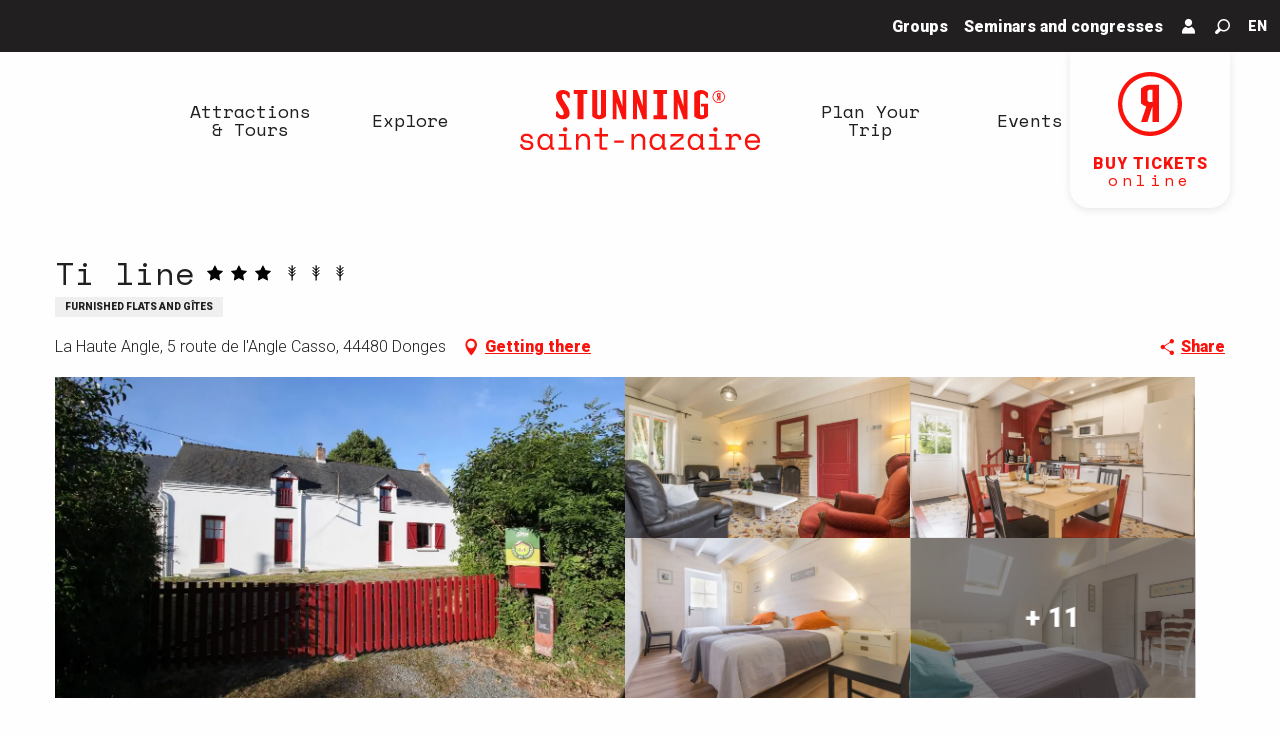

--- FILE ---
content_type: text/html; charset=UTF-8
request_url: https://www.saint-nazaire-tourisme.uk/offers/ti-line-donges-en-2501712/
body_size: 50107
content:
<!doctype html>
<html class="no-js" lang="en-GB"><head><title>Ti line (Donges) | Stunning Saint-Nazaire</title><script>window.globals={"ancestors":{"chapter1":"Offres SIT","chapter2":"HLO - Ti line (Donges) 2501712","chapter3":null},"current_lang":"en","current_locale":"en","current_locale_region":"en_GB","env":"prod","languages":["fr","en","de","it","nl","es","zh","ja","ru"],"post_id":3763,"post_image":"https:\/\/api.cloudly.space\/resize\/crop\/1200\/627\/60\/aHR0cHM6Ly9jZHQ0NC5tZWRpYS50b3VyaW5zb2Z0LmV1L3VwbG9hZC9INDRHMDExOTk0LTViZmZiNzUwNDhlOWQuanBn\/image.jpg","post_title":"HLO - Ti line (Donges) 2501712","post_type":"touristic_sheet","post_modified":"2026-01-15 07:20:53+01:00","sheet_id":2501712,"site_key":"saintnazaire","tags":{"places":[],"seasons":[],"themes":[],"targets":[]},"woody_options_pages":{"search_url":12347,"weather_url":0},"hawwwai":{"sheet_options":{"nearby_distance_max":5000}}}</script><script>(function(e){e.eskalad=e.eskalad?e.eskalad:[],e.eskalad.product="woody",e.eskalad.site_key=e.globals.site_key!==void 0?e.globals.site_key:"empty",e.eskalad.timestamp=l("eskalad_timestamp"),e.eskalad.timestamp==null&&(e.eskalad.timestamp=Math.floor(Date.now()/1e3),s("eskalad_timestamp",e.eskalad.timestamp)),e.eskalad.cid=l("eskalad_cid"),e.eskalad.cid==null&&e.eskalad.timestamp!==void 0&&(e.eskalad.cid=e.eskalad.timestamp,c()),e.eskalad.ga_consent=!0;function c(){e.eskalad.cid.toString().search("\\.")<=0&&fetch("/api/clientid").then(a=>a.json()).then(a=>{a.cid!==void 0&&(e.eskalad.cid=a.cid+"."+e.eskalad.cid,s("eskalad_cid",e.eskalad.cid))}).catch(function(a){console.error("Eskalad fetch: "+a.message)})}function l(a){if(e.localStorage!==void 0&&e.localStorage)try{let t=e.localStorage.getItem(a);return t=t==null||isNaN(t)||t==null||t==""?void 0:t,t}catch(t){console.error(["[ESKALAD]",t])}}function s(a,t){if(e.localStorage!==void 0&&e.localStorage)try{e.localStorage.removeItem(a),e.localStorage.setItem(a,t)}catch(d){console.error(["[ESKALAD]",d])}}})(window);
</script><script src="https://cache.consentframework.com/js/pa/32284/c/JOQ8w/stub" referrerpolicy="origin" charset="utf-8"></script><script src="https://choices.consentframework.com/js/pa/32284/c/JOQ8w/cmp" referrerpolicy="origin" charset="utf-8" async></script><script>document.addEventListener("DOMContentLoaded",function(){document.querySelectorAll("a[href='#consentframework'],a[href='#cmp']").forEach(function(e){e.removeAttribute("target");e.setAttribute("href","javascript:window.Sddan.cmp.displayUI();")})});</script><meta name="google-site-verification" content="Ewq10RDHeyL825GhI4WxUd1MBiMVyEH1r10NY67yeMU" /><script type="importmap">{"imports":{"jquery":"https:\/\/www.saint-nazaire-tourisme.uk\/app\/themes\/woody-theme\/src\/lib\/custom\/jquery@3.7.1.min.mjs","woody_lib_utils":"https:\/\/www.saint-nazaire-tourisme.uk\/app\/dist\/saintnazaire\/addons\/woody-lib-utils\/js\/woody-lib-utils.93266841fa.mjs","woody_addon_search_main":"https:\/\/www.saint-nazaire-tourisme.uk\/app\/dist\/saintnazaire\/addons\/woody-addon-search\/js\/woody-addon-search-main.f068d57b37.mjs","woody_addon_search_data":"https:\/\/www.saint-nazaire-tourisme.uk\/app\/dist\/saintnazaire\/addons\/woody-addon-search\/js\/woody-addon-search-data.78cd9c9154.mjs","woody_addon_devtools_main":"https:\/\/www.saint-nazaire-tourisme.uk\/app\/dist\/saintnazaire\/addons\/woody-addon-devtools\/js\/woody-addon-devtools-main.5ef617cfdb.mjs","woody_addon_devtools_tools":"https:\/\/www.saint-nazaire-tourisme.uk\/app\/dist\/saintnazaire\/addons\/woody-addon-devtools\/js\/woody-addon-devtools-tools.54d58a68c5.mjs","woody_addon_devtools_color_palette":"https:\/\/www.saint-nazaire-tourisme.uk\/app\/dist\/saintnazaire\/addons\/woody-addon-devtools\/js\/woody-addon-devtools-color-palette.a8a41da40b.mjs","woody_addon_devtools_style_shift":"https:\/\/www.saint-nazaire-tourisme.uk\/app\/dist\/saintnazaire\/addons\/woody-addon-devtools\/js\/woody-addon-devtools-style-shift.c4f6081742.mjs","woody_addon_devtools_fake_touristic_sheet":"https:\/\/www.saint-nazaire-tourisme.uk\/app\/dist\/saintnazaire\/addons\/woody-addon-devtools\/js\/woody-addon-devtools-fake-touristic-sheet.2cb516cd17.mjs","woody_addon_campaigns_blocks":"https:\/\/www.saint-nazaire-tourisme.uk\/app\/dist\/saintnazaire\/addons\/woody-addon-claims\/js\/woody-addon-campaigns-blocks.cd7b0fdfb1.mjs","woody_addon_claims_blocks":"https:\/\/www.saint-nazaire-tourisme.uk\/app\/dist\/saintnazaire\/addons\/woody-addon-claims\/js\/woody-addon-claims-blocks.d6b0ec349c.mjs"}}</script><link rel="preconnect" href="https://cache.consentframework.com" crossorigin><link rel="preconnect" href="https://choices.consentframework.com" crossorigin><link rel="preconnect" href="https://fonts.gstatic.com" crossorigin><link rel="preconnect" href="https://fonts.googleapis.com" crossorigin><link rel="preconnect" href="https://www.googletagmanager.com" crossorigin><link rel="preconnect" href="https://woody.cloudly.space" crossorigin><link rel="preconnect" href="https://api.cloudly.space" crossorigin><script>window.dataLayer=window.dataLayer?window.dataLayer:[];window.dataLayer.push({"event":"globals","data":{"env":"prod","site_key":"saintnazaire","page":{"id_page":3763,"name":"HLO &#8211; Ti line (Donges) #2501712","page_type":"touristic_sheet","tags":{"places":[],"seasons":[],"themes":[],"targets":[]}},"lang":"en","sheet":{"id_sheet":2501712,"id_sit":"HLOPDL044V50DKQH","id_reservation":null,"name":"Ti line - Donges","type":"H\u00e9bergement locatif","bordereau":"HLO","city":"Donges"}}});</script><script>(function(w,d,s,l,i) { w[l]=w[l]||[]; w[l].push({ 'gtm.start': new Date().getTime(),event: 'gtm.js' }); var f=d.getElementsByTagName(s)[0], j=d.createElement(s),dl=l!='dataLayer'? '&l='+l:''; j.async=true; j.src='https://www.googletagmanager.com/gtm.js?id='+i+dl; f.parentNode.insertBefore(j,f); })(window,document,'script','dataLayer','GTM-KLWDHZP');</script><link rel="canonical" href="https://www.saint-nazaire-tourisme.uk/offers/ti-line-donges-en-2501712/"/><meta charset="UTF-8"/><meta http-equiv="X-UA-Compatible" content="IE=edge"/><meta name="generator" content="Raccourci Agency - WP"/><meta name="viewport" content="width=device-width,initial-scale=1"/><meta name="robots" content="max-snippet:-1, max-image-preview:large, max-video-preview:-1"/><meta property="og:type" content="website"/><meta property="og:url" content="https://www.saint-nazaire-tourisme.uk/offers/ti-line-donges-en-2501712/"/><meta name="twitter:card" content="summary"/><meta property="og:site_name" content="Stunning Saint-Nazaire"/><meta property="og:locale" content="en_GB"/><meta property="og:locale:alternate" content="fr_FR"/><meta property="og:locale:alternate" content="de_DE"/><meta property="og:locale:alternate" content="it_IT"/><meta property="og:locale:alternate" content="nl_NL"/><meta property="og:locale:alternate" content="es_ES"/><meta property="og:locale:alternate" content="zh_CN"/><meta property="og:locale:alternate" content="ja_JP"/><meta property="og:locale:alternate" content="ru_RU"/><meta name="description" property="og:description" content="A semi-detached gite, next to the owners' home in a Breton longhouse, renovated in 2016, in a quiet rural setting not far from the Parc de Brière (20 km), beaches (25 km) and tourist attractions. Enclosed garden (1500 m²) with badminton. GR.FL: Lounge-diner with open-plan kitchen. Traditional conservatory (not heated). Bedroom 1: twin beds (or super king-size bed). Shower room with WC. Utility room. Study area. UPSTAIRS: Bedroom 2 (sloping ceiling): king-size bed. Bedroom 3 (sloping ceiling): twin beds (or super king-size bed). Bedroom 4 (sloping ceiling): single bed. Shower room. WC. Additional facilities: radio (USB port), baby equipment. Extra charges for electric and oil-fired heating (90€/week), electricity, bed line and towels. Non-smoking gite."/><meta property="og:title" content="Ti line - Donges"/><meta name="twitter:title" content="Ti line - Donges"/><meta name="twitter:description" content="A semi-detached gite, next to the owners' home in a Breton longhouse, renovated in 2016, in a quiet rural setting not far from the Parc de Brière (20 km), beaches (25 km) and tourist attractions. Enclosed garden (1500 m²) with badminton. GR.FL: Lounge-diner with open-plan kitchen. Traditional conservatory (not heated). Bedroom 1: twin beds (or super king-size bed). Shower room with WC. Utility room. Study area. UPSTAIRS: Bedroom 2 (sloping ceiling): king-size bed. Bedroom 3 (sloping ceiling): twin beds (or super king-size bed). Bedroom 4 (sloping ceiling): single bed. Shower room. WC. Additional facilities: radio (USB port), baby equipment. Extra charges for electric and oil-fired heating (90€/week), electricity, bed line and towels. Non-smoking gite."/><meta name="format-detection" content="telephone=no"/><meta property="og:image" content="https://api.cloudly.space/resize/crop/1200/627/60/aHR0cHM6Ly9jZHQ0NC5tZWRpYS50b3VyaW5zb2Z0LmV1L3VwbG9hZC9INDRHMDExOTk0LTViZmZiNzUwNDhlOWQuanBn/image.jpg"/><meta name="twitter:image" content="https://api.cloudly.space/resize/crop/1024/512/60/aHR0cHM6Ly9jZHQ0NC5tZWRpYS50b3VyaW5zb2Z0LmV1L3VwbG9hZC9INDRHMDExOTk0LTViZmZiNzUwNDhlOWQuanBn/image.jpg"/><meta name="thumbnail" content="https://api.cloudly.space/resize/crop/1200/1200/60/aHR0cHM6Ly9jZHQ0NC5tZWRpYS50b3VyaW5zb2Z0LmV1L3VwbG9hZC9INDRHMDExOTk0LTViZmZiNzUwNDhlOWQuanBn/image.jpg"/><script type="application/ld+json" class="woody-schema-graph">{"@context":"https:\/\/schema.org","@graph":[{"@type":"WebSite","url":"https:\/\/www.saint-nazaire-tourisme.uk","name":"Stunning Saint-Nazaire","description":"Ideally located on the Loire Estuary and the Atlantic Ocean, Saint-Nazaire is a city that lives all year round by the sea.","potentialAction":[{"@type":"SearchAction","target":"https:\/\/www.saint-nazaire-tourisme.uk\/search-now\/?query={search_term_string}","query-input":"required name=search_term_string"}]},{"@type":"WebPage","url":"https:\/\/www.saint-nazaire-tourisme.uk\/offers\/ti-line-donges-en-2501712\/","headline":"HLO \u2013 Ti line (Donges) #2501712 | Stunning Saint-Nazaire","inLanguage":"en-GB","datePublished":"2026-01-15 06:20:52","dateModified":"2026-01-15 06:20:53","description":"A semi-detached gite, next to the owners' home in a Breton longhouse, renovated in 2016, in a quiet rural setting not far from the Parc de Bri\u00e8re (20 km), beaches (25 km) and tourist attractions. Enclosed garden (1500 m\u00b2) with badminton. GR.FL: Lounge-diner with open-plan kitchen. Traditional conservatory (not heated). Bedroom 1: twin beds (or super king-size bed). Shower room with WC. Utility room. Study area. UPSTAIRS: Bedroom 2 (sloping ceiling): king-size bed. Bedroom 3 (sloping ceiling): twin beds (or super king-size bed). Bedroom 4 (sloping ceiling): single bed. Shower room. WC. Additional facilities: radio (USB port), baby equipment. Extra charges for electric and oil-fired heating (90\u20ac\/week), electricity, bed line and towels. Non-smoking gite."},{"@type":"LodgingBusiness","name":"Ti line","description":"A semi-detached gite, next to the owners' home in a Breton longhouse, renovated in 2016, in a quiet rural setting not far from the Parc de Bri\u00e8re (20 km), beaches (25 km) and tourist attractions. Enclosed garden (1500 m\u00b2) with badminton. GR.FL: Lounge-diner with open-plan kitchen. Traditional conservatory (not heated). Bedroom 1: twin beds (or super king-size bed). Shower room with WC. Utility room. Study area. UPSTAIRS: Bedroom 2 (sloping ceiling): king-size bed. Bedroom 3 (sloping ceiling): twin beds (or super king-size bed). Bedroom 4 (sloping ceiling): single bed. Shower room. WC. Additional facilities: radio (USB port), baby equipment. Extra charges for electric and oil-fired heating (90\u20ac\/week), electricity, bed line and towels. Non-smoking gite.","url":"https:\/\/www.saint-nazaire-tourisme.uk\/offers\/ti-line-donges-en-2501712\/","geo":{"@type":"GeoCoordinates","latitude":"47.341133","longitude":"-2.021921"},"address":{"@type":"PostalAddress","streetAddress":"La Haute Angle5 route de l'Angle Casso","addressLocality":"Donges","postalCode":"44480","addressCountry":"FRANCE"},"location":{"@type":"Place","name":"Address","address":{"@type":"PostalAddress","streetAddress":"La Haute Angle5 route de l'Angle Casso","addressLocality":"Donges","postalCode":"44480","addressCountry":"FRANCE"},"geo":{"@type":"GeoCoordinates","latitude":"47.341133","longitude":"-2.021921"}},"paymentAccepted":"Debit cards, Cheques and giro cheques, Holiday cheques, Transfers","telephone":["02 51 72 95 65"],"image":["https:\/\/cdt44.media.tourinsoft.eu\/upload\/H44G011994-5bffb75048e9d.jpg","https:\/\/cdt44.media.tourinsoft.eu\/upload\/H44G011994-5bffb76b8b258.jpg","https:\/\/cdt44.media.tourinsoft.eu\/upload\/H44G011994-5bffb77c42bbd.jpg","https:\/\/cdt44.media.tourinsoft.eu\/upload\/H44G011994-5bffb7c4a16f5.jpg","https:\/\/cdt44.media.tourinsoft.eu\/upload\/H44G011994-5bffb8049e584.jpg","https:\/\/cdt44.media.tourinsoft.eu\/upload\/H44G011994-5bffb7d93f0e6.jpg","https:\/\/cdt44.media.tourinsoft.eu\/upload\/H44G011994-5bffb7f21f019.jpg","https:\/\/cdt44.media.tourinsoft.eu\/upload\/H44G011994-5bffb7b13b70c.jpg","https:\/\/cdt44.media.tourinsoft.eu\/upload\/H44G011994-5bffb812175ec.jpg","https:\/\/cdt44.media.tourinsoft.eu\/upload\/H44G011994-5bffb81e6cb63.jpg","https:\/\/cdt44.media.tourinsoft.eu\/upload\/H44G011994-5bffb82a18d1a.jpg","https:\/\/cdt44.media.tourinsoft.eu\/upload\/H44G011994-5bffb82ecbdc2.jpg","https:\/\/cdt44.media.tourinsoft.eu\/upload\/H44G011994-5bffb78b1680b.jpg","https:\/\/cdt44.media.tourinsoft.eu\/upload\/H44G011994-5bffb798dda72.jpg","https:\/\/cdt44.media.tourinsoft.eu\/upload\/H44G011994-5bffb75d9772b.jpg","https:\/\/cdt44.media.tourinsoft.eu\/upload\/H44G011994-5cf8cbd989a08.jpg"]}]}</script><style>img:is([sizes="auto" i], [sizes^="auto," i]) { contain-intrinsic-size: 3000px 1500px }</style><link rel="alternate" href="https://www.saint-nazaire-tourisme.com/offres/ti-line-donges-fr-2501712/" hreflang="fr" /><link rel="alternate" href="https://www.saint-nazaire-tourisme.uk/offers/ti-line-donges-en-2501712/" hreflang="en" /><link rel="alternate" href="https://www.saint-nazaire-tourisme.de/angebote/ti-line-donges-de-2501712/" hreflang="de" /><link rel="alternate" href="https://www.saint-nazaire-tourisme.it/proposte/ti-line-donges-it-2501712/" hreflang="it" /><link rel="alternate" href="https://www.saint-nazaire-tourisme.nl/voorstellen/ti-line-donges-nl-2501712/" hreflang="nl" /><link rel="alternate" href="https://www.saint-nazaire-tourisme.es/ofertas/ti-line-donges-es-2501712/" hreflang="es" /><script>
window._wpemojiSettings = {"baseUrl":"https:\/\/s.w.org\/images\/core\/emoji\/16.0.1\/72x72\/","ext":".png","svgUrl":"https:\/\/s.w.org\/images\/core\/emoji\/16.0.1\/svg\/","svgExt":".svg","source":{"concatemoji":"https:\/\/www.saint-nazaire-tourisme.uk\/wp\/wp-includes\/js\/wp-emoji-release.min.js?ver=6.8.2"}};
/*! This file is auto-generated */
!function(s,n){var o,i,e;function c(e){try{var t={supportTests:e,timestamp:(new Date).valueOf()};sessionStorage.setItem(o,JSON.stringify(t))}catch(e){}}function p(e,t,n){e.clearRect(0,0,e.canvas.width,e.canvas.height),e.fillText(t,0,0);var t=new Uint32Array(e.getImageData(0,0,e.canvas.width,e.canvas.height).data),a=(e.clearRect(0,0,e.canvas.width,e.canvas.height),e.fillText(n,0,0),new Uint32Array(e.getImageData(0,0,e.canvas.width,e.canvas.height).data));return t.every(function(e,t){return e===a[t]})}function u(e,t){e.clearRect(0,0,e.canvas.width,e.canvas.height),e.fillText(t,0,0);for(var n=e.getImageData(16,16,1,1),a=0;a<n.data.length;a++)if(0!==n.data[a])return!1;return!0}function f(e,t,n,a){switch(t){case"flag":return n(e,"\ud83c\udff3\ufe0f\u200d\u26a7\ufe0f","\ud83c\udff3\ufe0f\u200b\u26a7\ufe0f")?!1:!n(e,"\ud83c\udde8\ud83c\uddf6","\ud83c\udde8\u200b\ud83c\uddf6")&&!n(e,"\ud83c\udff4\udb40\udc67\udb40\udc62\udb40\udc65\udb40\udc6e\udb40\udc67\udb40\udc7f","\ud83c\udff4\u200b\udb40\udc67\u200b\udb40\udc62\u200b\udb40\udc65\u200b\udb40\udc6e\u200b\udb40\udc67\u200b\udb40\udc7f");case"emoji":return!a(e,"\ud83e\udedf")}return!1}function g(e,t,n,a){var r="undefined"!=typeof WorkerGlobalScope&&self instanceof WorkerGlobalScope?new OffscreenCanvas(300,150):s.createElement("canvas"),o=r.getContext("2d",{willReadFrequently:!0}),i=(o.textBaseline="top",o.font="600 32px Arial",{});return e.forEach(function(e){i[e]=t(o,e,n,a)}),i}function t(e){var t=s.createElement("script");t.src=e,t.defer=!0,s.head.appendChild(t)}"undefined"!=typeof Promise&&(o="wpEmojiSettingsSupports",i=["flag","emoji"],n.supports={everything:!0,everythingExceptFlag:!0},e=new Promise(function(e){s.addEventListener("DOMContentLoaded",e,{once:!0})}),new Promise(function(t){var n=function(){try{var e=JSON.parse(sessionStorage.getItem(o));if("object"==typeof e&&"number"==typeof e.timestamp&&(new Date).valueOf()<e.timestamp+604800&&"object"==typeof e.supportTests)return e.supportTests}catch(e){}return null}();if(!n){if("undefined"!=typeof Worker&&"undefined"!=typeof OffscreenCanvas&&"undefined"!=typeof URL&&URL.createObjectURL&&"undefined"!=typeof Blob)try{var e="postMessage("+g.toString()+"("+[JSON.stringify(i),f.toString(),p.toString(),u.toString()].join(",")+"));",a=new Blob([e],{type:"text/javascript"}),r=new Worker(URL.createObjectURL(a),{name:"wpTestEmojiSupports"});return void(r.onmessage=function(e){c(n=e.data),r.terminate(),t(n)})}catch(e){}c(n=g(i,f,p,u))}t(n)}).then(function(e){for(var t in e)n.supports[t]=e[t],n.supports.everything=n.supports.everything&&n.supports[t],"flag"!==t&&(n.supports.everythingExceptFlag=n.supports.everythingExceptFlag&&n.supports[t]);n.supports.everythingExceptFlag=n.supports.everythingExceptFlag&&!n.supports.flag,n.DOMReady=!1,n.readyCallback=function(){n.DOMReady=!0}}).then(function(){return e}).then(function(){var e;n.supports.everything||(n.readyCallback(),(e=n.source||{}).concatemoji?t(e.concatemoji):e.wpemoji&&e.twemoji&&(t(e.twemoji),t(e.wpemoji)))}))}((window,document),window._wpemojiSettings);
</script><link rel='preload' as='style' onload='this.onload=null;this.rel="stylesheet"' id='addon-search-stylesheet-css' href='https://www.saint-nazaire-tourisme.uk/app/dist/saintnazaire/addons/woody-addon-search/css/woody-addon-search.4e0867669a.css?ver=2.1.3' media='screen' /><noscript><link rel='stylesheet' id='addon-search-stylesheet-css' href='https://www.saint-nazaire-tourisme.uk/app/dist/saintnazaire/addons/woody-addon-search/css/woody-addon-search.4e0867669a.css?ver=2.1.3' media='screen' /></noscript><link rel='stylesheet' id='woody-sheet-stylesheet-css' href='https://www.saint-nazaire-tourisme.uk/app/dist/saintnazaire/addons/woody-addon-hawwwai/css/front/hawwwai-touristic-sheet.ebf78ef83d.css?ver=2.5.140' media='all' /><link rel='preload' as='style' onload='this.onload=null;this.rel="stylesheet"' id='addon-campaigns-stylesheet-css' href='https://www.saint-nazaire-tourisme.uk/app/dist/saintnazaire/addons/woody-addon-claims/css/woody-addon-campaigns.1a1f82fdef.css' media='all' /><noscript><link rel='stylesheet' id='addon-campaigns-stylesheet-css' href='https://www.saint-nazaire-tourisme.uk/app/dist/saintnazaire/addons/woody-addon-claims/css/woody-addon-campaigns.1a1f82fdef.css' media='all' /></noscript><link rel='preload' as='style' onload='this.onload=null;this.rel="stylesheet"' id='leaflet_css-css' href='https://tiles.touristicmaps.com/libs/tmaps.min.css' media='all' /><noscript><link rel='stylesheet' id='leaflet_css-css' href='https://tiles.touristicmaps.com/libs/tmaps.min.css' media='all' /></noscript><link rel='preload' as='style' onload='this.onload=null;this.rel="stylesheet"' id='google-font-roboto300400900displayswap-css' href='https://fonts.googleapis.com/css?family=Roboto:300,400,900&display=swap' media='all' /><noscript><link rel='stylesheet' id='google-font-roboto300400900displayswap-css' href='https://fonts.googleapis.com/css?family=Roboto:300,400,900&display=swap' media='all' /></noscript><link rel='preload' as='style' onload='this.onload=null;this.rel="stylesheet"' id='google-font-spacemono400400i700700idisplayswap-css' href='https://fonts.googleapis.com/css?family=Space+Mono:400,400i,700,700i&display=swap' media='all' /><noscript><link rel='stylesheet' id='google-font-spacemono400400i700700idisplayswap-css' href='https://fonts.googleapis.com/css?family=Space+Mono:400,400i,700,700i&display=swap' media='all' /></noscript><link rel='stylesheet' id='main-stylesheet-css' href='https://www.saint-nazaire-tourisme.uk/app/dist/saintnazaire/css/main-b812c7011b.css' media='screen' /><link rel='preload' as='style' onload='this.onload=null;this.rel="stylesheet"' id='wicon-stylesheet-css' href='https://www.saint-nazaire-tourisme.uk/app/dist/saintnazaire/css/wicon-f677cc1e9c.css' media='screen' /><noscript><link rel='stylesheet' id='wicon-stylesheet-css' href='https://www.saint-nazaire-tourisme.uk/app/dist/saintnazaire/css/wicon-f677cc1e9c.css' media='screen' /></noscript><link rel='stylesheet' id='print-stylesheet-css' href='https://www.saint-nazaire-tourisme.uk/app/dist/saintnazaire/css/print-b87b2678ed.css' media='print' /><script defer src="https://www.saint-nazaire-tourisme.uk/app/dist/saintnazaire/addons/woody-addon-search/js/woody-addon-search.963aa0a249.js?ver=2.1.3" id="addon-search-javascripts-js"></script><script defer src="https://www.saint-nazaire-tourisme.uk/app/themes/woody-theme/src/js/static/obf.min.js?ver=1.88.153" id="obf-js"></script><script defer src="https://www.saint-nazaire-tourisme.uk/app/dist/saintnazaire/addons/woody-addon-eskalad/js/events/eskalad.c2bde38840.js?ver=6.3.3" id="woody-addon-eskalad-js"></script><script defer src="https://www.saint-nazaire-tourisme.uk/app/dist/saintnazaire/addons/woody-addon-eskalad/js/events/eskalad-page.5d2af865c3.js?ver=6.3.3" id="woody-addon-eskalad-page-js"></script><script id="jquery-js-before">
window.siteConfig = {"site_key":"saintnazaire","login":"public_st_nazaire_website","password":"29d7cb0bb71fd7561d504069fe5db302","token":"ZmNiMmM2ODQ4N2M1OkZoWUFYZ3BWWjBkTWFBMVVIQUlMUUFacFQxRmFSQXBCQXc9PTpWRm9HQlFCVUNGWmFBRkpUQWxSWEJGSlNEUVFNQjFVTUFBWlhWZ0VGQ0FZPQ==","mapProviderKeys":{"otmKey":"5c0dd97157e6945b1cc6d52ddc6a5f77d0562a8cf9c8caa75689672288b8ba4f","gmKey":"AIzaSyBMx446Q--mQj9mzuZhb7BGVDxac6NfFYc"},"api_url":"https:\/\/api.tourism-system.com","api_render_url":"https:\/\/api.tourism-system.com","current_lang":"en","current_season":null,"languages":["fr","en","de","it","nl","es","zh","ja","ru"]};
window.useLeafletLibrary=1;window.DrupalAngularConfig=window.DrupalAngularConfig || {};window.DrupalAngularConfig.mapProviderKeys={"otmKey":"5c0dd97157e6945b1cc6d52ddc6a5f77d0562a8cf9c8caa75689672288b8ba4f","gmKey":"AIzaSyBMx446Q--mQj9mzuZhb7BGVDxac6NfFYc"};
</script><script type="module" src="https://www.saint-nazaire-tourisme.uk/app/themes/woody-theme/src/lib/custom/jquery@3.7.1.min.mjs" id="jquery-js"></script><script defer src="https://www.saint-nazaire-tourisme.uk/app/themes/woody-theme/src/lib/custom/moment-with-locales@2.22.2.min.js" id="jsdelivr_moment-js"></script><script id="woody-sheet-js-extra">
var __hw = {"SECTIONS.TOURISM.SHEET.PERIODS.TODAY":"Today","SECTIONS.TOURISM.SHEET.PERIODS.HAPPENING":"Happening","SECTIONS.TOURISM.SHEET.PERIODS.ENDED":"Over","SECTIONS.TOURISM.SHEET.PERIODS.ENDED_FOR_TODAY":"Over for today","SECTIONS.TOURISM.SHEET.PERIODS.FROM_TODAY":"From today ","SECTIONS.TOURISM.SHEET.PERIODS.FROM":"From","SECTIONS.TOURISM.SHEET.PERIODS.UNTIL_TODAY":"until today","SECTIONS.TOURISM.SHEET.PERIODS.TO":"to","SECTIONS.TOURISM.SHEET.PERIODS.UNTIL":"until","SECTIONS.TOURISM.SHEET.PERIODS.UNTIL_LONG":"until","SECTIONS.TOURISM.SHEET.PERIODS.ON":"On","SECTIONS.TOURISM.SHEET.PERIODS.OPENED":"Open","SECTIONS.TOURISM.SHEET.PERIODS.CLOSED":"Closed","SECTIONS.TOURISM.SHEET.PERIODS.CLOSEDFORTODAY":"Closed for today","SECTIONS.TOURISM.SHEET.PERIODS.UNDEFINED":"Unresolved hours","SECTIONS.TOURISM.SHEET.PERIODS.NOW":"Now","GLOBAL.TIMES.TO":"To"};
</script><script defer src="https://www.saint-nazaire-tourisme.uk/app/dist/saintnazaire/addons/woody-addon-hawwwai/js/sheet-bundle.7fecec0205.js?ver=2.5.140" id="woody-sheet-js"></script><script defer src="https://www.saint-nazaire-tourisme.uk/app/themes/woody-theme/src/lib/npm/swiper/dist/js/swiper.min.js?ver=4.5.1" id="jsdelivr_swiper-js"></script><script type="module" src="https://www.saint-nazaire-tourisme.uk/app/dist/saintnazaire/addons/woody-addon-claims/js/woody-addon-claims.094619d2c3.mjs" id="addon-claims-javascripts-js"></script><script defer src="https://www.saint-nazaire-tourisme.uk/app/themes/woody-theme/src/lib/npm/flatpickr/dist/flatpickr.min.js?ver=4.5.7" id="jsdelivr_flatpickr-js"></script><script defer src="https://www.saint-nazaire-tourisme.uk/app/themes/woody-theme/src/lib/npm/flatpickr/dist/l10n/default.js?ver=4.5.7" id="jsdelivr_flatpickr_l10n-js"></script><script defer src="https://www.saint-nazaire-tourisme.uk/app/themes/woody-theme/src/lib/custom/nouislider@10.1.0.min.js" id="jsdelivr_nouislider-js"></script><script defer src="https://www.saint-nazaire-tourisme.uk/app/themes/woody-theme/src/lib/custom/lazysizes@4.1.2.min.js" id="jsdelivr_lazysizes-js"></script><script defer src="https://www.saint-nazaire-tourisme.uk/app/themes/woody-theme/src/lib/custom/moment-timezone-with-data.min.js" id="jsdelivr_moment_tz-js"></script><script defer src="https://www.saint-nazaire-tourisme.uk/app/themes/woody-theme/src/lib/custom/js.cookie@2.2.1.min.js" id="jsdelivr_jscookie-js"></script><script defer src="https://www.saint-nazaire-tourisme.uk/app/themes/woody-theme/src/lib/custom/rellax@1.10.1.min.js" id="jsdelivr_rellax-js"></script><script defer src="https://www.saint-nazaire-tourisme.uk/app/themes/woody-theme/src/lib/custom/iframeResizer@4.3.7.min.js?ver=4.3.7" id="jsdelivr_iframeresizer-js"></script><script defer src="https://www.saint-nazaire-tourisme.uk/app/themes/woody-theme/src/lib/npm/plyr/dist/plyr.min.js?ver=3.6.8" id="jsdelivr_plyr-js"></script><script defer src="https://www.saint-nazaire-tourisme.uk/wp/wp-includes/js/dist/hooks.min.js?ver=4d63a3d491d11ffd8ac6" id="wp-hooks-js"></script><script defer src="https://www.saint-nazaire-tourisme.uk/wp/wp-includes/js/dist/i18n.min.js?ver=5e580eb46a90c2b997e6" id="wp-i18n-js"></script><script defer src="https://www.saint-nazaire-tourisme.uk/app/themes/woody-theme/src/js/static/i18n-ltr.min.js?ver=1.88.153" id="wp-i18n-ltr-js"></script><script defer src="https://tiles.touristicmaps.com/libs/leaflet.min.js" id="touristicmaps_leaflet-js"></script><script defer src="https://tiles.touristicmaps.com/libs/tangram.min.js" id="touristicmaps_tangram-js"></script><script defer src="https://tiles.touristicmaps.com/libs/markercluster.min.js" id="touristicmaps_cluster-js"></script><script defer src="https://tiles.touristicmaps.com/libs/locate.min.js" id="touristicmaps_locate-js"></script><script defer src="https://tiles.touristicmaps.com/libs/geocoder.min.js" id="touristicmaps_geocoder-js"></script><script defer src="https://tiles.touristicmaps.com/libs/fullscreen.min.js" id="touristicmaps_fullscreen-js"></script><script defer src="https://maps.googleapis.com/maps/api/js?key=AIzaSyBMx446Q--mQj9mzuZhb7BGVDxac6NfFYc&amp;v=3.33&amp;libraries=geometry,places" id="gg_maps-js"></script><script defer src="https://api.tourism-system.com/render/assets/scripts/raccourci/universal-mapV2.min.js" id="hawwwai_universal_map-js"></script><script defer src="https://www.saint-nazaire-tourisme.uk/app/dist/saintnazaire/js/main-d31073a3c3.js" id="main-javascripts-js"></script><link rel="shortcut icon" type="image/x-icon" href="https://www.saint-nazaire-tourisme.uk/app/dist/saintnazaire/favicon/favicon/favicon-5e3da0c27d.ico"><link rel="shortcut icon" type="image/png" href=""><link rel="apple-touch-icon" sizes="32x32" href=""><link rel="apple-touch-icon" sizes="64x64" href=""><link rel="apple-touch-icon" sizes="120x120" href=""><link rel="apple-touch-icon" sizes="180x180" href=""><link rel="apple-touch-icon" sizes="152x152" href=""><link rel="apple-touch-icon" sizes="167x167" href=""><link rel="icon" sizes="192x192" href=""><link rel="icon" sizes="128x128" href=""></head><body class="wp-singular touristic_sheet-template-default single single-touristic_sheet postid-3763 wp-theme-woody-theme wp-child-theme-saintnazaire prod apirender apirender-wordpress woody-hawwwai-sheet sheet-v2 sheet-hlo">
            <noscript><iframe src="https://www.googletagmanager.com/ns.html?id=GTM-KLWDHZP" height="0" width="0" style="display:none;visibility:hidden"></iframe></noscript>
        
            
    
    <div class="main-wrapper flex-container flex-dir-column">
                                <div class="woody-component-headnavs">
    
                        <ul class="tools list-unstyled flex-container align-middle">
                                                                                        <li >
                                                                    <a class="no-ext " href="https://www.saint-nazaire-tourisme.uk/groups/" target="_self" title="Groups" >
                                                                                                                            <span>Groups</span>
                                                                            </a>
                                                            </li>
                                                                                                <li >
                                                                    <a class="no-ext " href="https://www.saint-nazaire-tourisme.uk/tourisme-daffaires-en/" target="_self" title="Seminars and congresses" >
                                                                                                                            <span>Seminars and congresses</span>
                                                                            </a>
                                                            </li>
                                                                                                <li >
                                                                    <a class="no-ext flex-container align-center align-middle" href="https://billetterie.saint-nazaire-tourisme.com/account/login?_ga=2.206082643.1591840721.1560346664-1377293567.1553724016" target="_blank" title="My Account" >
                                                                                    <span class="wicon wicon--l8-avatar"></span>
                                                                                                                    </a>
                                                            </li>
                                                                                                                                                <li class="search-tool"><div role="button" aria-label="Search" class="search-toggler-wrapper woody-component-esSearch-block" tabindex="0">
    <span class="esSearch-button results-toggler" data-label="Search" title="Search">
        <span class="wicon wicon-053-loupe-par-defaut search-icon" aria-hidden="true"></span>
        <span class="show-for-sr">Rechercher</span>
        <span class="button-label" data-label="Search"></span>
    </span>
</div>
</li>
                                                    <li class="lang_switcher-tool"><div class="woody-lang_switcher woody-lang_switcher-reveal tpl_01" data-label="Language" role="button" aria-label="Choix de la langue"><div class="lang_switcher-button" data-label="Language"  tabindex="0"><div class="en" data-lang="en">en</div></div></div></li>
                                            </ul>
            
    <div class="woody-topheader bg-black isRel">
    <a class="shoplink isAbs show-for-xlarge" href="https://www.saint-nazaire-tourisme.uk/search-now/tickets/" target="_self">
        <div class="shoplink-logo"></div>
        <span class="shoplink-title">Buy tickets</span>
        <span class="shoplink-subtitle">online</span>
    </a>
</div>


            <header role="banner" class="woody-component-header tpl_03 site-header" data-click-open="true" data-disable-hover="true" data-dropdown-menu="data-dropdown-menu" data-sticky-container="data-sticky-container">
    <div class="main-menu-wrapper">
        <nav class="top-bar title-bar" id="main-menu" role="navigation">
            <ul class="menu dropdown horizontal align-center align-middle fullwidth-dropdowns">
                                                            <li class=" is-dropdown-submenu-parent">
                                                                <a class="menuLink" href="https://www.saint-nazaire-tourisme.uk/attractions-and-tours/" target="_self" data-post-id="6425">
                                                                                                                                                                                                <span class="menuLink-title">Attractions & Tours</span>
                                                                                                                                                </a>
                                                                                        <ul class="menu is-dropdown-submenu" data-link-parent="6425" data-title="Attractions & Tours">
                                    <li class="grid-container"><div class="grid_1col_tpl_02 grid-x align-center align-top  grid-padding-x grid-padding-y"><div class="cell medium-10 large-8 xmedium-down-order-9"><div class="grid_5col_tpl_01 grid-x medium-up-5 align-center align-top  grid-padding-x grid-padding-y"><div class="cell small-down-order-9"><a class="woody-component woody-component-nav-item-image tpl_04 isRel bg-black bgimg-op-75 " href="https://www.saint-nazaire-tourisme.uk/attractions-and-tours/attractions/" data-post-id="9198" target="_self"><figure itemscope itemtype="http://schema.org/ImageObject" class="isRel imageObject menuLinkMediaWrapper"><noscript><img class="imageObject-img img-responsive" src="https://www.saint-nazaire-tourisme.com/app/uploads/saintnazaire/2022/12/thumbs/sitesdevisites-640x640.jpg" alt="" itemprop="thumbnail"/></noscript><img class="imageObject-img img-responsive lazyload" src="/app/themes/woody-theme/src/img/blank/ratio_square.webp" data-src="https://www.saint-nazaire-tourisme.com/app/uploads/saintnazaire/2022/12/thumbs/sitesdevisites-640x640.jpg" data-sizes="auto" data-srcset="https://www.saint-nazaire-tourisme.com/app/uploads/saintnazaire/2022/12/thumbs/sitesdevisites-360x360.jpg 360w, https://www.saint-nazaire-tourisme.com/app/uploads/saintnazaire/2022/12/thumbs/sitesdevisites-640x640.jpg 640w, https://www.saint-nazaire-tourisme.com/app/uploads/saintnazaire/2022/12/thumbs/sitesdevisites-1200x1200.jpg 1200w" alt="" itemprop="thumbnail"/><meta itemprop="datePublished" content="2022-12-16 08:32:04"></figure><div class="nav-item-section fullcenterbox"><div class="menuLink-titles has-icon-picto"><span class="menuLink-wicon wicon wicon-woody-icons wicon--54-ticket"></span><div class="menuLink-texts has-title"><span class="menuLink-title block-span">Attractions</span></div></div></div></a></div><div class="cell small-down-order-9"><a class="woody-component woody-component-nav-item-image tpl_04 isRel bg-black bgimg-op-75 " href="https://www.saint-nazaire-tourisme.uk/attractions-and-tours/industrial-tours/" data-post-id="10320" target="_self"><figure itemscope itemtype="http://schema.org/ImageObject" class="isRel imageObject menuLinkMediaWrapper"><noscript><img class="imageObject-img img-responsive" src="https://www.saint-nazaire-tourisme.com/app/uploads/saintnazaire/2022/12/thumbs/Chantiers-de-lAtlantique-Bernard-Biger-3-640x640.jpg" alt="" itemprop="thumbnail"/></noscript><img class="imageObject-img img-responsive lazyload" src="/app/themes/woody-theme/src/img/blank/ratio_square.webp" data-src="https://www.saint-nazaire-tourisme.com/app/uploads/saintnazaire/2022/12/thumbs/Chantiers-de-lAtlantique-Bernard-Biger-3-640x640.jpg" data-sizes="auto" data-srcset="https://www.saint-nazaire-tourisme.com/app/uploads/saintnazaire/2022/12/thumbs/Chantiers-de-lAtlantique-Bernard-Biger-3-360x360.jpg 360w, https://www.saint-nazaire-tourisme.com/app/uploads/saintnazaire/2022/12/thumbs/Chantiers-de-lAtlantique-Bernard-Biger-3-640x640.jpg 640w, https://www.saint-nazaire-tourisme.com/app/uploads/saintnazaire/2022/12/thumbs/Chantiers-de-lAtlantique-Bernard-Biger-3-1200x1200.jpg 1200w" alt="" itemprop="thumbnail"/><meta itemprop="datePublished" content="2022-12-16 09:03:10"></figure><div class="nav-item-section fullcenterbox"><div class="menuLink-titles has-icon-picto"><span class="menuLink-wicon wicon wicon-woody-icons wicon--07-bateau-4"></span><div class="menuLink-texts has-title"><span class="menuLink-title block-span">Industrial Tours</span></div></div></div></a></div><div class="cell small-down-order-9"><a class="woody-component woody-component-nav-item-image tpl_04 isRel bg-black bgimg-op-75 " href="https://www.saint-nazaire-tourisme.uk/attractions-and-tours/discovery-cruises/" data-post-id="10567" target="_self"><figure itemscope itemtype="http://schema.org/ImageObject" class="isRel imageObject menuLinkMediaWrapper"><noscript><img class="imageObject-img img-responsive" src="https://www.saint-nazaire-tourisme.com/app/uploads/saintnazaire/2022/12/thumbs/Croisiere-decouverte-@Jerome-Bosger-640x640.jpg" alt="" itemprop="thumbnail"/></noscript><img class="imageObject-img img-responsive lazyload" src="/app/themes/woody-theme/src/img/blank/ratio_square.webp" data-src="https://www.saint-nazaire-tourisme.com/app/uploads/saintnazaire/2022/12/thumbs/Croisiere-decouverte-@Jerome-Bosger-640x640.jpg" data-sizes="auto" data-srcset="https://www.saint-nazaire-tourisme.com/app/uploads/saintnazaire/2022/12/thumbs/Croisiere-decouverte-@Jerome-Bosger-360x360.jpg 360w, https://www.saint-nazaire-tourisme.com/app/uploads/saintnazaire/2022/12/thumbs/Croisiere-decouverte-@Jerome-Bosger-640x640.jpg 640w, https://www.saint-nazaire-tourisme.com/app/uploads/saintnazaire/2022/12/thumbs/Croisiere-decouverte-@Jerome-Bosger-1200x1200.jpg 1200w" alt="" itemprop="thumbnail"/><meta itemprop="datePublished" content="2022-12-14 10:32:46"></figure><div class="nav-item-section fullcenterbox"><div class="menuLink-titles has-icon-picto"><span class="menuLink-wicon wicon wicon-woody-icons wicon--04-bateau"></span><div class="menuLink-texts has-title"><span class="menuLink-title block-span">Discovery cruises</span></div></div></div></a></div><div class="cell small-down-order-9"><a class="woody-component woody-component-nav-item-image tpl_04 isRel bg-black bgimg-op-75 " href="https://www.saint-nazaire-tourisme.uk/attractions-and-tours/discovery-tours-in-saint-nazaire-and-the-briere/" data-post-id="12710" target="_self"><figure itemscope itemtype="http://schema.org/ImageObject" class="isRel imageObject menuLinkMediaWrapper"><noscript><img class="imageObject-img img-responsive" src="https://www.saint-nazaire-tourisme.com/app/uploads/saintnazaire/2022/07/thumbs/visite-guidee-saint-nazaire-90-min-rudy-burbant-2022-BD_169-640x640.jpg" alt="" itemprop="thumbnail"/></noscript><img class="imageObject-img img-responsive lazyload" src="/app/themes/woody-theme/src/img/blank/ratio_square.webp" data-src="https://www.saint-nazaire-tourisme.com/app/uploads/saintnazaire/2022/07/thumbs/visite-guidee-saint-nazaire-90-min-rudy-burbant-2022-BD_169-640x640.jpg" data-sizes="auto" data-srcset="https://www.saint-nazaire-tourisme.com/app/uploads/saintnazaire/2022/07/thumbs/visite-guidee-saint-nazaire-90-min-rudy-burbant-2022-BD_169-360x360.jpg 360w, https://www.saint-nazaire-tourisme.com/app/uploads/saintnazaire/2022/07/thumbs/visite-guidee-saint-nazaire-90-min-rudy-burbant-2022-BD_169-640x640.jpg 640w, https://www.saint-nazaire-tourisme.com/app/uploads/saintnazaire/2022/07/thumbs/visite-guidee-saint-nazaire-90-min-rudy-burbant-2022-BD_169-1200x1200.jpg 1200w" alt="" itemprop="thumbnail"/><meta itemprop="datePublished" content="2022-07-15 09:13:54"></figure><div class="nav-item-section fullcenterbox"><div class="menuLink-titles has-icon-picto"><span class="menuLink-wicon wicon wicon-woody-icons wicon--60-marcheur"></span><div class="menuLink-texts has-title"><span class="menuLink-title block-span">Discovery Tours</span></div></div></div></a></div><div class="cell small-down-order-9"><a class="woody-component woody-component-nav-item-image tpl_04 isRel bg-black bgimg-op-75 " href="https://www.saint-nazaire-tourisme.uk/attractions-and-tours/heritage-season/" data-post-id="10776" target="_self"><figure itemscope itemtype="http://schema.org/ImageObject" class="isRel imageObject menuLinkMediaWrapper"><noscript><img class="imageObject-img img-responsive" src="https://www.saint-nazaire-tourisme.com/app/uploads/saintnazaire/2020/04/thumbs/paquebot-france-french-line-640x640.jpg" alt="" itemprop="thumbnail"/></noscript><img class="imageObject-img img-responsive lazyload" src="/app/themes/woody-theme/src/img/blank/ratio_square.webp" data-src="https://www.saint-nazaire-tourisme.com/app/uploads/saintnazaire/2020/04/thumbs/paquebot-france-french-line-640x640.jpg" data-sizes="auto" data-srcset="https://www.saint-nazaire-tourisme.com/app/uploads/saintnazaire/2020/04/thumbs/paquebot-france-french-line-360x360.jpg 360w, https://www.saint-nazaire-tourisme.com/app/uploads/saintnazaire/2020/04/thumbs/paquebot-france-french-line-640x640.jpg 640w, https://www.saint-nazaire-tourisme.com/app/uploads/saintnazaire/2020/04/thumbs/paquebot-france-french-line-1200x1200.jpg 1200w" alt="" itemprop="thumbnail"/><meta itemprop="datePublished" content="2020-04-21 15:31:20"></figure><div class="nav-item-section fullcenterbox"><div class="menuLink-titles has-icon-picto"><span class="menuLink-wicon wicon wicon-woody-icons wicon--18-theatre-2"></span><div class="menuLink-texts has-title"><span class="menuLink-title block-span">Heritage Season</span></div></div></div></a></div></div></div><div class="cell medium-10 large-8 xmedium-down-order-9"><div class="grid_2col_tpl_01 grid-x large-up-2 align-center align-top grid-padding-x grid-padding-y"><div class="cell xmedium-down-order-9"><div class="woody-component woody-component-nav-item-list tpl_01 "><a   href="https://www.saint-nazaire-tourisme.uk/attractions-and-tours/deals-and-tips/" data-post-id="11664" target="_self"><div class="menuLink-titles"><div class="menuLink-texts has-title"><span class="menuLink-title block-span">Deals and tips</span></div></div></a></div></div></div></div></div></li>
                                </ul>
                                                    </li>
                                                                                <li class=" is-dropdown-submenu-parent">
                                                                <a class="menuLink" href="https://www.saint-nazaire-tourisme.uk/explore/" target="_self" data-post-id="6430">
                                                                                                                                                                                                <span class="menuLink-title">Explore</span>
                                                                                                                                                </a>
                                                                                        <ul class="menu is-dropdown-submenu" data-link-parent="6430" data-title="Explore">
                                    <li class="grid-container"><div class="grid_2col_tpl_02 grid-x align-middle  grid-padding-x grid-padding-y"><div class="cell large-8 xmedium-down-order-9"><div class="grid_3col_tpl_01 grid-x medium-up-3 align-center align-top  grid-padding-x grid-padding-y"><div class="cell small-down-order-9"><a class="woody-component woody-component-nav-item-image tpl_04 isRel bg-black bgimg-op-75 " href="https://www.saint-nazaire-tourisme.uk/explore/discover-the-city/" data-post-id="10669" target="_self"><figure itemscope itemtype="http://schema.org/ImageObject" class="isRel imageObject menuLinkMediaWrapper"><noscript><img class="imageObject-img img-responsive" src="https://www.saint-nazaire-tourisme.com/app/uploads/saintnazaire/2020/08/thumbs/plage-villes-martin-3-2019arnaud-dran-640x640.jpg" alt="" itemprop="thumbnail"/></noscript><img class="imageObject-img img-responsive lazyload" src="/app/themes/woody-theme/src/img/blank/ratio_square.webp" data-src="https://www.saint-nazaire-tourisme.com/app/uploads/saintnazaire/2020/08/thumbs/plage-villes-martin-3-2019arnaud-dran-640x640.jpg" data-sizes="auto" data-srcset="https://www.saint-nazaire-tourisme.com/app/uploads/saintnazaire/2020/08/thumbs/plage-villes-martin-3-2019arnaud-dran-360x360.jpg 360w, https://www.saint-nazaire-tourisme.com/app/uploads/saintnazaire/2020/08/thumbs/plage-villes-martin-3-2019arnaud-dran-640x640.jpg 640w, https://www.saint-nazaire-tourisme.com/app/uploads/saintnazaire/2020/08/thumbs/plage-villes-martin-3-2019arnaud-dran-1200x1200.jpg 1200w" alt="" itemprop="thumbnail"/><meta itemprop="datePublished" content="2020-08-06 13:39:17"></figure><div class="nav-item-section fullcenterbox"><div class="menuLink-titles has-icon-picto"><span class="menuLink-wicon wicon wicon-woody-icons wicon--h1-la-ville-EN"></span><div class="menuLink-texts has-title"><span class="menuLink-title block-span">Discover The City</span></div></div></div></a></div><div class="cell small-down-order-9"><a class="woody-component woody-component-nav-item-image tpl_04 isRel bg-black bgimg-op-75 " href="https://www.saint-nazaire-tourisme.uk/explore/discover-the-port/" data-post-id="10701" target="_self"><figure aria-label="SNAT 2019" itemscope itemtype="http://schema.org/ImageObject" class="isRel imageObject menuLinkMediaWrapper"><noscript><img class="imageObject-img img-responsive" src="https://www.saint-nazaire-tourisme.com/app/uploads/saintnazaire/2020/06/thumbs/snat19alamoureux-mg-0611-640x640.jpg" alt="" itemprop="thumbnail"/></noscript><img class="imageObject-img img-responsive lazyload" src="/app/themes/woody-theme/src/img/blank/ratio_square.webp" data-src="https://www.saint-nazaire-tourisme.com/app/uploads/saintnazaire/2020/06/thumbs/snat19alamoureux-mg-0611-640x640.jpg" data-sizes="auto" data-srcset="https://www.saint-nazaire-tourisme.com/app/uploads/saintnazaire/2020/06/thumbs/snat19alamoureux-mg-0611-360x360.jpg 360w, https://www.saint-nazaire-tourisme.com/app/uploads/saintnazaire/2020/06/thumbs/snat19alamoureux-mg-0611-640x640.jpg 640w, https://www.saint-nazaire-tourisme.com/app/uploads/saintnazaire/2020/06/thumbs/snat19alamoureux-mg-0611-1200x1200.jpg 1200w" alt="" itemprop="thumbnail"/><meta itemprop="datePublished" content="2020-06-12 14:13:32"><figcaption class="imageObject-caption flex-container align-middle isAbs bottom left hide" data-nosnippet><span class="imageObject-icon copyright-icon flex-container align-center align-middle">©</span><span class="imageObject-text imageObject-description" itemprop="caption">SNAT 2019</span></figcaption></figure><div class="nav-item-section fullcenterbox"><div class="menuLink-titles has-icon-picto"><span class="menuLink-wicon wicon wicon-woody-icons wicon--h5-le-port-EN"></span><div class="menuLink-texts has-title"><span class="menuLink-title block-span">Discover The Port</span></div></div></div></a></div><div class="cell small-down-order-9"><a class="woody-component woody-component-nav-item-image tpl_04 isRel bg-black bgimg-op-75 " href="https://www.saint-nazaire-tourisme.uk/explore/discover-our-heritage/" data-post-id="10703" target="_self"><figure itemscope itemtype="http://schema.org/ImageObject" class="isRel imageObject menuLinkMediaWrapper"><noscript><img class="imageObject-img img-responsive a42-ac-replace-img" src="https://www.saint-nazaire-tourisme.com/app/uploads/saintnazaire/2019/05/thumbs/base-ss-marine-7897-640x640.jpg" alt="Base sous-marine de Saint-Nazaire" itemprop="thumbnail"/></noscript><img class="imageObject-img img-responsive lazyload a42-ac-replace-img" src="/app/themes/woody-theme/src/img/blank/ratio_square.webp" data-src="https://www.saint-nazaire-tourisme.com/app/uploads/saintnazaire/2019/05/thumbs/base-ss-marine-7897-640x640.jpg" data-sizes="auto" data-srcset="https://www.saint-nazaire-tourisme.com/app/uploads/saintnazaire/2019/05/thumbs/base-ss-marine-7897-360x360.jpg 360w, https://www.saint-nazaire-tourisme.com/app/uploads/saintnazaire/2019/05/thumbs/base-ss-marine-7897-640x640.jpg 640w, https://www.saint-nazaire-tourisme.com/app/uploads/saintnazaire/2019/05/thumbs/base-ss-marine-7897-1200x1200.jpg 1200w" alt="Base sous-marine de Saint-Nazaire" itemprop="thumbnail"/><meta itemprop="datePublished" content="2019-05-22 14:19:04"><span class="hide imageObject-description" itemprop="description" data-nosnippet>A saint-nazaire la base sous marine fait partie du patrimoine à visite en famille.</span></figure><div class="nav-item-section fullcenterbox"><div class="menuLink-titles has-icon-picto"><span class="menuLink-wicon wicon wicon-woody-icons wicon--h6-le-patrimoine-EN"></span><div class="menuLink-texts has-title"><span class="menuLink-title block-span">Discover Our Heritage</span></div></div></div></a></div><div class="cell small-down-order-9"><a class="woody-component woody-component-nav-item-image tpl_04 isRel bg-black bgimg-op-75 " href="https://www.saint-nazaire-tourisme.uk/explore/discover-our-coast/" data-post-id="10705" target="_self"><figure itemscope itemtype="http://schema.org/ImageObject" class="isRel imageObject menuLinkMediaWrapper"><noscript><img class="imageObject-img img-responsive" src="https://www.saint-nazaire-tourisme.com/app/uploads/saintnazaire/2019/10/thumbs/saint-nazaire-renversante-22-640x640.jpg" alt="" itemprop="thumbnail"/></noscript><img class="imageObject-img img-responsive lazyload" src="/app/themes/woody-theme/src/img/blank/ratio_square.webp" data-src="https://www.saint-nazaire-tourisme.com/app/uploads/saintnazaire/2019/10/thumbs/saint-nazaire-renversante-22-640x640.jpg" data-sizes="auto" data-srcset="https://www.saint-nazaire-tourisme.com/app/uploads/saintnazaire/2019/10/thumbs/saint-nazaire-renversante-22-360x360.jpg 360w, https://www.saint-nazaire-tourisme.com/app/uploads/saintnazaire/2019/10/thumbs/saint-nazaire-renversante-22-640x640.jpg 640w, https://www.saint-nazaire-tourisme.com/app/uploads/saintnazaire/2019/10/thumbs/saint-nazaire-renversante-22-1200x1200.jpg 1200w" alt="" itemprop="thumbnail"/><meta itemprop="datePublished" content="2019-10-29 16:09:51"></figure><div class="nav-item-section fullcenterbox"><div class="menuLink-titles has-icon-picto"><span class="menuLink-wicon wicon wicon-woody-icons wicon--h3-la-mer-EN"></span><div class="menuLink-texts has-title"><span class="menuLink-title block-span">Discover Our Coast</span></div></div></div></a></div><div class="cell small-down-order-9"><a class="woody-component woody-component-nav-item-image tpl_04 isRel bg-black bgimg-op-75 " href="https://www.saint-nazaire-tourisme.uk/explore/discover-nature/" data-post-id="10707" target="_self"><figure aria-label="SNAT 2019" itemscope itemtype="http://schema.org/ImageObject" class="isRel imageObject menuLinkMediaWrapper"><noscript><img class="imageObject-img img-responsive" src="https://www.saint-nazaire-tourisme.com/app/uploads/saintnazaire/2020/05/thumbs/snat19alamoureux-mg-8579-640x640.jpg" alt="" itemprop="thumbnail"/></noscript><img class="imageObject-img img-responsive lazyload" src="/app/themes/woody-theme/src/img/blank/ratio_square.webp" data-src="https://www.saint-nazaire-tourisme.com/app/uploads/saintnazaire/2020/05/thumbs/snat19alamoureux-mg-8579-640x640.jpg" data-sizes="auto" data-srcset="https://www.saint-nazaire-tourisme.com/app/uploads/saintnazaire/2020/05/thumbs/snat19alamoureux-mg-8579-360x360.jpg 360w, https://www.saint-nazaire-tourisme.com/app/uploads/saintnazaire/2020/05/thumbs/snat19alamoureux-mg-8579-640x640.jpg 640w, https://www.saint-nazaire-tourisme.com/app/uploads/saintnazaire/2020/05/thumbs/snat19alamoureux-mg-8579-1200x1200.jpg 1200w" alt="" itemprop="thumbnail"/><meta itemprop="datePublished" content="2020-05-28 14:31:31"><figcaption class="imageObject-caption flex-container align-middle isAbs bottom left hide" data-nosnippet><span class="imageObject-icon copyright-icon flex-container align-center align-middle">©</span><span class="imageObject-text imageObject-description" itemprop="caption">SNAT 2019</span></figcaption></figure><div class="nav-item-section fullcenterbox"><div class="menuLink-titles has-icon-picto"><span class="menuLink-wicon wicon wicon-woody-icons wicon--h2-nature-EN"></span><div class="menuLink-texts has-title"><span class="menuLink-title block-span">Discover Nature</span></div></div></div></a></div><div class="cell small-down-order-9"><a class="woody-component woody-component-nav-item-image tpl_04 isRel bg-black bgimg-op-75 " href="https://www.saint-nazaire-tourisme.uk/explore/as-a-family/" data-post-id="10709" target="_self"><figure itemscope itemtype="http://schema.org/ImageObject" class="isRel imageObject menuLinkMediaWrapper"><noscript><img class="imageObject-img img-responsive" src="https://www.saint-nazaire-tourisme.com/app/uploads/saintnazaire/2019/05/thumbs/front-de-mer-8088-bauza-web-640x640.jpg" alt="" itemprop="thumbnail"/></noscript><img class="imageObject-img img-responsive lazyload" src="/app/themes/woody-theme/src/img/blank/ratio_square.webp" data-src="https://www.saint-nazaire-tourisme.com/app/uploads/saintnazaire/2019/05/thumbs/front-de-mer-8088-bauza-web-640x640.jpg" data-sizes="auto" data-srcset="https://www.saint-nazaire-tourisme.com/app/uploads/saintnazaire/2019/05/thumbs/front-de-mer-8088-bauza-web-360x360.jpg 360w, https://www.saint-nazaire-tourisme.com/app/uploads/saintnazaire/2019/05/thumbs/front-de-mer-8088-bauza-web-640x640.jpg 640w, https://www.saint-nazaire-tourisme.com/app/uploads/saintnazaire/2019/05/thumbs/front-de-mer-8088-bauza-web-1200x1200.jpg 1200w" alt="" itemprop="thumbnail"/><meta itemprop="datePublished" content="2019-05-27 09:24:28"><span class="hide imageObject-description" itemprop="description" data-nosnippet>Jeux en bois</span></figure><div class="nav-item-section fullcenterbox"><div class="menuLink-titles has-icon-picto"><span class="menuLink-wicon wicon wicon-woody-icons wicon--18-theatre-2"></span><div class="menuLink-texts has-title"><span class="menuLink-title block-span">As a Family</span></div></div></div></a></div></div></div><div class="cell large-4 xmedium-down-order-9"><div class="grid_1col_tpl_01 grid-x align-top"><div class="cell xmedium-down-order-9"><div class="woody-component woody-component-nav-item-list tpl_01 "><a   href="https://www.saint-nazaire-tourisme.uk/explore/unmissable-sights-in-saint-nazaire-and-the-briere/" data-post-id="49817" target="_self"><div class="menuLink-titles has-icon-picto"><span class="menuLink-wicon wicon wicon-woody-icons wicon-030-etoile-contour"></span><div class="menuLink-texts has-title"><span class="menuLink-title block-span">Unmissable sights</span></div></div></a></div></div><div class="cell xmedium-down-order-9"><div class="woody-component woody-component-nav-item-list tpl_01 "><a   href="https://www.saint-nazaire-tourisme.uk/explore/discover-our-coast/saint-nazaire-and-its-beaches/" data-post-id="10789" target="_self"><div class="menuLink-titles has-icon-picto"><span class="menuLink-wicon wicon wicon-woody-icons wicon--42-plage"></span><div class="menuLink-texts has-title"><span class="menuLink-title block-span">Beaches for all seasons</span></div></div></a></div></div><div class="cell xmedium-down-order-9"><div class="woody-component woody-component-nav-item-list tpl_01 "><a   href="https://www.saint-nazaire-tourisme.uk/explore/discover-the-city/markets-and-producers/" data-post-id="10699" target="_self"><div class="menuLink-titles has-icon-picto"><span class="menuLink-wicon wicon wicon-woody-icons wicon--03-shopping"></span><div class="menuLink-texts has-title"><span class="menuLink-title block-span">Markets and Producers</span></div></div></a></div></div><div class="cell xmedium-down-order-9"><div class="woody-component woody-component-nav-item-list tpl_01 "><a   href="https://www.saint-nazaire-tourisme.uk/explore/discover-our-heritage/monuments-and-heritage-sites-to-explore/" data-post-id="10971" target="_self"><div class="menuLink-titles has-icon-picto"><span class="menuLink-wicon wicon wicon-woody-icons wicon--10-batiment"></span><div class="menuLink-texts has-title"><span class="menuLink-title block-span">Monuments and heritage sites</span></div></div></a></div></div></div></div></div></li>
                                </ul>
                                                    </li>
                                                                                <li class="is-brand-logo">
                                                                <a class="menuLogo" href="https://www.saint-nazaire-tourisme.uk/" target="_self" data-post-id="2872">
                                        <span class="no-visible-text menu-logo-site-name isAbs">Stunning Saint-Nazaire</span>
                                                                        <span class="brand-logo"><img src="https://www.saint-nazaire-tourisme.uk/app/dist/saintnazaire/img/logo/en/logo.svg" alt="Saint-nazaire" width="240" height="60" /></span>
                                                                    </a>
                                                    </li>
                                                                                <li class=" is-dropdown-submenu-parent">
                                                                <a class="menuLink" href="https://www.saint-nazaire-tourisme.uk/plan-my-stay/" target="_self" data-post-id="6435">
                                                                                                                                                                                                <span class="menuLink-title">Plan Your Trip</span>
                                                                                                                                                </a>
                                                                                        <ul class="menu is-dropdown-submenu" data-link-parent="6435" data-title="Plan Your Trip">
                                    <li class="grid-container"><div class="grid_1col_tpl_02 grid-x align-center align-top  grid-padding-x grid-padding-y"><div class="cell medium-10 large-8 xmedium-down-order-9"><div class="grid_3col_tpl_01 grid-x medium-up-3 align-center align-top  grid-padding-x grid-padding-y"><div class="cell small-down-order-9"><a class="woody-component woody-component-nav-item-image tpl_04 isRel bg-black bgimg-op-75 " href="https://www.saint-nazaire-tourisme.uk/plan-my-stay/things-to-do/" data-post-id="10716" target="_self"><figure aria-label="SNAT 2019" itemscope itemtype="http://schema.org/ImageObject" class="isRel imageObject menuLinkMediaWrapper"><noscript><img class="imageObject-img img-responsive" src="https://www.saint-nazaire-tourisme.com/app/uploads/saintnazaire/2020/05/thumbs/snat19alamoureux-mg-7338-640x640.jpg" alt="" itemprop="thumbnail"/></noscript><img class="imageObject-img img-responsive lazyload" src="/app/themes/woody-theme/src/img/blank/ratio_square.webp" data-src="https://www.saint-nazaire-tourisme.com/app/uploads/saintnazaire/2020/05/thumbs/snat19alamoureux-mg-7338-640x640.jpg" data-sizes="auto" data-srcset="https://www.saint-nazaire-tourisme.com/app/uploads/saintnazaire/2020/05/thumbs/snat19alamoureux-mg-7338-360x360.jpg 360w, https://www.saint-nazaire-tourisme.com/app/uploads/saintnazaire/2020/05/thumbs/snat19alamoureux-mg-7338-640x640.jpg 640w, https://www.saint-nazaire-tourisme.com/app/uploads/saintnazaire/2020/05/thumbs/snat19alamoureux-mg-7338-1200x1200.jpg 1200w" alt="" itemprop="thumbnail"/><meta itemprop="datePublished" content="2020-05-27 14:25:27"><figcaption class="imageObject-caption flex-container align-middle isAbs bottom left hide" data-nosnippet><span class="imageObject-icon copyright-icon flex-container align-center align-middle">©</span><span class="imageObject-text imageObject-description" itemprop="caption">SNAT 2019</span></figcaption></figure><div class="nav-item-section fullcenterbox"><div class="menuLink-titles has-icon-picto"><span class="menuLink-wicon wicon wicon-woody-icons wicon--60-marcheur"></span><div class="menuLink-texts has-title"><span class="menuLink-title block-span">Things To Do</span></div></div></div></a></div><div class="cell small-down-order-9"><a class="woody-component woody-component-nav-item-image tpl_04 isRel bg-black bgimg-op-75 " href="https://www.saint-nazaire-tourisme.uk/plan-my-stay/where-to-stay/" data-post-id="11428" target="_self"><figure itemscope itemtype="http://schema.org/ImageObject" class="isRel imageObject menuLinkMediaWrapper"><noscript><img class="imageObject-img img-responsive" src="https://www.saint-nazaire-tourisme.com/app/uploads/saintnazaire/2020/06/thumbs/saint-marc-plage-de-monsieur-hulot-5-2019arnaud-drean-640x640.jpg" alt="" itemprop="thumbnail"/></noscript><img class="imageObject-img img-responsive lazyload" src="/app/themes/woody-theme/src/img/blank/ratio_square.webp" data-src="https://www.saint-nazaire-tourisme.com/app/uploads/saintnazaire/2020/06/thumbs/saint-marc-plage-de-monsieur-hulot-5-2019arnaud-drean-640x640.jpg" data-sizes="auto" data-srcset="https://www.saint-nazaire-tourisme.com/app/uploads/saintnazaire/2020/06/thumbs/saint-marc-plage-de-monsieur-hulot-5-2019arnaud-drean-360x360.jpg 360w, https://www.saint-nazaire-tourisme.com/app/uploads/saintnazaire/2020/06/thumbs/saint-marc-plage-de-monsieur-hulot-5-2019arnaud-drean-640x640.jpg 640w, https://www.saint-nazaire-tourisme.com/app/uploads/saintnazaire/2020/06/thumbs/saint-marc-plage-de-monsieur-hulot-5-2019arnaud-drean-1200x1200.jpg 1200w" alt="" itemprop="thumbnail"/><meta itemprop="datePublished" content="2020-06-02 13:17:52"></figure><div class="nav-item-section fullcenterbox"><div class="menuLink-titles has-icon-picto"><span class="menuLink-wicon wicon wicon-woody-icons wicon-041-lit"></span><div class="menuLink-texts has-title"><span class="menuLink-title block-span">Where to stay</span></div></div></div></a></div><div class="cell small-down-order-9"><a class="woody-component woody-component-nav-item-image tpl_04 isRel bg-black bgimg-op-75 " href="https://www.saint-nazaire-tourisme.uk/plan-my-stay/food-and-drink/" data-post-id="11430" target="_self"><figure itemscope itemtype="http://schema.org/ImageObject" class="isRel imageObject menuLinkMediaWrapper"><noscript><img class="imageObject-img img-responsive a42-ac-replace-img" src="https://www.saint-nazaire-tourisme.com/app/uploads/saintnazaire/2019/06/thumbs/salade-bar-iode-18062019-jb-640x640.jpg" alt="Restaurant sur le front de Saint-Nazaire" itemprop="thumbnail"/></noscript><img class="imageObject-img img-responsive lazyload a42-ac-replace-img" src="/app/themes/woody-theme/src/img/blank/ratio_square.webp" data-src="https://www.saint-nazaire-tourisme.com/app/uploads/saintnazaire/2019/06/thumbs/salade-bar-iode-18062019-jb-640x640.jpg" data-sizes="auto" data-srcset="https://www.saint-nazaire-tourisme.com/app/uploads/saintnazaire/2019/06/thumbs/salade-bar-iode-18062019-jb-360x360.jpg 360w, https://www.saint-nazaire-tourisme.com/app/uploads/saintnazaire/2019/06/thumbs/salade-bar-iode-18062019-jb-640x640.jpg 640w, https://www.saint-nazaire-tourisme.com/app/uploads/saintnazaire/2019/06/thumbs/salade-bar-iode-18062019-jb-1200x1200.jpg 1200w" alt="Restaurant sur le front de Saint-Nazaire" itemprop="thumbnail"/><meta itemprop="datePublished" content="2019-06-18 14:05:45"><span class="hide imageObject-description" itemprop="description" data-nosnippet>Restaurant sur le front de mer à Saint-Nazaire.</span></figure><div class="nav-item-section fullcenterbox"><div class="menuLink-titles has-icon-picto"><span class="menuLink-wicon wicon wicon-woody-icons wicon-027-restaurant"></span><div class="menuLink-texts has-title"><span class="menuLink-title block-span">Food & Drink</span></div></div></div></a></div><div class="cell small-down-order-9"><a class="woody-component woody-component-nav-item-image tpl_04 isRel bg-black bgimg-op-75 " href="https://www.saint-nazaire-tourisme.uk/plan-my-stay/plan-your-trip/" data-post-id="11432" target="_self"><figure aria-label="SNAT 2019" itemscope itemtype="http://schema.org/ImageObject" class="isRel imageObject menuLinkMediaWrapper"><noscript><img class="imageObject-img img-responsive" src="https://www.saint-nazaire-tourisme.com/app/uploads/saintnazaire/2019/10/thumbs/sammy-saint-nazaire-alamoureux-mg-0537-640x640.jpg" alt="" itemprop="thumbnail"/></noscript><img class="imageObject-img img-responsive lazyload" src="/app/themes/woody-theme/src/img/blank/ratio_square.webp" data-src="https://www.saint-nazaire-tourisme.com/app/uploads/saintnazaire/2019/10/thumbs/sammy-saint-nazaire-alamoureux-mg-0537-640x640.jpg" data-sizes="auto" data-srcset="https://www.saint-nazaire-tourisme.com/app/uploads/saintnazaire/2019/10/thumbs/sammy-saint-nazaire-alamoureux-mg-0537-360x360.jpg 360w, https://www.saint-nazaire-tourisme.com/app/uploads/saintnazaire/2019/10/thumbs/sammy-saint-nazaire-alamoureux-mg-0537-640x640.jpg 640w, https://www.saint-nazaire-tourisme.com/app/uploads/saintnazaire/2019/10/thumbs/sammy-saint-nazaire-alamoureux-mg-0537-1200x1200.jpg 1200w" alt="" itemprop="thumbnail"/><meta itemprop="datePublished" content="2019-10-31 08:53:08"><figcaption class="imageObject-caption flex-container align-middle isAbs bottom left hide" data-nosnippet><span class="imageObject-icon copyright-icon flex-container align-center align-middle">©</span><span class="imageObject-text imageObject-description" itemprop="caption">SNAT 2019</span></figcaption></figure><div class="nav-item-section fullcenterbox"><div class="menuLink-titles has-icon-picto"><span class="menuLink-wicon wicon wicon-woody-icons wicon--33-carte-2"></span><div class="menuLink-texts has-title"><span class="menuLink-title block-span">Plan Your Trip</span></div></div></div></a></div><div class="cell small-down-order-9"><a class="woody-component woody-component-nav-item-image tpl_04 isRel bg-black bgimg-op-75 " href="https://www.saint-nazaire-tourisme.uk/plan-my-stay/plan-your-trip/weather-forecast/" data-post-id="12439" target="_self"><figure itemscope itemtype="http://schema.org/ImageObject" class="isRel imageObject menuLinkMediaWrapper"><noscript><img class="imageObject-img img-responsive a42-ac-replace-img" src="https://www.saint-nazaire-tourisme.com/app/uploads/saintnazaire/2019/06/thumbs/master-briere-horizontal-bd-640x640.jpg" alt="Campagne parc naturel régional de Brière Saint-Nazaire Renversante" itemprop="thumbnail"/></noscript><img class="imageObject-img img-responsive lazyload a42-ac-replace-img" src="/app/themes/woody-theme/src/img/blank/ratio_square.webp" data-src="https://www.saint-nazaire-tourisme.com/app/uploads/saintnazaire/2019/06/thumbs/master-briere-horizontal-bd-640x640.jpg" data-sizes="auto" data-srcset="https://www.saint-nazaire-tourisme.com/app/uploads/saintnazaire/2019/06/thumbs/master-briere-horizontal-bd-360x360.jpg 360w, https://www.saint-nazaire-tourisme.com/app/uploads/saintnazaire/2019/06/thumbs/master-briere-horizontal-bd-640x640.jpg 640w, https://www.saint-nazaire-tourisme.com/app/uploads/saintnazaire/2019/06/thumbs/master-briere-horizontal-bd-1200x1200.jpg 1200w" alt="Campagne parc naturel régional de Brière Saint-Nazaire Renversante" itemprop="thumbnail"/><meta itemprop="datePublished" content="2019-06-20 09:10:33"><span class="hide imageObject-description" itemprop="description" data-nosnippet>Visuel de la campagne 2019 parc naturel régional de Brière Saint-Nazaire Renversante</span></figure><div class="nav-item-section fullcenterbox"><div class="menuLink-titles has-icon-picto"><span class="menuLink-wicon wicon wicon-woody-icons wicon--51-soleil"></span><div class="menuLink-texts has-title"><span class="menuLink-title block-span">Weather Forecast</span></div></div></div></a></div><div class="cell small-down-order-9"><a class="woody-component woody-component-nav-item-image tpl_04 isRel bg-black bgimg-op-75 " href="https://www.saint-nazaire-tourisme.uk/plan-my-stay/plan-your-trip/tourist-information-centre/" data-post-id="12260" target="_self"><figure itemscope itemtype="http://schema.org/ImageObject" class="isRel imageObject menuLinkMediaWrapper"><noscript><img class="imageObject-img img-responsive" src="https://www.saint-nazaire-tourisme.com/app/uploads/saintnazaire/2020/01/thumbs/equipe-office-de-tourisme-2020jrme-bosger-640x640.jpg" alt="" itemprop="thumbnail"/></noscript><img class="imageObject-img img-responsive lazyload" src="/app/themes/woody-theme/src/img/blank/ratio_square.webp" data-src="https://www.saint-nazaire-tourisme.com/app/uploads/saintnazaire/2020/01/thumbs/equipe-office-de-tourisme-2020jrme-bosger-640x640.jpg" data-sizes="auto" data-srcset="https://www.saint-nazaire-tourisme.com/app/uploads/saintnazaire/2020/01/thumbs/equipe-office-de-tourisme-2020jrme-bosger-360x360.jpg 360w, https://www.saint-nazaire-tourisme.com/app/uploads/saintnazaire/2020/01/thumbs/equipe-office-de-tourisme-2020jrme-bosger-640x640.jpg 640w, https://www.saint-nazaire-tourisme.com/app/uploads/saintnazaire/2020/01/thumbs/equipe-office-de-tourisme-2020jrme-bosger-1200x1200.jpg 1200w" alt="" itemprop="thumbnail"/><meta itemprop="datePublished" content="2020-01-24 15:40:45"></figure><div class="nav-item-section fullcenterbox"><div class="menuLink-titles has-icon-picto"><span class="menuLink-wicon wicon wicon-woody-icons wicon-021-info"></span><div class="menuLink-texts has-title"><span class="menuLink-title block-span">Tourist Information Centre</span></div></div></div></a></div></div></div></div></li>
                                </ul>
                                                    </li>
                                                                                <li class="">
                                                                <a class="menuLink" href="https://www.saint-nazaire-tourisme.uk/events/" target="_self" data-post-id="10765">
                                                                                                                                                                                                <span class="menuLink-title">Events</span>
                                                                                                                                                </a>
                                                                                </li>
                                                </ul>
                    </nav>
    </div>
</header>

    </div>





                                
        <div class="site-content">
                                <script type="text/javascript">
            const hwConfig = {"options":{"tourism":true,"avatar":false,"showgallery":true,"samecontacts":false,"hidephones":false,"remindernavbar":true,"realtimeopenings":true,"deliveryoffice_priority":false,"city_trip":false,"planner":false,"print":false,"share":false,"sso":false,"send":false,"central":true,"bookinglink":true,"bookingcontact":false,"sso_options":{"tickets":false,"trips":false},"wishlist":false,"proprio":false,"near":true,"blablacar":false,"map":{"osm":false},"googlecalendar":false,"interpolate_periods":true,"comments":false,"legalinfos":false,"addreviews":true,"fallback":true,"nosearchlink":false,"bestpriceguaranteed":true,"widget_fairguest":false,"help_label":false,"mail_contact":false,"displayed_contacts":{"establishment":true,"booking":false,"owner":false},"contactOptin":{"optinPresta":true,"optinOt":true},"widgets":{"tripadvisor":false,"guestsuite":false},"sheet_model_v2":true,"analytics_off":true,"calltoaction_sidebarmap":false},"confMap":["blablacar","near"],"interactiveMap":{"groups":[]},"bookingConfig":{"playlists":[]},"wishlistConfig":[],"site_key":"saintnazaire","token":"st_nazaire_v2","destinationApiId":"5cd9187e6fb12100328b4a32","destinationName":"Saint-Nazaire Agglom\u00e9ration Tourisme","timezone":"Europe\/Paris","services":{"contact":"st_nazaire","feedback":"st_nazaire"},"woody":true,"touristic_maps":{"default_conf_id":251},"accountName":"st_nazaire_v2","lang":"en","roadbook":false,"onlyLang":false,"season":null,"apiAccount":{"metadata":{"type":"node","dataType":"listPlaylists","name":"st_nazaire_v2","id":"st_nazaire_v2","token":"st_nazaire","fields":{"version":"2","thesaurus_tag":"MTH.LOC.STNAZ"}}}};
            const HwSheet = {"bordereau":"HLO","sousBordereau":"LOC","contractCode":null,"sitSourceData":null,"businessName":"Ti line","sheetId":"2501712","legalInformations":[],"covidDescription":null,"lightCovidDescription":null,"covidCharterStatus":null,"covidServices":null,"covidOpenings":{"text":"Opening hours and services not guaranteed","light":"undefined"},"specialClosures":[],"labelRatings":{"06.04.01.04.03":{"code":"06.04.01.04.03","lang":"fr","libelle":"3 \u00e9toiles","imageLangs":[],"repeated":"3","fontURL":"http:\/\/api.tourism-system.com\/static\/assets\/fonts\/src\/labels","path":"thesaurus\/06.04.01.01.01.png","pathHD":"thesaurus\/svg\/star.svg","character":"e909","urlInfo":null,"position":null,"isCommon":true,"url":"https:\/\/medias.tourism-system.com\/thesaurus\/06.04.01.01.01.png","urlHD":"https:\/\/medias.tourism-system.com\/thesaurus\/svg\/star.svg"},"06.03.02.01.09":{"code":"06.03.02.01.09","lang":"fr","libelle":"3 \u00e9pis","imageLangs":[],"repeated":"3","fontURL":"http:\/\/api.tourism-system.com\/static\/assets\/fonts\/src\/labels","path":"thesaurus\/06.03.02.01.07.png","pathHD":"thesaurus\/svg\/ear.svg","character":"e64e","urlInfo":null,"position":null,"isCommon":true,"url":"https:\/\/medias.tourism-system.com\/thesaurus\/06.03.02.01.07.png","urlHD":"https:\/\/medias.tourism-system.com\/thesaurus\/svg\/ear.svg"}},"extralabels":null,"chains":[],"tagCorner":null,"territoryLabelBrands":[],"specialLabels":[],"labels":{"simpleLabels":{"_title":"Quality standards","_labels":{"06.03.02.01":{"code":"06.03.02.01","lang":"fr","libelle":"G\u00eetes de France","imageLangs":[],"repeated":"1","fontURL":null,"path":"thesaurus\/06.03.01.03.png","pathHD":"thesaurus\/HD\/06.03.02.01.png","character":null,"urlInfo":null,"position":null,"isCommon":true,"url":"https:\/\/medias.tourism-system.com\/thesaurus\/06.03.01.03.png","urlHD":"https:\/\/medias.tourism-system.com\/thesaurus\/HD\/06.03.02.01.png"}}},"tourismHandicap":{"_title":null,"_labels":[],"_display":{"06.05.01":false,"06.05.02":false,"06.05.03":false,"06.05.04":false}}},"slogan":null,"description":"A semi-detached gite, next to the owners' home in a Breton longhouse, renovated in 2016, in a quiet rural setting not far from the Parc de Bri\u00e8re (20 km), beaches (25 km) and tourist attractions. Enclosed garden (1500 m\u00b2) with badminton. GR.FL: Lounge-diner with open-plan kitchen. Traditional conservatory (not heated). Bedroom 1: twin beds (or super king-size bed). Shower room with WC. Utility room. Study area. UPSTAIRS: Bedroom 2 (sloping ceiling): king-size bed. Bedroom 3 (sloping ceiling): twin beds (or super king-size bed). Bedroom 4 (sloping ceiling): single bed. Shower room. WC. Additional facilities: radio (USB port), baby equipment. Extra charges for electric and oil-fired heating (90\u20ac\/week), electricity, bed line and towels. Non-smoking gite.","lightDescription":"A semi-detached gite, next to the owners' home in a Breton longhouse, renovated in 2016, in a quiet rural setting not far from the Parc de Bri\u00e8re (20 km), beaches (25 km) and tourist attractions. Enclosed garden (1500 m\u00b2) with badminton. GR.FL: Lounge-diner with open-plan kitchen. Traditional conservatory (not heated). Bedroom 1: twin beds (or super king-size bed). Shower room with WC. Utility room. Study area. UPSTAIRS: Bedroom 2 (sloping ceiling): king-size bed. Bedroom 3 (sloping...","passDescription":null,"deals":null,"goodDealsDescription":null,"subTitle":null,"groupsDescription":{"description":null,"label":""},"thalassoData":null,"additionals":{"others":[]},"ageRangeActivity":[],"servicesOffers":{"15.03":{"type":"15.03","servicesDetail":[{"service":"213.15.03.07","_service":"Baby equipment"},{"service":"99.15.03.03","_service":"Microwave"},{"service":"317.15.03.16","_service":"Washing machine"},{"service":"15.03.29","_service":"Dishwasher"}]},"15.05":{"type":"15.05","servicesDetail":[{"service":"99.15.05.20","_service":"Wifi"}]},"15.06":{"type":"15.06","servicesDetail":[{"service":"15.06.05","_service":"Animals accepted"},{"service":"99.15.06.24","_service":"Sheets for hire"},{"service":"15.06.47","_service":"Linen hire"}]}},"mainServices":null,"langs":[{"lang":"en","_lang":"English","_url":"https:\/\/api.tourism-system.com\/static\/assets\/images\/flags\/32\/en.png"},{"lang":"es","_lang":"Spanish","_url":"https:\/\/api.tourism-system.com\/static\/assets\/images\/flags\/32\/es.png"},{"lang":"it","_lang":"Italian","_url":"https:\/\/api.tourism-system.com\/static\/assets\/images\/flags\/32\/it.png"}],"wishlistConfig":null,"dataCustomers":[],"type":"Furnished flats and g\u00eetes","criterias":[{"criterion":"02.01.04.01.02","_criterion":"Furnished flats and g\u00eetes"}],"distance":null,"geolocations":{"type":"08.02.02.03","longitude":"-2.021921","latitude":"47.341133"},"locality":"Donges","addressComplement":null,"accessPoints":[{"type":"08.02.06.04","distance":"7","distanceUnit":"01.03.02.01","_type":"Railway station","_distanceUnit":"km","_distance":"7"},{"type":"08.02.06.01","distance":"7","distanceUnit":"01.03.02.01","_type":"Airport\/airfield","_distanceUnit":"km","_distance":"7"}],"environmentPoints":null,"contacts":{"establishment":{"type":"04.03.13","_type":"Establishment\/Place\/Type","businessName":null,"address1":null,"address2":"La Haute Angle","address3":"5 route de l'Angle Casso","commune":"Donges","deliveryOffice":null,"inseeCode":"44052","zipCode":"44480","cedex":null,"country":"FRANCE","civility":null,"peopleFirstName":null,"peopleLastName":null,"phones":["02 51 72 95 65"],"descriptionPhones":[""],"descriptionWebsites":[""],"fax":null,"websites":["https:\/\/www.gites-de-france-loire-atlantique.com\/fr\/location\/locations-gites-donges-ti-line-h44g011994"],"function":null},"owner":{"type":"04.03.30","_type":"Owner","businessName":null,"address1":null,"address2":"5 Route de l'Angle Casso","address3":null,"commune":null,"deliveryOffice":null,"inseeCode":null,"zipCode":"44480","cedex":null,"country":null,"civility":null,"peopleFirstName":null,"peopleLastName":null,"phones":null,"descriptionPhones":null,"descriptionWebsites":null,"fax":null,"websites":null,"function":null},"booking":{"type":"04.03.33","_type":"Reservation","businessName":null,"address1":null,"address2":null,"address3":null,"commune":null,"deliveryOffice":null,"inseeCode":null,"zipCode":null,"cedex":null,"country":null,"civility":null,"peopleFirstName":null,"peopleLastName":null,"phones":null,"descriptionPhones":null,"descriptionWebsites":null,"fax":null,"websites":null,"function":null},"group":{"type":"99.04.03.01","_type":null,"businessName":null,"address1":null,"address2":null,"address3":null,"commune":null,"deliveryOffice":null,"inseeCode":null,"zipCode":null,"cedex":null,"country":null,"civility":null,"peopleFirstName":null,"peopleLastName":null,"phones":null,"descriptionPhones":null,"descriptionWebsites":null,"fax":null,"websites":null}},"contactsMultiples":{"establishments":[{"type":"04.03.13","_type":"Establishment\/Place\/Type","businessName":null,"address1":null,"address2":"La Haute Angle","address3":"5 route de l'Angle Casso","commune":"Donges","deliveryOffice":null,"inseeCode":"44052","zipCode":"44480","cedex":null,"country":"FRANCE","civility":null,"peopleFirstName":null,"peopleLastName":null,"function":null,"phones":["02 51 72 95 65"],"hasEmail":true,"descriptionPhones":[""],"descriptionWebsites":[""],"fax":null,"websites":["https:\/\/www.gites-de-france-loire-atlantique.com\/fr\/location\/locations-gites-donges-ti-line-h44g011994"],"position":1}],"owners":[{"type":"04.03.30","_type":"Owner","businessName":null,"address1":null,"address2":"5 Route de l'Angle Casso","address3":null,"commune":null,"deliveryOffice":null,"inseeCode":null,"zipCode":"44480","cedex":null,"country":null,"civility":null,"peopleFirstName":null,"peopleLastName":null,"function":null,"phones":null,"hasEmail":false,"descriptionPhones":null,"descriptionWebsites":null,"fax":null,"websites":null,"position":1}],"bookings":[{"type":"04.03.33","_type":"Reservation","businessName":null,"address1":null,"address2":null,"address3":null,"commune":null,"deliveryOffice":null,"inseeCode":null,"zipCode":null,"cedex":null,"country":null,"civility":null,"peopleFirstName":null,"peopleLastName":null,"function":null,"phones":null,"hasEmail":false,"descriptionPhones":null,"descriptionWebsites":null,"fax":null,"websites":null,"position":1}],"groups":null},"contactLabel":null,"mailContact":null,"hasCentraleDispo":false,"hasTsAvailabilities":false,"availabilities":[],"centralResa":null,"bookingUrl":null,"user":[],"practicalInfos":null,"sfBeachType":[],"sfArtWorksRoadData":[],"sfEventPlaces":[],"sfGolfCourse":[],"hashtag":null,"sfInternalCriterias":[],"chefName":null,"accessibleLink":null,"tripadvisorLink":null,"sfMaBoiteInvite":[],"sfThematicDescription":[],"sfTourismHandicapDordogne":[],"sfMenuUrl":null,"sfSpecificExternalLink":null,"sfExternalGrc":null,"widgets":{"sfWidgetTripAdvisor":null,"sfWidgetGuestSuite":null,"sfWidgetPictoAccess":null,"sfWidgetAccesLibre":null,"sfWidgetOpenEdit":null,"sfWidgetAntidots":null,"proInfirmis":[]},"capacities":{"globalCapacities":[{"type":"14.01.03","capacity":"7","unitCapacity":"01.03.01.09","superficy":"124"},{"type":"14.01.02","capacity":"4","unitCapacity":"01.03.01.03"}]},"arrangementsDefault":[],"arrangementsHallWithLayouts":[],"arrangementLayouts":[],"referenceTariff":{"currency":"\u20ac"},"tariffs":[{"type":"13.04.04.04","tariffMin":"80","tariffMax":"115","_type":"Night (furnished flat)","currency":"\u20ac","periods":{"startDate":"2026-01-01","endDate":"2026-12-31","_displayYear":false,"_isAllYear":true,"_formatedStartDate":"Jan 1, 2026","_formatedEndDate":"Dec 31, 2026"}},{"type":"13.04.04.06","tariffMin":"550","tariffMax":"810","_type":"Week (furnished flat)","currency":"\u20ac","periods":{"startDate":"2026-01-01","endDate":"2026-12-31","_displayYear":false,"_isAllYear":true,"_formatedStartDate":"Jan 1, 2026","_formatedEndDate":"Dec 31, 2026"}}],"tariffComplement":null,"tariffFree":null,"tariffPeriods":[{"startDate":"2026-01-01","endDate":"2026-12-31","_displayYear":false,"_isAllYear":true,"_formatedStartDate":"Jan 1, 2026","_formatedEndDate":"Dec 31, 2026"}],"paymentMethods":{"13.02.07":{"code":"13.02.07","lang":"fr","libelle":"Debit cards","imageLangs":[],"repeated":"1","fontURL":null,"path":"thesaurus\/13.02.07.png","pathHD":"thesaurus\/HD\/13.02.07.png","character":null,"urlInfo":null,"position":null,"isCommon":true,"url":"https:\/\/medias.tourism-system.com\/thesaurus\/13.02.07.png","urlHD":"https:\/\/medias.tourism-system.com\/thesaurus\/HD\/13.02.07.png"},"13.02.09":{"code":"13.02.09","lang":"fr","libelle":"Cheques and giro cheques","imageLangs":[],"repeated":"1","fontURL":null,"path":"thesaurus\/13.02.09.png","pathHD":"thesaurus\/HD\/13.02.09.png","character":null,"urlInfo":null,"position":null,"isCommon":true,"url":"https:\/\/medias.tourism-system.com\/thesaurus\/13.02.09.png","urlHD":"https:\/\/medias.tourism-system.com\/thesaurus\/HD\/13.02.09.png"},"13.02.11":{"code":"13.02.11","lang":"fr","libelle":"Holiday cheques","imageLangs":[],"repeated":"1","fontURL":null,"path":"thesaurus\/13.02.11.png","pathHD":"thesaurus\/HD\/13.02.11.png","character":null,"urlInfo":null,"position":null,"isCommon":true,"url":"https:\/\/medias.tourism-system.com\/thesaurus\/13.02.11.png","urlHD":"https:\/\/medias.tourism-system.com\/thesaurus\/HD\/13.02.11.png"},"13.02.18":{"code":"13.02.18","lang":"fr","libelle":"Transfers","imageLangs":[],"repeated":"1","fontURL":null,"path":"thesaurus\/13.02.18.png","pathHD":"thesaurus\/HD\/13.02.18.png","character":null,"urlInfo":null,"position":null,"isCommon":true,"url":"https:\/\/medias.tourism-system.com\/thesaurus\/13.02.18.png","urlHD":"https:\/\/medias.tourism-system.com\/thesaurus\/HD\/13.02.18.png"}},"openingPeriods":{"periods":[],"hasHours":null,"hasOnlyOneDayPeriods":null,"nextDates":[],"description":null,"hasInnerDescription":false,"registrationEventpro":null},"fmaInsert":[],"dates":null,"mainImg":{"url":{"landscape":"https:\/\/api.cloudly.space\/resize\/cropratioresize\/460\/345\/60\/aHR0cHM6Ly9jZHQ0NC5tZWRpYS50b3VyaW5zb2Z0LmV1L3VwbG9hZC9INDRHMDExOTk0LTViZmZiNzUwNDhlOWQuanBn\/image.jpg","portrait":"https:\/\/api.cloudly.space\/resize\/cropratioresize\/460\/690\/60\/aHR0cHM6Ly9jZHQ0NC5tZWRpYS50b3VyaW5zb2Z0LmV1L3VwbG9hZC9INDRHMDExOTk0LTViZmZiNzUwNDhlOWQuanBn\/image.jpg","square":"https:\/\/api.cloudly.space\/resize\/cropratioresize\/690\/690\/60\/aHR0cHM6Ly9jZHQ0NC5tZWRpYS50b3VyaW5zb2Z0LmV1L3VwbG9hZC9INDRHMDExOTk0LTViZmZiNzUwNDhlOWQuanBn\/image.jpg","manual":"https:\/\/api.cloudly.space\/resize\/cropratioresize\/%width%\/%height%\/60\/aHR0cHM6Ly9jZHQ0NC5tZWRpYS50b3VyaW5zb2Z0LmV1L3VwbG9hZC9INDRHMDExOTk0LTViZmZiNzUwNDhlOWQuanBn\/image.jpg"},"title":"Ti line","alt":"Ti line"},"allImgs":[{"landscape":"https:\/\/api.cloudly.space\/resize\/cropratioresize\/460\/345\/60\/aHR0cHM6Ly9jZHQ0NC5tZWRpYS50b3VyaW5zb2Z0LmV1L3VwbG9hZC9INDRHMDExOTk0LTViZmZiNzUwNDhlOWQuanBn\/image.jpg","portrait":"https:\/\/api.cloudly.space\/resize\/cropratioresize\/460\/690\/60\/aHR0cHM6Ly9jZHQ0NC5tZWRpYS50b3VyaW5zb2Z0LmV1L3VwbG9hZC9INDRHMDExOTk0LTViZmZiNzUwNDhlOWQuanBn\/image.jpg","square":"https:\/\/api.cloudly.space\/resize\/cropratioresize\/690\/690\/60\/aHR0cHM6Ly9jZHQ0NC5tZWRpYS50b3VyaW5zb2Z0LmV1L3VwbG9hZC9INDRHMDExOTk0LTViZmZiNzUwNDhlOWQuanBn\/image.jpg","manual":"https:\/\/api.cloudly.space\/resize\/cropratioresize\/%width%\/%height%\/60\/aHR0cHM6Ly9jZHQ0NC5tZWRpYS50b3VyaW5zb2Z0LmV1L3VwbG9hZC9INDRHMDExOTk0LTViZmZiNzUwNDhlOWQuanBn\/image.jpg"},{"landscape":"https:\/\/api.cloudly.space\/resize\/cropratioresize\/460\/345\/60\/aHR0cHM6Ly9jZHQ0NC5tZWRpYS50b3VyaW5zb2Z0LmV1L3VwbG9hZC9INDRHMDExOTk0LTViZmZiNzZiOGIyNTguanBn\/image.jpg","portrait":"https:\/\/api.cloudly.space\/resize\/cropratioresize\/460\/690\/60\/aHR0cHM6Ly9jZHQ0NC5tZWRpYS50b3VyaW5zb2Z0LmV1L3VwbG9hZC9INDRHMDExOTk0LTViZmZiNzZiOGIyNTguanBn\/image.jpg","square":"https:\/\/api.cloudly.space\/resize\/cropratioresize\/690\/690\/60\/aHR0cHM6Ly9jZHQ0NC5tZWRpYS50b3VyaW5zb2Z0LmV1L3VwbG9hZC9INDRHMDExOTk0LTViZmZiNzZiOGIyNTguanBn\/image.jpg","manual":"https:\/\/api.cloudly.space\/resize\/cropratioresize\/%width%\/%height%\/60\/aHR0cHM6Ly9jZHQ0NC5tZWRpYS50b3VyaW5zb2Z0LmV1L3VwbG9hZC9INDRHMDExOTk0LTViZmZiNzZiOGIyNTguanBn\/image.jpg"},{"landscape":"https:\/\/api.cloudly.space\/resize\/cropratioresize\/460\/345\/60\/aHR0cHM6Ly9jZHQ0NC5tZWRpYS50b3VyaW5zb2Z0LmV1L3VwbG9hZC9INDRHMDExOTk0LTViZmZiNzdjNDJiYmQuanBn\/image.jpg","portrait":"https:\/\/api.cloudly.space\/resize\/cropratioresize\/460\/690\/60\/aHR0cHM6Ly9jZHQ0NC5tZWRpYS50b3VyaW5zb2Z0LmV1L3VwbG9hZC9INDRHMDExOTk0LTViZmZiNzdjNDJiYmQuanBn\/image.jpg","square":"https:\/\/api.cloudly.space\/resize\/cropratioresize\/690\/690\/60\/aHR0cHM6Ly9jZHQ0NC5tZWRpYS50b3VyaW5zb2Z0LmV1L3VwbG9hZC9INDRHMDExOTk0LTViZmZiNzdjNDJiYmQuanBn\/image.jpg","manual":"https:\/\/api.cloudly.space\/resize\/cropratioresize\/%width%\/%height%\/60\/aHR0cHM6Ly9jZHQ0NC5tZWRpYS50b3VyaW5zb2Z0LmV1L3VwbG9hZC9INDRHMDExOTk0LTViZmZiNzdjNDJiYmQuanBn\/image.jpg"},{"landscape":"https:\/\/api.cloudly.space\/resize\/cropratioresize\/460\/345\/60\/aHR0cHM6Ly9jZHQ0NC5tZWRpYS50b3VyaW5zb2Z0LmV1L3VwbG9hZC9INDRHMDExOTk0LTViZmZiN2M0YTE2ZjUuanBn\/image.jpg","portrait":"https:\/\/api.cloudly.space\/resize\/cropratioresize\/460\/690\/60\/aHR0cHM6Ly9jZHQ0NC5tZWRpYS50b3VyaW5zb2Z0LmV1L3VwbG9hZC9INDRHMDExOTk0LTViZmZiN2M0YTE2ZjUuanBn\/image.jpg","square":"https:\/\/api.cloudly.space\/resize\/cropratioresize\/690\/690\/60\/aHR0cHM6Ly9jZHQ0NC5tZWRpYS50b3VyaW5zb2Z0LmV1L3VwbG9hZC9INDRHMDExOTk0LTViZmZiN2M0YTE2ZjUuanBn\/image.jpg","manual":"https:\/\/api.cloudly.space\/resize\/cropratioresize\/%width%\/%height%\/60\/aHR0cHM6Ly9jZHQ0NC5tZWRpYS50b3VyaW5zb2Z0LmV1L3VwbG9hZC9INDRHMDExOTk0LTViZmZiN2M0YTE2ZjUuanBn\/image.jpg"},{"landscape":"https:\/\/api.cloudly.space\/resize\/cropratioresize\/460\/345\/60\/aHR0cHM6Ly9jZHQ0NC5tZWRpYS50b3VyaW5zb2Z0LmV1L3VwbG9hZC9INDRHMDExOTk0LTViZmZiODA0OWU1ODQuanBn\/image.jpg","portrait":"https:\/\/api.cloudly.space\/resize\/cropratioresize\/460\/690\/60\/aHR0cHM6Ly9jZHQ0NC5tZWRpYS50b3VyaW5zb2Z0LmV1L3VwbG9hZC9INDRHMDExOTk0LTViZmZiODA0OWU1ODQuanBn\/image.jpg","square":"https:\/\/api.cloudly.space\/resize\/cropratioresize\/690\/690\/60\/aHR0cHM6Ly9jZHQ0NC5tZWRpYS50b3VyaW5zb2Z0LmV1L3VwbG9hZC9INDRHMDExOTk0LTViZmZiODA0OWU1ODQuanBn\/image.jpg","manual":"https:\/\/api.cloudly.space\/resize\/cropratioresize\/%width%\/%height%\/60\/aHR0cHM6Ly9jZHQ0NC5tZWRpYS50b3VyaW5zb2Z0LmV1L3VwbG9hZC9INDRHMDExOTk0LTViZmZiODA0OWU1ODQuanBn\/image.jpg"},{"landscape":"https:\/\/api.cloudly.space\/resize\/cropratioresize\/460\/345\/60\/aHR0cHM6Ly9jZHQ0NC5tZWRpYS50b3VyaW5zb2Z0LmV1L3VwbG9hZC9INDRHMDExOTk0LTViZmZiN2Q5M2YwZTYuanBn\/image.jpg","portrait":"https:\/\/api.cloudly.space\/resize\/cropratioresize\/460\/690\/60\/aHR0cHM6Ly9jZHQ0NC5tZWRpYS50b3VyaW5zb2Z0LmV1L3VwbG9hZC9INDRHMDExOTk0LTViZmZiN2Q5M2YwZTYuanBn\/image.jpg","square":"https:\/\/api.cloudly.space\/resize\/cropratioresize\/690\/690\/60\/aHR0cHM6Ly9jZHQ0NC5tZWRpYS50b3VyaW5zb2Z0LmV1L3VwbG9hZC9INDRHMDExOTk0LTViZmZiN2Q5M2YwZTYuanBn\/image.jpg","manual":"https:\/\/api.cloudly.space\/resize\/cropratioresize\/%width%\/%height%\/60\/aHR0cHM6Ly9jZHQ0NC5tZWRpYS50b3VyaW5zb2Z0LmV1L3VwbG9hZC9INDRHMDExOTk0LTViZmZiN2Q5M2YwZTYuanBn\/image.jpg"},{"landscape":"https:\/\/api.cloudly.space\/resize\/cropratioresize\/460\/345\/60\/aHR0cHM6Ly9jZHQ0NC5tZWRpYS50b3VyaW5zb2Z0LmV1L3VwbG9hZC9INDRHMDExOTk0LTViZmZiN2YyMWYwMTkuanBn\/image.jpg","portrait":"https:\/\/api.cloudly.space\/resize\/cropratioresize\/460\/690\/60\/aHR0cHM6Ly9jZHQ0NC5tZWRpYS50b3VyaW5zb2Z0LmV1L3VwbG9hZC9INDRHMDExOTk0LTViZmZiN2YyMWYwMTkuanBn\/image.jpg","square":"https:\/\/api.cloudly.space\/resize\/cropratioresize\/690\/690\/60\/aHR0cHM6Ly9jZHQ0NC5tZWRpYS50b3VyaW5zb2Z0LmV1L3VwbG9hZC9INDRHMDExOTk0LTViZmZiN2YyMWYwMTkuanBn\/image.jpg","manual":"https:\/\/api.cloudly.space\/resize\/cropratioresize\/%width%\/%height%\/60\/aHR0cHM6Ly9jZHQ0NC5tZWRpYS50b3VyaW5zb2Z0LmV1L3VwbG9hZC9INDRHMDExOTk0LTViZmZiN2YyMWYwMTkuanBn\/image.jpg"},{"landscape":"https:\/\/api.cloudly.space\/resize\/cropratioresize\/460\/345\/60\/aHR0cHM6Ly9jZHQ0NC5tZWRpYS50b3VyaW5zb2Z0LmV1L3VwbG9hZC9INDRHMDExOTk0LTViZmZiN2IxM2I3MGMuanBn\/image.jpg","portrait":"https:\/\/api.cloudly.space\/resize\/cropratioresize\/460\/690\/60\/aHR0cHM6Ly9jZHQ0NC5tZWRpYS50b3VyaW5zb2Z0LmV1L3VwbG9hZC9INDRHMDExOTk0LTViZmZiN2IxM2I3MGMuanBn\/image.jpg","square":"https:\/\/api.cloudly.space\/resize\/cropratioresize\/690\/690\/60\/aHR0cHM6Ly9jZHQ0NC5tZWRpYS50b3VyaW5zb2Z0LmV1L3VwbG9hZC9INDRHMDExOTk0LTViZmZiN2IxM2I3MGMuanBn\/image.jpg","manual":"https:\/\/api.cloudly.space\/resize\/cropratioresize\/%width%\/%height%\/60\/aHR0cHM6Ly9jZHQ0NC5tZWRpYS50b3VyaW5zb2Z0LmV1L3VwbG9hZC9INDRHMDExOTk0LTViZmZiN2IxM2I3MGMuanBn\/image.jpg"},{"landscape":"https:\/\/api.cloudly.space\/resize\/cropratioresize\/460\/345\/60\/aHR0cHM6Ly9jZHQ0NC5tZWRpYS50b3VyaW5zb2Z0LmV1L3VwbG9hZC9INDRHMDExOTk0LTViZmZiODEyMTc1ZWMuanBn\/image.jpg","portrait":"https:\/\/api.cloudly.space\/resize\/cropratioresize\/460\/690\/60\/aHR0cHM6Ly9jZHQ0NC5tZWRpYS50b3VyaW5zb2Z0LmV1L3VwbG9hZC9INDRHMDExOTk0LTViZmZiODEyMTc1ZWMuanBn\/image.jpg","square":"https:\/\/api.cloudly.space\/resize\/cropratioresize\/690\/690\/60\/aHR0cHM6Ly9jZHQ0NC5tZWRpYS50b3VyaW5zb2Z0LmV1L3VwbG9hZC9INDRHMDExOTk0LTViZmZiODEyMTc1ZWMuanBn\/image.jpg","manual":"https:\/\/api.cloudly.space\/resize\/cropratioresize\/%width%\/%height%\/60\/aHR0cHM6Ly9jZHQ0NC5tZWRpYS50b3VyaW5zb2Z0LmV1L3VwbG9hZC9INDRHMDExOTk0LTViZmZiODEyMTc1ZWMuanBn\/image.jpg"},{"landscape":"https:\/\/api.cloudly.space\/resize\/cropratioresize\/460\/345\/60\/aHR0cHM6Ly9jZHQ0NC5tZWRpYS50b3VyaW5zb2Z0LmV1L3VwbG9hZC9INDRHMDExOTk0LTViZmZiODFlNmNiNjMuanBn\/image.jpg","portrait":"https:\/\/api.cloudly.space\/resize\/cropratioresize\/460\/690\/60\/aHR0cHM6Ly9jZHQ0NC5tZWRpYS50b3VyaW5zb2Z0LmV1L3VwbG9hZC9INDRHMDExOTk0LTViZmZiODFlNmNiNjMuanBn\/image.jpg","square":"https:\/\/api.cloudly.space\/resize\/cropratioresize\/690\/690\/60\/aHR0cHM6Ly9jZHQ0NC5tZWRpYS50b3VyaW5zb2Z0LmV1L3VwbG9hZC9INDRHMDExOTk0LTViZmZiODFlNmNiNjMuanBn\/image.jpg","manual":"https:\/\/api.cloudly.space\/resize\/cropratioresize\/%width%\/%height%\/60\/aHR0cHM6Ly9jZHQ0NC5tZWRpYS50b3VyaW5zb2Z0LmV1L3VwbG9hZC9INDRHMDExOTk0LTViZmZiODFlNmNiNjMuanBn\/image.jpg"},{"landscape":"https:\/\/api.cloudly.space\/resize\/cropratioresize\/460\/345\/60\/aHR0cHM6Ly9jZHQ0NC5tZWRpYS50b3VyaW5zb2Z0LmV1L3VwbG9hZC9INDRHMDExOTk0LTViZmZiODJhMThkMWEuanBn\/image.jpg","portrait":"https:\/\/api.cloudly.space\/resize\/cropratioresize\/460\/690\/60\/aHR0cHM6Ly9jZHQ0NC5tZWRpYS50b3VyaW5zb2Z0LmV1L3VwbG9hZC9INDRHMDExOTk0LTViZmZiODJhMThkMWEuanBn\/image.jpg","square":"https:\/\/api.cloudly.space\/resize\/cropratioresize\/690\/690\/60\/aHR0cHM6Ly9jZHQ0NC5tZWRpYS50b3VyaW5zb2Z0LmV1L3VwbG9hZC9INDRHMDExOTk0LTViZmZiODJhMThkMWEuanBn\/image.jpg","manual":"https:\/\/api.cloudly.space\/resize\/cropratioresize\/%width%\/%height%\/60\/aHR0cHM6Ly9jZHQ0NC5tZWRpYS50b3VyaW5zb2Z0LmV1L3VwbG9hZC9INDRHMDExOTk0LTViZmZiODJhMThkMWEuanBn\/image.jpg"},{"landscape":"https:\/\/api.cloudly.space\/resize\/cropratioresize\/460\/345\/60\/aHR0cHM6Ly9jZHQ0NC5tZWRpYS50b3VyaW5zb2Z0LmV1L3VwbG9hZC9INDRHMDExOTk0LTViZmZiODJlY2JkYzIuanBn\/image.jpg","portrait":"https:\/\/api.cloudly.space\/resize\/cropratioresize\/460\/690\/60\/aHR0cHM6Ly9jZHQ0NC5tZWRpYS50b3VyaW5zb2Z0LmV1L3VwbG9hZC9INDRHMDExOTk0LTViZmZiODJlY2JkYzIuanBn\/image.jpg","square":"https:\/\/api.cloudly.space\/resize\/cropratioresize\/690\/690\/60\/aHR0cHM6Ly9jZHQ0NC5tZWRpYS50b3VyaW5zb2Z0LmV1L3VwbG9hZC9INDRHMDExOTk0LTViZmZiODJlY2JkYzIuanBn\/image.jpg","manual":"https:\/\/api.cloudly.space\/resize\/cropratioresize\/%width%\/%height%\/60\/aHR0cHM6Ly9jZHQ0NC5tZWRpYS50b3VyaW5zb2Z0LmV1L3VwbG9hZC9INDRHMDExOTk0LTViZmZiODJlY2JkYzIuanBn\/image.jpg"},{"landscape":"https:\/\/api.cloudly.space\/resize\/cropratioresize\/460\/345\/60\/aHR0cHM6Ly9jZHQ0NC5tZWRpYS50b3VyaW5zb2Z0LmV1L3VwbG9hZC9INDRHMDExOTk0LTViZmZiNzhiMTY4MGIuanBn\/image.jpg","portrait":"https:\/\/api.cloudly.space\/resize\/cropratioresize\/460\/690\/60\/aHR0cHM6Ly9jZHQ0NC5tZWRpYS50b3VyaW5zb2Z0LmV1L3VwbG9hZC9INDRHMDExOTk0LTViZmZiNzhiMTY4MGIuanBn\/image.jpg","square":"https:\/\/api.cloudly.space\/resize\/cropratioresize\/690\/690\/60\/aHR0cHM6Ly9jZHQ0NC5tZWRpYS50b3VyaW5zb2Z0LmV1L3VwbG9hZC9INDRHMDExOTk0LTViZmZiNzhiMTY4MGIuanBn\/image.jpg","manual":"https:\/\/api.cloudly.space\/resize\/cropratioresize\/%width%\/%height%\/60\/aHR0cHM6Ly9jZHQ0NC5tZWRpYS50b3VyaW5zb2Z0LmV1L3VwbG9hZC9INDRHMDExOTk0LTViZmZiNzhiMTY4MGIuanBn\/image.jpg"},{"landscape":"https:\/\/api.cloudly.space\/resize\/cropratioresize\/460\/345\/60\/aHR0cHM6Ly9jZHQ0NC5tZWRpYS50b3VyaW5zb2Z0LmV1L3VwbG9hZC9INDRHMDExOTk0LTViZmZiNzk4ZGRhNzIuanBn\/image.jpg","portrait":"https:\/\/api.cloudly.space\/resize\/cropratioresize\/460\/690\/60\/aHR0cHM6Ly9jZHQ0NC5tZWRpYS50b3VyaW5zb2Z0LmV1L3VwbG9hZC9INDRHMDExOTk0LTViZmZiNzk4ZGRhNzIuanBn\/image.jpg","square":"https:\/\/api.cloudly.space\/resize\/cropratioresize\/690\/690\/60\/aHR0cHM6Ly9jZHQ0NC5tZWRpYS50b3VyaW5zb2Z0LmV1L3VwbG9hZC9INDRHMDExOTk0LTViZmZiNzk4ZGRhNzIuanBn\/image.jpg","manual":"https:\/\/api.cloudly.space\/resize\/cropratioresize\/%width%\/%height%\/60\/aHR0cHM6Ly9jZHQ0NC5tZWRpYS50b3VyaW5zb2Z0LmV1L3VwbG9hZC9INDRHMDExOTk0LTViZmZiNzk4ZGRhNzIuanBn\/image.jpg"},{"landscape":"https:\/\/api.cloudly.space\/resize\/cropratioresize\/460\/345\/60\/aHR0cHM6Ly9jZHQ0NC5tZWRpYS50b3VyaW5zb2Z0LmV1L3VwbG9hZC9INDRHMDExOTk0LTViZmZiNzVkOTc3MmIuanBn\/image.jpg","portrait":"https:\/\/api.cloudly.space\/resize\/cropratioresize\/460\/690\/60\/aHR0cHM6Ly9jZHQ0NC5tZWRpYS50b3VyaW5zb2Z0LmV1L3VwbG9hZC9INDRHMDExOTk0LTViZmZiNzVkOTc3MmIuanBn\/image.jpg","square":"https:\/\/api.cloudly.space\/resize\/cropratioresize\/690\/690\/60\/aHR0cHM6Ly9jZHQ0NC5tZWRpYS50b3VyaW5zb2Z0LmV1L3VwbG9hZC9INDRHMDExOTk0LTViZmZiNzVkOTc3MmIuanBn\/image.jpg","manual":"https:\/\/api.cloudly.space\/resize\/cropratioresize\/%width%\/%height%\/60\/aHR0cHM6Ly9jZHQ0NC5tZWRpYS50b3VyaW5zb2Z0LmV1L3VwbG9hZC9INDRHMDExOTk0LTViZmZiNzVkOTc3MmIuanBn\/image.jpg"},{"landscape":"https:\/\/api.cloudly.space\/resize\/cropratioresize\/460\/345\/60\/aHR0cHM6Ly9jZHQ0NC5tZWRpYS50b3VyaW5zb2Z0LmV1L3VwbG9hZC9INDRHMDExOTk0LTVjZjhjYmQ5ODlhMDguanBn\/image.jpg","portrait":"https:\/\/api.cloudly.space\/resize\/cropratioresize\/460\/690\/60\/aHR0cHM6Ly9jZHQ0NC5tZWRpYS50b3VyaW5zb2Z0LmV1L3VwbG9hZC9INDRHMDExOTk0LTVjZjhjYmQ5ODlhMDguanBn\/image.jpg","square":"https:\/\/api.cloudly.space\/resize\/cropratioresize\/690\/690\/60\/aHR0cHM6Ly9jZHQ0NC5tZWRpYS50b3VyaW5zb2Z0LmV1L3VwbG9hZC9INDRHMDExOTk0LTVjZjhjYmQ5ODlhMDguanBn\/image.jpg","manual":"https:\/\/api.cloudly.space\/resize\/cropratioresize\/%width%\/%height%\/60\/aHR0cHM6Ly9jZHQ0NC5tZWRpYS50b3VyaW5zb2Z0LmV1L3VwbG9hZC9INDRHMDExOTk0LTVjZjhjYmQ5ODlhMDguanBn\/image.jpg"}],"gallery":[{"type":"03.01.01","URL":"https:\/\/cdt44.media.tourinsoft.eu\/upload\/H44G011994-5bffb75048e9d.jpg","name":{"fr":"GDF-H44G011994_1"},"caption":{"fr":"GDF-H44G011994_1"},"copyright":"G\u00eetes de France 44","_thumbURL":"https:\/\/cdt44.media.tourinsoft.eu\/upload\/H44G011994-5bffb75048e9d.jpg","_facebookURL":"https:\/\/api.cloudly.space\/resize\/crop\/1200\/627\/60\/aHR0cHM6Ly9jZHQ0NC5tZWRpYS50b3VyaW5zb2Z0LmV1L3VwbG9hZC9INDRHMDExOTk0LTViZmZiNzUwNDhlOWQuanBn\/image.jpg","_twitterURL":"https:\/\/api.cloudly.space\/resize\/crop\/1024\/512\/60\/aHR0cHM6Ly9jZHQ0NC5tZWRpYS50b3VyaW5zb2Z0LmV1L3VwbG9hZC9INDRHMDExOTk0LTViZmZiNzUwNDhlOWQuanBn\/image.jpg","_thumbnailURL":"https:\/\/api.cloudly.space\/resize\/crop\/1200\/1200\/60\/aHR0cHM6Ly9jZHQ0NC5tZWRpYS50b3VyaW5zb2Z0LmV1L3VwbG9hZC9INDRHMDExOTk0LTViZmZiNzUwNDhlOWQuanBn\/image.jpg","_copyright":"G\u00eetes de France 44","_name":"GDF-H44G011994_1","_caption":"GDF-H44G011994_1"},{"type":"03.01.01","URL":"https:\/\/cdt44.media.tourinsoft.eu\/upload\/H44G011994-5bffb76b8b258.jpg","name":{"fr":"GDF-H44G011994_2"},"caption":{"fr":"GDF-H44G011994_2"},"copyright":"G\u00eetes de France 44","_thumbURL":"https:\/\/cdt44.media.tourinsoft.eu\/upload\/H44G011994-5bffb76b8b258.jpg","_facebookURL":"https:\/\/api.cloudly.space\/resize\/crop\/1200\/627\/60\/aHR0cHM6Ly9jZHQ0NC5tZWRpYS50b3VyaW5zb2Z0LmV1L3VwbG9hZC9INDRHMDExOTk0LTViZmZiNzZiOGIyNTguanBn\/image.jpg","_twitterURL":"https:\/\/api.cloudly.space\/resize\/crop\/1024\/512\/60\/aHR0cHM6Ly9jZHQ0NC5tZWRpYS50b3VyaW5zb2Z0LmV1L3VwbG9hZC9INDRHMDExOTk0LTViZmZiNzZiOGIyNTguanBn\/image.jpg","_thumbnailURL":"https:\/\/api.cloudly.space\/resize\/crop\/1200\/1200\/60\/aHR0cHM6Ly9jZHQ0NC5tZWRpYS50b3VyaW5zb2Z0LmV1L3VwbG9hZC9INDRHMDExOTk0LTViZmZiNzZiOGIyNTguanBn\/image.jpg","_copyright":"G\u00eetes de France 44","_name":"GDF-H44G011994_2","_caption":"GDF-H44G011994_2"},{"type":"03.01.01","URL":"https:\/\/cdt44.media.tourinsoft.eu\/upload\/H44G011994-5bffb77c42bbd.jpg","name":{"fr":"GDF-H44G011994_3"},"caption":{"fr":"GDF-H44G011994_3"},"copyright":"G\u00eetes de France 44","_thumbURL":"https:\/\/cdt44.media.tourinsoft.eu\/upload\/H44G011994-5bffb77c42bbd.jpg","_facebookURL":"https:\/\/api.cloudly.space\/resize\/crop\/1200\/627\/60\/aHR0cHM6Ly9jZHQ0NC5tZWRpYS50b3VyaW5zb2Z0LmV1L3VwbG9hZC9INDRHMDExOTk0LTViZmZiNzdjNDJiYmQuanBn\/image.jpg","_twitterURL":"https:\/\/api.cloudly.space\/resize\/crop\/1024\/512\/60\/aHR0cHM6Ly9jZHQ0NC5tZWRpYS50b3VyaW5zb2Z0LmV1L3VwbG9hZC9INDRHMDExOTk0LTViZmZiNzdjNDJiYmQuanBn\/image.jpg","_thumbnailURL":"https:\/\/api.cloudly.space\/resize\/crop\/1200\/1200\/60\/aHR0cHM6Ly9jZHQ0NC5tZWRpYS50b3VyaW5zb2Z0LmV1L3VwbG9hZC9INDRHMDExOTk0LTViZmZiNzdjNDJiYmQuanBn\/image.jpg","_copyright":"G\u00eetes de France 44","_name":"GDF-H44G011994_3","_caption":"GDF-H44G011994_3"},{"type":"03.01.01","URL":"https:\/\/cdt44.media.tourinsoft.eu\/upload\/H44G011994-5bffb7c4a16f5.jpg","name":{"fr":"GDF-H44G011994_4"},"caption":{"fr":"GDF-H44G011994_4"},"copyright":"G\u00eetes de France 44","_thumbURL":"https:\/\/cdt44.media.tourinsoft.eu\/upload\/H44G011994-5bffb7c4a16f5.jpg","_facebookURL":"https:\/\/api.cloudly.space\/resize\/crop\/1200\/627\/60\/aHR0cHM6Ly9jZHQ0NC5tZWRpYS50b3VyaW5zb2Z0LmV1L3VwbG9hZC9INDRHMDExOTk0LTViZmZiN2M0YTE2ZjUuanBn\/image.jpg","_twitterURL":"https:\/\/api.cloudly.space\/resize\/crop\/1024\/512\/60\/aHR0cHM6Ly9jZHQ0NC5tZWRpYS50b3VyaW5zb2Z0LmV1L3VwbG9hZC9INDRHMDExOTk0LTViZmZiN2M0YTE2ZjUuanBn\/image.jpg","_thumbnailURL":"https:\/\/api.cloudly.space\/resize\/crop\/1200\/1200\/60\/aHR0cHM6Ly9jZHQ0NC5tZWRpYS50b3VyaW5zb2Z0LmV1L3VwbG9hZC9INDRHMDExOTk0LTViZmZiN2M0YTE2ZjUuanBn\/image.jpg","_copyright":"G\u00eetes de France 44","_name":"GDF-H44G011994_4","_caption":"GDF-H44G011994_4"},{"type":"03.01.01","URL":"https:\/\/cdt44.media.tourinsoft.eu\/upload\/H44G011994-5bffb8049e584.jpg","name":{"fr":"GDF-H44G011994_5"},"caption":{"fr":"GDF-H44G011994_5"},"copyright":"G\u00eetes de France 44","_thumbURL":"https:\/\/cdt44.media.tourinsoft.eu\/upload\/H44G011994-5bffb8049e584.jpg","_facebookURL":"https:\/\/api.cloudly.space\/resize\/crop\/1200\/627\/60\/aHR0cHM6Ly9jZHQ0NC5tZWRpYS50b3VyaW5zb2Z0LmV1L3VwbG9hZC9INDRHMDExOTk0LTViZmZiODA0OWU1ODQuanBn\/image.jpg","_twitterURL":"https:\/\/api.cloudly.space\/resize\/crop\/1024\/512\/60\/aHR0cHM6Ly9jZHQ0NC5tZWRpYS50b3VyaW5zb2Z0LmV1L3VwbG9hZC9INDRHMDExOTk0LTViZmZiODA0OWU1ODQuanBn\/image.jpg","_thumbnailURL":"https:\/\/api.cloudly.space\/resize\/crop\/1200\/1200\/60\/aHR0cHM6Ly9jZHQ0NC5tZWRpYS50b3VyaW5zb2Z0LmV1L3VwbG9hZC9INDRHMDExOTk0LTViZmZiODA0OWU1ODQuanBn\/image.jpg","_copyright":"G\u00eetes de France 44","_name":"GDF-H44G011994_5","_caption":"GDF-H44G011994_5"},{"type":"03.01.01","URL":"https:\/\/cdt44.media.tourinsoft.eu\/upload\/H44G011994-5bffb7d93f0e6.jpg","name":{"fr":"GDF-H44G011994_6"},"caption":{"fr":"GDF-H44G011994_6"},"copyright":"G\u00eetes de France 44","_thumbURL":"https:\/\/cdt44.media.tourinsoft.eu\/upload\/H44G011994-5bffb7d93f0e6.jpg","_facebookURL":"https:\/\/api.cloudly.space\/resize\/crop\/1200\/627\/60\/aHR0cHM6Ly9jZHQ0NC5tZWRpYS50b3VyaW5zb2Z0LmV1L3VwbG9hZC9INDRHMDExOTk0LTViZmZiN2Q5M2YwZTYuanBn\/image.jpg","_twitterURL":"https:\/\/api.cloudly.space\/resize\/crop\/1024\/512\/60\/aHR0cHM6Ly9jZHQ0NC5tZWRpYS50b3VyaW5zb2Z0LmV1L3VwbG9hZC9INDRHMDExOTk0LTViZmZiN2Q5M2YwZTYuanBn\/image.jpg","_thumbnailURL":"https:\/\/api.cloudly.space\/resize\/crop\/1200\/1200\/60\/aHR0cHM6Ly9jZHQ0NC5tZWRpYS50b3VyaW5zb2Z0LmV1L3VwbG9hZC9INDRHMDExOTk0LTViZmZiN2Q5M2YwZTYuanBn\/image.jpg","_copyright":"G\u00eetes de France 44","_name":"GDF-H44G011994_6","_caption":"GDF-H44G011994_6"},{"type":"03.01.01","URL":"https:\/\/cdt44.media.tourinsoft.eu\/upload\/H44G011994-5bffb7f21f019.jpg","name":{"fr":"GDF-H44G011994_7"},"caption":{"fr":"GDF-H44G011994_7"},"copyright":"G\u00eetes de France 44","_thumbURL":"https:\/\/cdt44.media.tourinsoft.eu\/upload\/H44G011994-5bffb7f21f019.jpg","_facebookURL":"https:\/\/api.cloudly.space\/resize\/crop\/1200\/627\/60\/aHR0cHM6Ly9jZHQ0NC5tZWRpYS50b3VyaW5zb2Z0LmV1L3VwbG9hZC9INDRHMDExOTk0LTViZmZiN2YyMWYwMTkuanBn\/image.jpg","_twitterURL":"https:\/\/api.cloudly.space\/resize\/crop\/1024\/512\/60\/aHR0cHM6Ly9jZHQ0NC5tZWRpYS50b3VyaW5zb2Z0LmV1L3VwbG9hZC9INDRHMDExOTk0LTViZmZiN2YyMWYwMTkuanBn\/image.jpg","_thumbnailURL":"https:\/\/api.cloudly.space\/resize\/crop\/1200\/1200\/60\/aHR0cHM6Ly9jZHQ0NC5tZWRpYS50b3VyaW5zb2Z0LmV1L3VwbG9hZC9INDRHMDExOTk0LTViZmZiN2YyMWYwMTkuanBn\/image.jpg","_copyright":"G\u00eetes de France 44","_name":"GDF-H44G011994_7","_caption":"GDF-H44G011994_7"},{"type":"03.01.01","URL":"https:\/\/cdt44.media.tourinsoft.eu\/upload\/H44G011994-5bffb7b13b70c.jpg","name":{"fr":"GDF-H44G011994_8"},"caption":{"fr":"GDF-H44G011994_8"},"copyright":"G\u00eetes de France 44","_thumbURL":"https:\/\/cdt44.media.tourinsoft.eu\/upload\/H44G011994-5bffb7b13b70c.jpg","_facebookURL":"https:\/\/api.cloudly.space\/resize\/crop\/1200\/627\/60\/aHR0cHM6Ly9jZHQ0NC5tZWRpYS50b3VyaW5zb2Z0LmV1L3VwbG9hZC9INDRHMDExOTk0LTViZmZiN2IxM2I3MGMuanBn\/image.jpg","_twitterURL":"https:\/\/api.cloudly.space\/resize\/crop\/1024\/512\/60\/aHR0cHM6Ly9jZHQ0NC5tZWRpYS50b3VyaW5zb2Z0LmV1L3VwbG9hZC9INDRHMDExOTk0LTViZmZiN2IxM2I3MGMuanBn\/image.jpg","_thumbnailURL":"https:\/\/api.cloudly.space\/resize\/crop\/1200\/1200\/60\/aHR0cHM6Ly9jZHQ0NC5tZWRpYS50b3VyaW5zb2Z0LmV1L3VwbG9hZC9INDRHMDExOTk0LTViZmZiN2IxM2I3MGMuanBn\/image.jpg","_copyright":"G\u00eetes de France 44","_name":"GDF-H44G011994_8","_caption":"GDF-H44G011994_8"},{"type":"03.01.01","URL":"https:\/\/cdt44.media.tourinsoft.eu\/upload\/H44G011994-5bffb812175ec.jpg","name":{"fr":"GDF-H44G011994_9"},"caption":{"fr":"GDF-H44G011994_9"},"copyright":"G\u00eetes de France 44","_thumbURL":"https:\/\/cdt44.media.tourinsoft.eu\/upload\/H44G011994-5bffb812175ec.jpg","_facebookURL":"https:\/\/api.cloudly.space\/resize\/crop\/1200\/627\/60\/aHR0cHM6Ly9jZHQ0NC5tZWRpYS50b3VyaW5zb2Z0LmV1L3VwbG9hZC9INDRHMDExOTk0LTViZmZiODEyMTc1ZWMuanBn\/image.jpg","_twitterURL":"https:\/\/api.cloudly.space\/resize\/crop\/1024\/512\/60\/aHR0cHM6Ly9jZHQ0NC5tZWRpYS50b3VyaW5zb2Z0LmV1L3VwbG9hZC9INDRHMDExOTk0LTViZmZiODEyMTc1ZWMuanBn\/image.jpg","_thumbnailURL":"https:\/\/api.cloudly.space\/resize\/crop\/1200\/1200\/60\/aHR0cHM6Ly9jZHQ0NC5tZWRpYS50b3VyaW5zb2Z0LmV1L3VwbG9hZC9INDRHMDExOTk0LTViZmZiODEyMTc1ZWMuanBn\/image.jpg","_copyright":"G\u00eetes de France 44","_name":"GDF-H44G011994_9","_caption":"GDF-H44G011994_9"},{"type":"03.01.01","URL":"https:\/\/cdt44.media.tourinsoft.eu\/upload\/H44G011994-5bffb81e6cb63.jpg","name":{"fr":"GDF-H44G011994_10"},"caption":{"fr":"GDF-H44G011994_10"},"copyright":"G\u00eetes de France 44","_thumbURL":"https:\/\/cdt44.media.tourinsoft.eu\/upload\/H44G011994-5bffb81e6cb63.jpg","_facebookURL":"https:\/\/api.cloudly.space\/resize\/crop\/1200\/627\/60\/aHR0cHM6Ly9jZHQ0NC5tZWRpYS50b3VyaW5zb2Z0LmV1L3VwbG9hZC9INDRHMDExOTk0LTViZmZiODFlNmNiNjMuanBn\/image.jpg","_twitterURL":"https:\/\/api.cloudly.space\/resize\/crop\/1024\/512\/60\/aHR0cHM6Ly9jZHQ0NC5tZWRpYS50b3VyaW5zb2Z0LmV1L3VwbG9hZC9INDRHMDExOTk0LTViZmZiODFlNmNiNjMuanBn\/image.jpg","_thumbnailURL":"https:\/\/api.cloudly.space\/resize\/crop\/1200\/1200\/60\/aHR0cHM6Ly9jZHQ0NC5tZWRpYS50b3VyaW5zb2Z0LmV1L3VwbG9hZC9INDRHMDExOTk0LTViZmZiODFlNmNiNjMuanBn\/image.jpg","_copyright":"G\u00eetes de France 44","_name":"GDF-H44G011994_10","_caption":"GDF-H44G011994_10"},{"type":"03.01.01","URL":"https:\/\/cdt44.media.tourinsoft.eu\/upload\/H44G011994-5bffb82a18d1a.jpg","name":{"fr":"GDF-H44G011994_11"},"caption":{"fr":"GDF-H44G011994_11"},"copyright":"G\u00eetes de France 44","_thumbURL":"https:\/\/cdt44.media.tourinsoft.eu\/upload\/H44G011994-5bffb82a18d1a.jpg","_facebookURL":"https:\/\/api.cloudly.space\/resize\/crop\/1200\/627\/60\/aHR0cHM6Ly9jZHQ0NC5tZWRpYS50b3VyaW5zb2Z0LmV1L3VwbG9hZC9INDRHMDExOTk0LTViZmZiODJhMThkMWEuanBn\/image.jpg","_twitterURL":"https:\/\/api.cloudly.space\/resize\/crop\/1024\/512\/60\/aHR0cHM6Ly9jZHQ0NC5tZWRpYS50b3VyaW5zb2Z0LmV1L3VwbG9hZC9INDRHMDExOTk0LTViZmZiODJhMThkMWEuanBn\/image.jpg","_thumbnailURL":"https:\/\/api.cloudly.space\/resize\/crop\/1200\/1200\/60\/aHR0cHM6Ly9jZHQ0NC5tZWRpYS50b3VyaW5zb2Z0LmV1L3VwbG9hZC9INDRHMDExOTk0LTViZmZiODJhMThkMWEuanBn\/image.jpg","_copyright":"G\u00eetes de France 44","_name":"GDF-H44G011994_11","_caption":"GDF-H44G011994_11"},{"type":"03.01.01","URL":"https:\/\/cdt44.media.tourinsoft.eu\/upload\/H44G011994-5bffb82ecbdc2.jpg","name":{"fr":"GDF-H44G011994_12"},"caption":{"fr":"GDF-H44G011994_12"},"copyright":"G\u00eetes de France 44","_thumbURL":"https:\/\/cdt44.media.tourinsoft.eu\/upload\/H44G011994-5bffb82ecbdc2.jpg","_facebookURL":"https:\/\/api.cloudly.space\/resize\/crop\/1200\/627\/60\/aHR0cHM6Ly9jZHQ0NC5tZWRpYS50b3VyaW5zb2Z0LmV1L3VwbG9hZC9INDRHMDExOTk0LTViZmZiODJlY2JkYzIuanBn\/image.jpg","_twitterURL":"https:\/\/api.cloudly.space\/resize\/crop\/1024\/512\/60\/aHR0cHM6Ly9jZHQ0NC5tZWRpYS50b3VyaW5zb2Z0LmV1L3VwbG9hZC9INDRHMDExOTk0LTViZmZiODJlY2JkYzIuanBn\/image.jpg","_thumbnailURL":"https:\/\/api.cloudly.space\/resize\/crop\/1200\/1200\/60\/aHR0cHM6Ly9jZHQ0NC5tZWRpYS50b3VyaW5zb2Z0LmV1L3VwbG9hZC9INDRHMDExOTk0LTViZmZiODJlY2JkYzIuanBn\/image.jpg","_copyright":"G\u00eetes de France 44","_name":"GDF-H44G011994_12","_caption":"GDF-H44G011994_12"},{"type":"03.01.01","URL":"https:\/\/cdt44.media.tourinsoft.eu\/upload\/H44G011994-5bffb78b1680b.jpg","name":{"fr":"GDF-H44G011994_13"},"caption":{"fr":"GDF-H44G011994_13"},"copyright":"G\u00eetes de France 44","_thumbURL":"https:\/\/cdt44.media.tourinsoft.eu\/upload\/H44G011994-5bffb78b1680b.jpg","_facebookURL":"https:\/\/api.cloudly.space\/resize\/crop\/1200\/627\/60\/aHR0cHM6Ly9jZHQ0NC5tZWRpYS50b3VyaW5zb2Z0LmV1L3VwbG9hZC9INDRHMDExOTk0LTViZmZiNzhiMTY4MGIuanBn\/image.jpg","_twitterURL":"https:\/\/api.cloudly.space\/resize\/crop\/1024\/512\/60\/aHR0cHM6Ly9jZHQ0NC5tZWRpYS50b3VyaW5zb2Z0LmV1L3VwbG9hZC9INDRHMDExOTk0LTViZmZiNzhiMTY4MGIuanBn\/image.jpg","_thumbnailURL":"https:\/\/api.cloudly.space\/resize\/crop\/1200\/1200\/60\/aHR0cHM6Ly9jZHQ0NC5tZWRpYS50b3VyaW5zb2Z0LmV1L3VwbG9hZC9INDRHMDExOTk0LTViZmZiNzhiMTY4MGIuanBn\/image.jpg","_copyright":"G\u00eetes de France 44","_name":"GDF-H44G011994_13","_caption":"GDF-H44G011994_13"},{"type":"03.01.01","URL":"https:\/\/cdt44.media.tourinsoft.eu\/upload\/H44G011994-5bffb798dda72.jpg","name":{"fr":"GDF-H44G011994_14"},"caption":{"fr":"GDF-H44G011994_14"},"copyright":"G\u00eetes de France 44","_thumbURL":"https:\/\/cdt44.media.tourinsoft.eu\/upload\/H44G011994-5bffb798dda72.jpg","_facebookURL":"https:\/\/api.cloudly.space\/resize\/crop\/1200\/627\/60\/aHR0cHM6Ly9jZHQ0NC5tZWRpYS50b3VyaW5zb2Z0LmV1L3VwbG9hZC9INDRHMDExOTk0LTViZmZiNzk4ZGRhNzIuanBn\/image.jpg","_twitterURL":"https:\/\/api.cloudly.space\/resize\/crop\/1024\/512\/60\/aHR0cHM6Ly9jZHQ0NC5tZWRpYS50b3VyaW5zb2Z0LmV1L3VwbG9hZC9INDRHMDExOTk0LTViZmZiNzk4ZGRhNzIuanBn\/image.jpg","_thumbnailURL":"https:\/\/api.cloudly.space\/resize\/crop\/1200\/1200\/60\/aHR0cHM6Ly9jZHQ0NC5tZWRpYS50b3VyaW5zb2Z0LmV1L3VwbG9hZC9INDRHMDExOTk0LTViZmZiNzk4ZGRhNzIuanBn\/image.jpg","_copyright":"G\u00eetes de France 44","_name":"GDF-H44G011994_14","_caption":"GDF-H44G011994_14"},{"type":"03.01.01","URL":"https:\/\/cdt44.media.tourinsoft.eu\/upload\/H44G011994-5bffb75d9772b.jpg","name":{"fr":"GDF-H44G011994_15"},"caption":{"fr":"GDF-H44G011994_15"},"copyright":"G\u00eetes de France 44","_thumbURL":"https:\/\/cdt44.media.tourinsoft.eu\/upload\/H44G011994-5bffb75d9772b.jpg","_facebookURL":"https:\/\/api.cloudly.space\/resize\/crop\/1200\/627\/60\/aHR0cHM6Ly9jZHQ0NC5tZWRpYS50b3VyaW5zb2Z0LmV1L3VwbG9hZC9INDRHMDExOTk0LTViZmZiNzVkOTc3MmIuanBn\/image.jpg","_twitterURL":"https:\/\/api.cloudly.space\/resize\/crop\/1024\/512\/60\/aHR0cHM6Ly9jZHQ0NC5tZWRpYS50b3VyaW5zb2Z0LmV1L3VwbG9hZC9INDRHMDExOTk0LTViZmZiNzVkOTc3MmIuanBn\/image.jpg","_thumbnailURL":"https:\/\/api.cloudly.space\/resize\/crop\/1200\/1200\/60\/aHR0cHM6Ly9jZHQ0NC5tZWRpYS50b3VyaW5zb2Z0LmV1L3VwbG9hZC9INDRHMDExOTk0LTViZmZiNzVkOTc3MmIuanBn\/image.jpg","_copyright":"G\u00eetes de France 44","_name":"GDF-H44G011994_15","_caption":"GDF-H44G011994_15"},{"type":"03.01.01","URL":"https:\/\/cdt44.media.tourinsoft.eu\/upload\/H44G011994-5cf8cbd989a08.jpg","name":{"fr":"GDF-H44G011994_16"},"caption":{"fr":"GDF-H44G011994_16"},"copyright":"G\u00eetes de France 44","_thumbURL":"https:\/\/cdt44.media.tourinsoft.eu\/upload\/H44G011994-5cf8cbd989a08.jpg","_facebookURL":"https:\/\/api.cloudly.space\/resize\/crop\/1200\/627\/60\/aHR0cHM6Ly9jZHQ0NC5tZWRpYS50b3VyaW5zb2Z0LmV1L3VwbG9hZC9INDRHMDExOTk0LTVjZjhjYmQ5ODlhMDguanBn\/image.jpg","_twitterURL":"https:\/\/api.cloudly.space\/resize\/crop\/1024\/512\/60\/aHR0cHM6Ly9jZHQ0NC5tZWRpYS50b3VyaW5zb2Z0LmV1L3VwbG9hZC9INDRHMDExOTk0LTVjZjhjYmQ5ODlhMDguanBn\/image.jpg","_thumbnailURL":"https:\/\/api.cloudly.space\/resize\/crop\/1200\/1200\/60\/aHR0cHM6Ly9jZHQ0NC5tZWRpYS50b3VyaW5zb2Z0LmV1L3VwbG9hZC9INDRHMDExOTk0LTVjZjhjYmQ5ODlhMDguanBn\/image.jpg","_copyright":"G\u00eetes de France 44","_name":"GDF-H44G011994_16","_caption":"GDF-H44G011994_16"}],"sortedGallery":[],"mosaicMedias":[{"type":"03.01.01","URL":"https:\/\/cdt44.media.tourinsoft.eu\/upload\/H44G011994-5bffb75048e9d.jpg","name":{"fr":"GDF-H44G011994_1"},"caption":{"fr":"GDF-H44G011994_1"},"copyright":"G\u00eetes de France 44","_thumbURL":"https:\/\/cdt44.media.tourinsoft.eu\/upload\/H44G011994-5bffb75048e9d.jpg","_facebookURL":"https:\/\/api.cloudly.space\/resize\/crop\/1200\/627\/60\/aHR0cHM6Ly9jZHQ0NC5tZWRpYS50b3VyaW5zb2Z0LmV1L3VwbG9hZC9INDRHMDExOTk0LTViZmZiNzUwNDhlOWQuanBn\/image.jpg","_twitterURL":"https:\/\/api.cloudly.space\/resize\/crop\/1024\/512\/60\/aHR0cHM6Ly9jZHQ0NC5tZWRpYS50b3VyaW5zb2Z0LmV1L3VwbG9hZC9INDRHMDExOTk0LTViZmZiNzUwNDhlOWQuanBn\/image.jpg","_thumbnailURL":"https:\/\/api.cloudly.space\/resize\/crop\/1200\/1200\/60\/aHR0cHM6Ly9jZHQ0NC5tZWRpYS50b3VyaW5zb2Z0LmV1L3VwbG9hZC9INDRHMDExOTk0LTViZmZiNzUwNDhlOWQuanBn\/image.jpg","_copyright":"G\u00eetes de France 44","_name":"GDF-H44G011994_1","_caption":"GDF-H44G011994_1"},{"type":"03.01.01","URL":"https:\/\/cdt44.media.tourinsoft.eu\/upload\/H44G011994-5bffb76b8b258.jpg","name":{"fr":"GDF-H44G011994_2"},"caption":{"fr":"GDF-H44G011994_2"},"copyright":"G\u00eetes de France 44","_thumbURL":"https:\/\/cdt44.media.tourinsoft.eu\/upload\/H44G011994-5bffb76b8b258.jpg","_facebookURL":"https:\/\/api.cloudly.space\/resize\/crop\/1200\/627\/60\/aHR0cHM6Ly9jZHQ0NC5tZWRpYS50b3VyaW5zb2Z0LmV1L3VwbG9hZC9INDRHMDExOTk0LTViZmZiNzZiOGIyNTguanBn\/image.jpg","_twitterURL":"https:\/\/api.cloudly.space\/resize\/crop\/1024\/512\/60\/aHR0cHM6Ly9jZHQ0NC5tZWRpYS50b3VyaW5zb2Z0LmV1L3VwbG9hZC9INDRHMDExOTk0LTViZmZiNzZiOGIyNTguanBn\/image.jpg","_thumbnailURL":"https:\/\/api.cloudly.space\/resize\/crop\/1200\/1200\/60\/aHR0cHM6Ly9jZHQ0NC5tZWRpYS50b3VyaW5zb2Z0LmV1L3VwbG9hZC9INDRHMDExOTk0LTViZmZiNzZiOGIyNTguanBn\/image.jpg","_copyright":"G\u00eetes de France 44","_name":"GDF-H44G011994_2","_caption":"GDF-H44G011994_2"},{"type":"03.01.01","URL":"https:\/\/cdt44.media.tourinsoft.eu\/upload\/H44G011994-5bffb77c42bbd.jpg","name":{"fr":"GDF-H44G011994_3"},"caption":{"fr":"GDF-H44G011994_3"},"copyright":"G\u00eetes de France 44","_thumbURL":"https:\/\/cdt44.media.tourinsoft.eu\/upload\/H44G011994-5bffb77c42bbd.jpg","_facebookURL":"https:\/\/api.cloudly.space\/resize\/crop\/1200\/627\/60\/aHR0cHM6Ly9jZHQ0NC5tZWRpYS50b3VyaW5zb2Z0LmV1L3VwbG9hZC9INDRHMDExOTk0LTViZmZiNzdjNDJiYmQuanBn\/image.jpg","_twitterURL":"https:\/\/api.cloudly.space\/resize\/crop\/1024\/512\/60\/aHR0cHM6Ly9jZHQ0NC5tZWRpYS50b3VyaW5zb2Z0LmV1L3VwbG9hZC9INDRHMDExOTk0LTViZmZiNzdjNDJiYmQuanBn\/image.jpg","_thumbnailURL":"https:\/\/api.cloudly.space\/resize\/crop\/1200\/1200\/60\/aHR0cHM6Ly9jZHQ0NC5tZWRpYS50b3VyaW5zb2Z0LmV1L3VwbG9hZC9INDRHMDExOTk0LTViZmZiNzdjNDJiYmQuanBn\/image.jpg","_copyright":"G\u00eetes de France 44","_name":"GDF-H44G011994_3","_caption":"GDF-H44G011994_3"},{"type":"03.01.01","URL":"https:\/\/cdt44.media.tourinsoft.eu\/upload\/H44G011994-5bffb7c4a16f5.jpg","name":{"fr":"GDF-H44G011994_4"},"caption":{"fr":"GDF-H44G011994_4"},"copyright":"G\u00eetes de France 44","_thumbURL":"https:\/\/cdt44.media.tourinsoft.eu\/upload\/H44G011994-5bffb7c4a16f5.jpg","_facebookURL":"https:\/\/api.cloudly.space\/resize\/crop\/1200\/627\/60\/aHR0cHM6Ly9jZHQ0NC5tZWRpYS50b3VyaW5zb2Z0LmV1L3VwbG9hZC9INDRHMDExOTk0LTViZmZiN2M0YTE2ZjUuanBn\/image.jpg","_twitterURL":"https:\/\/api.cloudly.space\/resize\/crop\/1024\/512\/60\/aHR0cHM6Ly9jZHQ0NC5tZWRpYS50b3VyaW5zb2Z0LmV1L3VwbG9hZC9INDRHMDExOTk0LTViZmZiN2M0YTE2ZjUuanBn\/image.jpg","_thumbnailURL":"https:\/\/api.cloudly.space\/resize\/crop\/1200\/1200\/60\/aHR0cHM6Ly9jZHQ0NC5tZWRpYS50b3VyaW5zb2Z0LmV1L3VwbG9hZC9INDRHMDExOTk0LTViZmZiN2M0YTE2ZjUuanBn\/image.jpg","_copyright":"G\u00eetes de France 44","_name":"GDF-H44G011994_4","_caption":"GDF-H44G011994_4"},{"type":"03.01.01","URL":"https:\/\/cdt44.media.tourinsoft.eu\/upload\/H44G011994-5bffb8049e584.jpg","name":{"fr":"GDF-H44G011994_5"},"caption":{"fr":"GDF-H44G011994_5"},"copyright":"G\u00eetes de France 44","_thumbURL":"https:\/\/cdt44.media.tourinsoft.eu\/upload\/H44G011994-5bffb8049e584.jpg","_facebookURL":"https:\/\/api.cloudly.space\/resize\/crop\/1200\/627\/60\/aHR0cHM6Ly9jZHQ0NC5tZWRpYS50b3VyaW5zb2Z0LmV1L3VwbG9hZC9INDRHMDExOTk0LTViZmZiODA0OWU1ODQuanBn\/image.jpg","_twitterURL":"https:\/\/api.cloudly.space\/resize\/crop\/1024\/512\/60\/aHR0cHM6Ly9jZHQ0NC5tZWRpYS50b3VyaW5zb2Z0LmV1L3VwbG9hZC9INDRHMDExOTk0LTViZmZiODA0OWU1ODQuanBn\/image.jpg","_thumbnailURL":"https:\/\/api.cloudly.space\/resize\/crop\/1200\/1200\/60\/aHR0cHM6Ly9jZHQ0NC5tZWRpYS50b3VyaW5zb2Z0LmV1L3VwbG9hZC9INDRHMDExOTk0LTViZmZiODA0OWU1ODQuanBn\/image.jpg","_copyright":"G\u00eetes de France 44","_name":"GDF-H44G011994_5","_caption":"GDF-H44G011994_5"},{"type":"03.01.01","URL":"https:\/\/cdt44.media.tourinsoft.eu\/upload\/H44G011994-5bffb7d93f0e6.jpg","name":{"fr":"GDF-H44G011994_6"},"caption":{"fr":"GDF-H44G011994_6"},"copyright":"G\u00eetes de France 44","_thumbURL":"https:\/\/cdt44.media.tourinsoft.eu\/upload\/H44G011994-5bffb7d93f0e6.jpg","_facebookURL":"https:\/\/api.cloudly.space\/resize\/crop\/1200\/627\/60\/aHR0cHM6Ly9jZHQ0NC5tZWRpYS50b3VyaW5zb2Z0LmV1L3VwbG9hZC9INDRHMDExOTk0LTViZmZiN2Q5M2YwZTYuanBn\/image.jpg","_twitterURL":"https:\/\/api.cloudly.space\/resize\/crop\/1024\/512\/60\/aHR0cHM6Ly9jZHQ0NC5tZWRpYS50b3VyaW5zb2Z0LmV1L3VwbG9hZC9INDRHMDExOTk0LTViZmZiN2Q5M2YwZTYuanBn\/image.jpg","_thumbnailURL":"https:\/\/api.cloudly.space\/resize\/crop\/1200\/1200\/60\/aHR0cHM6Ly9jZHQ0NC5tZWRpYS50b3VyaW5zb2Z0LmV1L3VwbG9hZC9INDRHMDExOTk0LTViZmZiN2Q5M2YwZTYuanBn\/image.jpg","_copyright":"G\u00eetes de France 44","_name":"GDF-H44G011994_6","_caption":"GDF-H44G011994_6"},{"type":"03.01.01","URL":"https:\/\/cdt44.media.tourinsoft.eu\/upload\/H44G011994-5bffb7f21f019.jpg","name":{"fr":"GDF-H44G011994_7"},"caption":{"fr":"GDF-H44G011994_7"},"copyright":"G\u00eetes de France 44","_thumbURL":"https:\/\/cdt44.media.tourinsoft.eu\/upload\/H44G011994-5bffb7f21f019.jpg","_facebookURL":"https:\/\/api.cloudly.space\/resize\/crop\/1200\/627\/60\/aHR0cHM6Ly9jZHQ0NC5tZWRpYS50b3VyaW5zb2Z0LmV1L3VwbG9hZC9INDRHMDExOTk0LTViZmZiN2YyMWYwMTkuanBn\/image.jpg","_twitterURL":"https:\/\/api.cloudly.space\/resize\/crop\/1024\/512\/60\/aHR0cHM6Ly9jZHQ0NC5tZWRpYS50b3VyaW5zb2Z0LmV1L3VwbG9hZC9INDRHMDExOTk0LTViZmZiN2YyMWYwMTkuanBn\/image.jpg","_thumbnailURL":"https:\/\/api.cloudly.space\/resize\/crop\/1200\/1200\/60\/aHR0cHM6Ly9jZHQ0NC5tZWRpYS50b3VyaW5zb2Z0LmV1L3VwbG9hZC9INDRHMDExOTk0LTViZmZiN2YyMWYwMTkuanBn\/image.jpg","_copyright":"G\u00eetes de France 44","_name":"GDF-H44G011994_7","_caption":"GDF-H44G011994_7"},{"type":"03.01.01","URL":"https:\/\/cdt44.media.tourinsoft.eu\/upload\/H44G011994-5bffb7b13b70c.jpg","name":{"fr":"GDF-H44G011994_8"},"caption":{"fr":"GDF-H44G011994_8"},"copyright":"G\u00eetes de France 44","_thumbURL":"https:\/\/cdt44.media.tourinsoft.eu\/upload\/H44G011994-5bffb7b13b70c.jpg","_facebookURL":"https:\/\/api.cloudly.space\/resize\/crop\/1200\/627\/60\/aHR0cHM6Ly9jZHQ0NC5tZWRpYS50b3VyaW5zb2Z0LmV1L3VwbG9hZC9INDRHMDExOTk0LTViZmZiN2IxM2I3MGMuanBn\/image.jpg","_twitterURL":"https:\/\/api.cloudly.space\/resize\/crop\/1024\/512\/60\/aHR0cHM6Ly9jZHQ0NC5tZWRpYS50b3VyaW5zb2Z0LmV1L3VwbG9hZC9INDRHMDExOTk0LTViZmZiN2IxM2I3MGMuanBn\/image.jpg","_thumbnailURL":"https:\/\/api.cloudly.space\/resize\/crop\/1200\/1200\/60\/aHR0cHM6Ly9jZHQ0NC5tZWRpYS50b3VyaW5zb2Z0LmV1L3VwbG9hZC9INDRHMDExOTk0LTViZmZiN2IxM2I3MGMuanBn\/image.jpg","_copyright":"G\u00eetes de France 44","_name":"GDF-H44G011994_8","_caption":"GDF-H44G011994_8"},{"type":"03.01.01","URL":"https:\/\/cdt44.media.tourinsoft.eu\/upload\/H44G011994-5bffb812175ec.jpg","name":{"fr":"GDF-H44G011994_9"},"caption":{"fr":"GDF-H44G011994_9"},"copyright":"G\u00eetes de France 44","_thumbURL":"https:\/\/cdt44.media.tourinsoft.eu\/upload\/H44G011994-5bffb812175ec.jpg","_facebookURL":"https:\/\/api.cloudly.space\/resize\/crop\/1200\/627\/60\/aHR0cHM6Ly9jZHQ0NC5tZWRpYS50b3VyaW5zb2Z0LmV1L3VwbG9hZC9INDRHMDExOTk0LTViZmZiODEyMTc1ZWMuanBn\/image.jpg","_twitterURL":"https:\/\/api.cloudly.space\/resize\/crop\/1024\/512\/60\/aHR0cHM6Ly9jZHQ0NC5tZWRpYS50b3VyaW5zb2Z0LmV1L3VwbG9hZC9INDRHMDExOTk0LTViZmZiODEyMTc1ZWMuanBn\/image.jpg","_thumbnailURL":"https:\/\/api.cloudly.space\/resize\/crop\/1200\/1200\/60\/aHR0cHM6Ly9jZHQ0NC5tZWRpYS50b3VyaW5zb2Z0LmV1L3VwbG9hZC9INDRHMDExOTk0LTViZmZiODEyMTc1ZWMuanBn\/image.jpg","_copyright":"G\u00eetes de France 44","_name":"GDF-H44G011994_9","_caption":"GDF-H44G011994_9"},{"type":"03.01.01","URL":"https:\/\/cdt44.media.tourinsoft.eu\/upload\/H44G011994-5bffb81e6cb63.jpg","name":{"fr":"GDF-H44G011994_10"},"caption":{"fr":"GDF-H44G011994_10"},"copyright":"G\u00eetes de France 44","_thumbURL":"https:\/\/cdt44.media.tourinsoft.eu\/upload\/H44G011994-5bffb81e6cb63.jpg","_facebookURL":"https:\/\/api.cloudly.space\/resize\/crop\/1200\/627\/60\/aHR0cHM6Ly9jZHQ0NC5tZWRpYS50b3VyaW5zb2Z0LmV1L3VwbG9hZC9INDRHMDExOTk0LTViZmZiODFlNmNiNjMuanBn\/image.jpg","_twitterURL":"https:\/\/api.cloudly.space\/resize\/crop\/1024\/512\/60\/aHR0cHM6Ly9jZHQ0NC5tZWRpYS50b3VyaW5zb2Z0LmV1L3VwbG9hZC9INDRHMDExOTk0LTViZmZiODFlNmNiNjMuanBn\/image.jpg","_thumbnailURL":"https:\/\/api.cloudly.space\/resize\/crop\/1200\/1200\/60\/aHR0cHM6Ly9jZHQ0NC5tZWRpYS50b3VyaW5zb2Z0LmV1L3VwbG9hZC9INDRHMDExOTk0LTViZmZiODFlNmNiNjMuanBn\/image.jpg","_copyright":"G\u00eetes de France 44","_name":"GDF-H44G011994_10","_caption":"GDF-H44G011994_10"},{"type":"03.01.01","URL":"https:\/\/cdt44.media.tourinsoft.eu\/upload\/H44G011994-5bffb82a18d1a.jpg","name":{"fr":"GDF-H44G011994_11"},"caption":{"fr":"GDF-H44G011994_11"},"copyright":"G\u00eetes de France 44","_thumbURL":"https:\/\/cdt44.media.tourinsoft.eu\/upload\/H44G011994-5bffb82a18d1a.jpg","_facebookURL":"https:\/\/api.cloudly.space\/resize\/crop\/1200\/627\/60\/aHR0cHM6Ly9jZHQ0NC5tZWRpYS50b3VyaW5zb2Z0LmV1L3VwbG9hZC9INDRHMDExOTk0LTViZmZiODJhMThkMWEuanBn\/image.jpg","_twitterURL":"https:\/\/api.cloudly.space\/resize\/crop\/1024\/512\/60\/aHR0cHM6Ly9jZHQ0NC5tZWRpYS50b3VyaW5zb2Z0LmV1L3VwbG9hZC9INDRHMDExOTk0LTViZmZiODJhMThkMWEuanBn\/image.jpg","_thumbnailURL":"https:\/\/api.cloudly.space\/resize\/crop\/1200\/1200\/60\/aHR0cHM6Ly9jZHQ0NC5tZWRpYS50b3VyaW5zb2Z0LmV1L3VwbG9hZC9INDRHMDExOTk0LTViZmZiODJhMThkMWEuanBn\/image.jpg","_copyright":"G\u00eetes de France 44","_name":"GDF-H44G011994_11","_caption":"GDF-H44G011994_11"},{"type":"03.01.01","URL":"https:\/\/cdt44.media.tourinsoft.eu\/upload\/H44G011994-5bffb82ecbdc2.jpg","name":{"fr":"GDF-H44G011994_12"},"caption":{"fr":"GDF-H44G011994_12"},"copyright":"G\u00eetes de France 44","_thumbURL":"https:\/\/cdt44.media.tourinsoft.eu\/upload\/H44G011994-5bffb82ecbdc2.jpg","_facebookURL":"https:\/\/api.cloudly.space\/resize\/crop\/1200\/627\/60\/aHR0cHM6Ly9jZHQ0NC5tZWRpYS50b3VyaW5zb2Z0LmV1L3VwbG9hZC9INDRHMDExOTk0LTViZmZiODJlY2JkYzIuanBn\/image.jpg","_twitterURL":"https:\/\/api.cloudly.space\/resize\/crop\/1024\/512\/60\/aHR0cHM6Ly9jZHQ0NC5tZWRpYS50b3VyaW5zb2Z0LmV1L3VwbG9hZC9INDRHMDExOTk0LTViZmZiODJlY2JkYzIuanBn\/image.jpg","_thumbnailURL":"https:\/\/api.cloudly.space\/resize\/crop\/1200\/1200\/60\/aHR0cHM6Ly9jZHQ0NC5tZWRpYS50b3VyaW5zb2Z0LmV1L3VwbG9hZC9INDRHMDExOTk0LTViZmZiODJlY2JkYzIuanBn\/image.jpg","_copyright":"G\u00eetes de France 44","_name":"GDF-H44G011994_12","_caption":"GDF-H44G011994_12"},{"type":"03.01.01","URL":"https:\/\/cdt44.media.tourinsoft.eu\/upload\/H44G011994-5bffb78b1680b.jpg","name":{"fr":"GDF-H44G011994_13"},"caption":{"fr":"GDF-H44G011994_13"},"copyright":"G\u00eetes de France 44","_thumbURL":"https:\/\/cdt44.media.tourinsoft.eu\/upload\/H44G011994-5bffb78b1680b.jpg","_facebookURL":"https:\/\/api.cloudly.space\/resize\/crop\/1200\/627\/60\/aHR0cHM6Ly9jZHQ0NC5tZWRpYS50b3VyaW5zb2Z0LmV1L3VwbG9hZC9INDRHMDExOTk0LTViZmZiNzhiMTY4MGIuanBn\/image.jpg","_twitterURL":"https:\/\/api.cloudly.space\/resize\/crop\/1024\/512\/60\/aHR0cHM6Ly9jZHQ0NC5tZWRpYS50b3VyaW5zb2Z0LmV1L3VwbG9hZC9INDRHMDExOTk0LTViZmZiNzhiMTY4MGIuanBn\/image.jpg","_thumbnailURL":"https:\/\/api.cloudly.space\/resize\/crop\/1200\/1200\/60\/aHR0cHM6Ly9jZHQ0NC5tZWRpYS50b3VyaW5zb2Z0LmV1L3VwbG9hZC9INDRHMDExOTk0LTViZmZiNzhiMTY4MGIuanBn\/image.jpg","_copyright":"G\u00eetes de France 44","_name":"GDF-H44G011994_13","_caption":"GDF-H44G011994_13"},{"type":"03.01.01","URL":"https:\/\/cdt44.media.tourinsoft.eu\/upload\/H44G011994-5bffb798dda72.jpg","name":{"fr":"GDF-H44G011994_14"},"caption":{"fr":"GDF-H44G011994_14"},"copyright":"G\u00eetes de France 44","_thumbURL":"https:\/\/cdt44.media.tourinsoft.eu\/upload\/H44G011994-5bffb798dda72.jpg","_facebookURL":"https:\/\/api.cloudly.space\/resize\/crop\/1200\/627\/60\/aHR0cHM6Ly9jZHQ0NC5tZWRpYS50b3VyaW5zb2Z0LmV1L3VwbG9hZC9INDRHMDExOTk0LTViZmZiNzk4ZGRhNzIuanBn\/image.jpg","_twitterURL":"https:\/\/api.cloudly.space\/resize\/crop\/1024\/512\/60\/aHR0cHM6Ly9jZHQ0NC5tZWRpYS50b3VyaW5zb2Z0LmV1L3VwbG9hZC9INDRHMDExOTk0LTViZmZiNzk4ZGRhNzIuanBn\/image.jpg","_thumbnailURL":"https:\/\/api.cloudly.space\/resize\/crop\/1200\/1200\/60\/aHR0cHM6Ly9jZHQ0NC5tZWRpYS50b3VyaW5zb2Z0LmV1L3VwbG9hZC9INDRHMDExOTk0LTViZmZiNzk4ZGRhNzIuanBn\/image.jpg","_copyright":"G\u00eetes de France 44","_name":"GDF-H44G011994_14","_caption":"GDF-H44G011994_14"},{"type":"03.01.01","URL":"https:\/\/cdt44.media.tourinsoft.eu\/upload\/H44G011994-5bffb75d9772b.jpg","name":{"fr":"GDF-H44G011994_15"},"caption":{"fr":"GDF-H44G011994_15"},"copyright":"G\u00eetes de France 44","_thumbURL":"https:\/\/cdt44.media.tourinsoft.eu\/upload\/H44G011994-5bffb75d9772b.jpg","_facebookURL":"https:\/\/api.cloudly.space\/resize\/crop\/1200\/627\/60\/aHR0cHM6Ly9jZHQ0NC5tZWRpYS50b3VyaW5zb2Z0LmV1L3VwbG9hZC9INDRHMDExOTk0LTViZmZiNzVkOTc3MmIuanBn\/image.jpg","_twitterURL":"https:\/\/api.cloudly.space\/resize\/crop\/1024\/512\/60\/aHR0cHM6Ly9jZHQ0NC5tZWRpYS50b3VyaW5zb2Z0LmV1L3VwbG9hZC9INDRHMDExOTk0LTViZmZiNzVkOTc3MmIuanBn\/image.jpg","_thumbnailURL":"https:\/\/api.cloudly.space\/resize\/crop\/1200\/1200\/60\/aHR0cHM6Ly9jZHQ0NC5tZWRpYS50b3VyaW5zb2Z0LmV1L3VwbG9hZC9INDRHMDExOTk0LTViZmZiNzVkOTc3MmIuanBn\/image.jpg","_copyright":"G\u00eetes de France 44","_name":"GDF-H44G011994_15","_caption":"GDF-H44G011994_15"},{"type":"03.01.01","URL":"https:\/\/cdt44.media.tourinsoft.eu\/upload\/H44G011994-5cf8cbd989a08.jpg","name":{"fr":"GDF-H44G011994_16"},"caption":{"fr":"GDF-H44G011994_16"},"copyright":"G\u00eetes de France 44","_thumbURL":"https:\/\/cdt44.media.tourinsoft.eu\/upload\/H44G011994-5cf8cbd989a08.jpg","_facebookURL":"https:\/\/api.cloudly.space\/resize\/crop\/1200\/627\/60\/aHR0cHM6Ly9jZHQ0NC5tZWRpYS50b3VyaW5zb2Z0LmV1L3VwbG9hZC9INDRHMDExOTk0LTVjZjhjYmQ5ODlhMDguanBn\/image.jpg","_twitterURL":"https:\/\/api.cloudly.space\/resize\/crop\/1024\/512\/60\/aHR0cHM6Ly9jZHQ0NC5tZWRpYS50b3VyaW5zb2Z0LmV1L3VwbG9hZC9INDRHMDExOTk0LTVjZjhjYmQ5ODlhMDguanBn\/image.jpg","_thumbnailURL":"https:\/\/api.cloudly.space\/resize\/crop\/1200\/1200\/60\/aHR0cHM6Ly9jZHQ0NC5tZWRpYS50b3VyaW5zb2Z0LmV1L3VwbG9hZC9INDRHMDExOTk0LTVjZjhjYmQ5ODlhMDguanBn\/image.jpg","_copyright":"G\u00eetes de France 44","_name":"GDF-H44G011994_16","_caption":"GDF-H44G011994_16"}],"medias":{"videos":[],"photos":[{"type":"03.01.01","URL":"https:\/\/cdt44.media.tourinsoft.eu\/upload\/H44G011994-5bffb75048e9d.jpg","name":{"fr":"GDF-H44G011994_1"},"caption":{"fr":"GDF-H44G011994_1"},"copyright":"G\u00eetes de France 44","_name":"GDF-H44G011994_1"},{"type":"03.01.01","URL":"https:\/\/cdt44.media.tourinsoft.eu\/upload\/H44G011994-5bffb76b8b258.jpg","name":{"fr":"GDF-H44G011994_2"},"caption":{"fr":"GDF-H44G011994_2"},"copyright":"G\u00eetes de France 44","_name":"GDF-H44G011994_2"},{"type":"03.01.01","URL":"https:\/\/cdt44.media.tourinsoft.eu\/upload\/H44G011994-5bffb77c42bbd.jpg","name":{"fr":"GDF-H44G011994_3"},"caption":{"fr":"GDF-H44G011994_3"},"copyright":"G\u00eetes de France 44","_name":"GDF-H44G011994_3"},{"type":"03.01.01","URL":"https:\/\/cdt44.media.tourinsoft.eu\/upload\/H44G011994-5bffb7c4a16f5.jpg","name":{"fr":"GDF-H44G011994_4"},"caption":{"fr":"GDF-H44G011994_4"},"copyright":"G\u00eetes de France 44","_name":"GDF-H44G011994_4"},{"type":"03.01.01","URL":"https:\/\/cdt44.media.tourinsoft.eu\/upload\/H44G011994-5bffb8049e584.jpg","name":{"fr":"GDF-H44G011994_5"},"caption":{"fr":"GDF-H44G011994_5"},"copyright":"G\u00eetes de France 44","_name":"GDF-H44G011994_5"},{"type":"03.01.01","URL":"https:\/\/cdt44.media.tourinsoft.eu\/upload\/H44G011994-5bffb7d93f0e6.jpg","name":{"fr":"GDF-H44G011994_6"},"caption":{"fr":"GDF-H44G011994_6"},"copyright":"G\u00eetes de France 44","_name":"GDF-H44G011994_6"},{"type":"03.01.01","URL":"https:\/\/cdt44.media.tourinsoft.eu\/upload\/H44G011994-5bffb7f21f019.jpg","name":{"fr":"GDF-H44G011994_7"},"caption":{"fr":"GDF-H44G011994_7"},"copyright":"G\u00eetes de France 44","_name":"GDF-H44G011994_7"},{"type":"03.01.01","URL":"https:\/\/cdt44.media.tourinsoft.eu\/upload\/H44G011994-5bffb7b13b70c.jpg","name":{"fr":"GDF-H44G011994_8"},"caption":{"fr":"GDF-H44G011994_8"},"copyright":"G\u00eetes de France 44","_name":"GDF-H44G011994_8"},{"type":"03.01.01","URL":"https:\/\/cdt44.media.tourinsoft.eu\/upload\/H44G011994-5bffb812175ec.jpg","name":{"fr":"GDF-H44G011994_9"},"caption":{"fr":"GDF-H44G011994_9"},"copyright":"G\u00eetes de France 44","_name":"GDF-H44G011994_9"},{"type":"03.01.01","URL":"https:\/\/cdt44.media.tourinsoft.eu\/upload\/H44G011994-5bffb81e6cb63.jpg","name":{"fr":"GDF-H44G011994_10"},"caption":{"fr":"GDF-H44G011994_10"},"copyright":"G\u00eetes de France 44","_name":"GDF-H44G011994_10"},{"type":"03.01.01","URL":"https:\/\/cdt44.media.tourinsoft.eu\/upload\/H44G011994-5bffb82a18d1a.jpg","name":{"fr":"GDF-H44G011994_11"},"caption":{"fr":"GDF-H44G011994_11"},"copyright":"G\u00eetes de France 44","_name":"GDF-H44G011994_11"},{"type":"03.01.01","URL":"https:\/\/cdt44.media.tourinsoft.eu\/upload\/H44G011994-5bffb82ecbdc2.jpg","name":{"fr":"GDF-H44G011994_12"},"caption":{"fr":"GDF-H44G011994_12"},"copyright":"G\u00eetes de France 44","_name":"GDF-H44G011994_12"},{"type":"03.01.01","URL":"https:\/\/cdt44.media.tourinsoft.eu\/upload\/H44G011994-5bffb78b1680b.jpg","name":{"fr":"GDF-H44G011994_13"},"caption":{"fr":"GDF-H44G011994_13"},"copyright":"G\u00eetes de France 44","_name":"GDF-H44G011994_13"},{"type":"03.01.01","URL":"https:\/\/cdt44.media.tourinsoft.eu\/upload\/H44G011994-5bffb798dda72.jpg","name":{"fr":"GDF-H44G011994_14"},"caption":{"fr":"GDF-H44G011994_14"},"copyright":"G\u00eetes de France 44","_name":"GDF-H44G011994_14"},{"type":"03.01.01","URL":"https:\/\/cdt44.media.tourinsoft.eu\/upload\/H44G011994-5bffb75d9772b.jpg","name":{"fr":"GDF-H44G011994_15"},"caption":{"fr":"GDF-H44G011994_15"},"copyright":"G\u00eetes de France 44","_name":"GDF-H44G011994_15"},{"type":"03.01.01","URL":"https:\/\/cdt44.media.tourinsoft.eu\/upload\/H44G011994-5cf8cbd989a08.jpg","name":{"fr":"GDF-H44G011994_16"},"caption":{"fr":"GDF-H44G011994_16"},"copyright":"G\u00eetes de France 44","_name":"GDF-H44G011994_16"}]},"customLogos":[],"panoramas":[],"documents":[],"audiofiles":[],"shouldDisplayFairguest":false,"fairguestReview":null,"microDataJSON":{"@context":"http:\/\/schema.org\/","@type":"LodgingBusiness","name":"Ti line","description":"A semi-detached gite, next to the owners' home in a Breton longhouse, renovated in 2016, in a quiet rural setting not far from the Parc de Bri\u00e8re (20 km), beaches (25 km) and tourist attractions. Enclosed garden (1500 m\u00b2) with badminton. GR.FL: Lounge-diner with open-plan kitchen. Traditional conservatory (not heated). Bedroom 1: twin beds (or super king-size bed). Shower room with WC. Utility room. Study area. UPSTAIRS: Bedroom 2 (sloping ceiling): king-size bed. Bedroom 3 (sloping ceiling): twin beds (or super king-size bed). Bedroom 4 (sloping ceiling): single bed. Shower room. WC. Additional facilities: radio (USB port), baby equipment. Extra charges for electric and oil-fired heating (90\u20ac\/week), electricity, bed line and towels. Non-smoking gite.","url":"https:\/\/www.saint-nazaire-tourisme.uk\/offers\/ti-line-donges-en-2501712\/","geo":{"@type":"GeoCoordinates","latitude":"47.341133","longitude":"-2.021921"},"address":{"@type":"PostalAddress","streetAddress":"La Haute Angle5 route de l'Angle Casso","addressLocality":"Donges","postalCode":"44480","addressCountry":"FRANCE"},"location":{"@type":"Place","name":"Address","address":{"@type":"PostalAddress","streetAddress":"La Haute Angle5 route de l'Angle Casso","addressLocality":"Donges","postalCode":"44480","addressCountry":"FRANCE"},"geo":{"@type":"GeoCoordinates","latitude":"47.341133","longitude":"-2.021921"}},"paymentAccepted":"Debit cards, Cheques and giro cheques, Holiday cheques, Transfers","telephone":["02 51 72 95 65"],"image":["https:\/\/cdt44.media.tourinsoft.eu\/upload\/H44G011994-5bffb75048e9d.jpg","https:\/\/cdt44.media.tourinsoft.eu\/upload\/H44G011994-5bffb76b8b258.jpg","https:\/\/cdt44.media.tourinsoft.eu\/upload\/H44G011994-5bffb77c42bbd.jpg","https:\/\/cdt44.media.tourinsoft.eu\/upload\/H44G011994-5bffb7c4a16f5.jpg","https:\/\/cdt44.media.tourinsoft.eu\/upload\/H44G011994-5bffb8049e584.jpg","https:\/\/cdt44.media.tourinsoft.eu\/upload\/H44G011994-5bffb7d93f0e6.jpg","https:\/\/cdt44.media.tourinsoft.eu\/upload\/H44G011994-5bffb7f21f019.jpg","https:\/\/cdt44.media.tourinsoft.eu\/upload\/H44G011994-5bffb7b13b70c.jpg","https:\/\/cdt44.media.tourinsoft.eu\/upload\/H44G011994-5bffb812175ec.jpg","https:\/\/cdt44.media.tourinsoft.eu\/upload\/H44G011994-5bffb81e6cb63.jpg","https:\/\/cdt44.media.tourinsoft.eu\/upload\/H44G011994-5bffb82a18d1a.jpg","https:\/\/cdt44.media.tourinsoft.eu\/upload\/H44G011994-5bffb82ecbdc2.jpg","https:\/\/cdt44.media.tourinsoft.eu\/upload\/H44G011994-5bffb78b1680b.jpg","https:\/\/cdt44.media.tourinsoft.eu\/upload\/H44G011994-5bffb798dda72.jpg","https:\/\/cdt44.media.tourinsoft.eu\/upload\/H44G011994-5bffb75d9772b.jpg","https:\/\/cdt44.media.tourinsoft.eu\/upload\/H44G011994-5cf8cbd989a08.jpg"]},"targetBlank":true,"canonical":"https:\/\/www.saint-nazaire-tourisme.uk\/offers\/ti-line-donges-en-2501712\/","socials":[],"dataItinerary":{"itinerary":[]},"itineraryLength":[],"locomotions":[],"linkedSheetIds":[]};
            const Sheet = {"data":{"specificFields":{"sfBookingUrl":{"fr":"https:\/\/www.gites-de-france-loire-atlantique.com\/fr\/location\/locations-gites-donges-ti-line-h44g011994"}}}};
        </script>

		
    <main class="content-type-page " id="main-content">
        <div class="content-wrapper">
                                                <div class="mobile-header hide-for-xlarge title-bar">
                        <div class="brand-logo obf" data-obf="aHR0cHM6Ly93d3cuc2FpbnQtbmF6YWlyZS10b3VyaXNtZS51ay8=">
                            <img src="https://www.saint-nazaire-tourisme.uk/app/dist/saintnazaire/img/logo/en/logo.svg" alt="Saint-nazaire" width="240" height="60" />
                        </div>
                    </div>
                            
                            <div class="woody-component woody-component-teaser trip-info-banner tpl_01       ">
        <div class="woody-component-breadcrumb breadcrumb-wrapper padd-all-sm"><ol vocab="https://schema.org/" typeof="BreadcrumbList" class="flex-container align-middle wrap grid-container"><li property="itemListElement" typeof="ListItem"><a property="item" typeof="WebPage" href="https://www.saint-nazaire-tourisme.uk/"><span property="name">Homepage &#8211; Stunning Saint-Nazaire</span></a><meta property="position" content="1"></li><span class="wicon wicon-034-fleche-suivant"></span><li property="itemListElement" typeof="ListItem"><span property="item" typeof="WebPage" itemid="https://www.saint-nazaire-tourisme.uk/offers/ti-line-donges-en-2501712/"><span property="name">Ti line</span></span><meta property="position" content="2"></li></ol></div>
    <div class="grid-container isRel">
        <div class="grid-x">
                                                    </div>
    </div>
</div>

                                    <!-- Sheet Header -->
                    <header>
                        <div class="grid-container">
                                                            <div class="woody-component woody-component-sheet-teaser tpl_01 no-sessions" data-equalizer="data-equalizer"><div class="grid-x grid-padding-y"><div class="cell flex-container flex-dir-column teaser-container"><div class=" grid-x grid-margin-x flex-container align-stretch padd-bottom-sm"><div class="cell  flex-container flex-dir-column"><div class="flex-container grid-gap-sm"><h1 class="h3 sheet-teaser-title flex-container flex-dir-column xmedium-flex-dir-row"><span class="medium-down-order-1">Ti line</span><div class="ratings-container flex-container align-middle"><div class="rating-type flex-container align-middle"><div class="rating-icon" style="background-image: url('https://medias.tourism-system.com/thesaurus/svg/star.svg');" aria-label="3 étoiles"></div><div class="rating-icon" style="background-image: url('https://medias.tourism-system.com/thesaurus/svg/star.svg');" aria-hidden="true"></div><div class="rating-icon" style="background-image: url('https://medias.tourism-system.com/thesaurus/svg/star.svg');" aria-hidden="true"></div></div><div class="rating-type flex-container align-middle"><div class="rating-icon" style="background-image: url('https://medias.tourism-system.com/thesaurus/svg/ear.svg');" aria-label="3 épis"></div><div class="rating-icon" style="background-image: url('https://medias.tourism-system.com/thesaurus/svg/ear.svg');" aria-hidden="true"></div><div class="rating-icon" style="background-image: url('https://medias.tourism-system.com/thesaurus/svg/ear.svg');" aria-hidden="true"></div></div></div></h1></div><ul class="criterias-list list-unstyled flex-container wrap"><li class="bg-lightgray global-radius criterion-02-01-04-01-02">Furnished flats and gîtes</li></ul></div></div><div class="grid-x"><div class="cell small-12 xmedium-6 xlarge-8 localisation-container flex-container align-middle xmedium-align-middle isRel xmedium-down-marg-right-sm flex-dir-column xmedium-flex-dir-row"><span class="localisation-address">La Haute Angle, 5 route de l'Angle Casso, 44480 Donges</span><button class="get-there-link cta-sheet-link xmedium-marg-left-sm button-pane eskalad" data-open="show-get-there-links-69692d4bda871" data-event="get_there_links" data-name="Clic lien M'y rendre" data-label="M'y rendre"><span class="wicon wicon-039-pin" aria-hidden="true"></span><span class="cta-sheet-link-label">Getting there</span></button><div class="tiny reveal sheet-reveal get-there-links-reveal padd-all-md" id="show-get-there-links-69692d4bda871" data-reveal role="dialog"><button class="close-button" data-close aria-label="Fermer la fenêtre" type="button"><span aria-hidden="true">&times;</span></button><span class="h4">Open the itinerary in</span><ul class="sheet-reveal-list list-unstyled flex-container wrap marg-top-md"><li class="sheet-reveal-item"><a class="flex-container align-middle padd-all-sm global-radius text-black" href="https://www.google.com/maps/dir/?api=1&destination=47.341133,-2.021921" target="_blank" rel="nofollow"><img data-src="https://www.saint-nazaire-tourisme.uk/app/dist/saintnazaire/img/brands/google-maps.svg" height="40" width="40" class="lazyload marg-right-sm"><span>Google Maps</span></a></li><li class="sheet-reveal-item"><a class="flex-container align-middle padd-all-sm global-radius text-black" href="http://maps.apple.com/?q=47.341133,-2.021921" target="_blank" rel="nofollow"><img data-src="https://www.saint-nazaire-tourisme.uk/app/dist/saintnazaire/img/brands/apple-plans.svg" height="40" width="40" class="lazyload marg-right-sm"><span>Apple Plans</span></a></li><li class="sheet-reveal-item"><a class="flex-container align-middle padd-all-sm global-radius text-black" href="https://www.waze.com/ul?ll=47.341133%2C-2.021921&navigate=yes&zoom=17" target="_blank" rel="nofollow"><img data-src="https://www.saint-nazaire-tourisme.uk/app/dist/saintnazaire/img/brands/waze.svg" height="40" width="40" class="lazyload marg-right-sm"><span>Waze</span></a></li><li class="sheet-reveal-item"><a class="flex-container align-middle padd-all-sm global-radius text-black" href="https://fr.mappy.com/itineraire#/voiture/48.8566,2.3522/47.341133,-2.021921/car/feuille_de_route/8" target="_blank" rel="nofollow"><img data-src="https://www.saint-nazaire-tourisme.uk/app/dist/saintnazaire/img/brands/mappy.svg" height="40" width="40" class="lazyload marg-right-sm"><span>Mappy</span></a></li></ul></div></div><div class="cell small-12 xmedium-6 xlarge-4 share-container flex-container align-middle"><button class="share-button-link cta-sheet-link" data-open="show-sharing-links"><span class="wicon wicon-084-partage" aria-hidden="true"></span><span class="cta-sheet-link-label">Share</span></button></div><div class="tiny reveal sheet-reveal sharing-links-reveal padd-all-md" id="show-sharing-links" data-reveal role="dialog"><button class="close-button" data-close aria-label="Fermer la fenêtre" type="button"><span aria-hidden="true">&times;</span></button><span class="h4">Share this sheet</span><div class="grid-x align-middle marg-top-sm"><div class="cell small-2"><figure itemscope itemtype="http://schema.org/ImageObject" class="isRel imageObject global-radius aspect-ratio-square"><noscript><img class="imageObject-img img-responsive a42-ac-replace-img" src="https://api.cloudly.space/resize/cropratio/640/640/75/aHR0cHM6Ly9jZHQ0NC5tZWRpYS50b3VyaW5zb2Z0LmV1L3VwbG9hZC9INDRHMDExOTk0LTViZmZiNzUwNDhlOWQuanBn/image.webp" alt="GDF-H44G011994_1" itemprop="thumbnail"/></noscript><img class="imageObject-img img-responsive lazyload a42-ac-replace-img" src="/app/themes/woody-theme/src/img/blank/ratio_square.webp" data-src="https://api.cloudly.space/resize/cropratio/640/640/75/aHR0cHM6Ly9jZHQ0NC5tZWRpYS50b3VyaW5zb2Z0LmV1L3VwbG9hZC9INDRHMDExOTk0LTViZmZiNzUwNDhlOWQuanBn/image.webp" data-sizes="auto" data-srcset="https://api.cloudly.space/resize/cropratio/360/360/75/aHR0cHM6Ly9jZHQ0NC5tZWRpYS50b3VyaW5zb2Z0LmV1L3VwbG9hZC9INDRHMDExOTk0LTViZmZiNzUwNDhlOWQuanBn/image.webp 360w, https://api.cloudly.space/resize/cropratio/640/640/75/aHR0cHM6Ly9jZHQ0NC5tZWRpYS50b3VyaW5zb2Z0LmV1L3VwbG9hZC9INDRHMDExOTk0LTViZmZiNzUwNDhlOWQuanBn/image.webp 640w, https://api.cloudly.space/resize/cropratio/1200/1200/75/aHR0cHM6Ly9jZHQ0NC5tZWRpYS50b3VyaW5zb2Z0LmV1L3VwbG9hZC9INDRHMDExOTk0LTViZmZiNzUwNDhlOWQuanBn/image.webp 1200w" alt="GDF-H44G011994_1" itemprop="thumbnail"/></figure></div><div class="cell small-10 padd-left-sm"><span>Ti line</span></div></div><ul class="sheet-reveal-list list-unstyled flex-container wrap marg-top-md"><li class="sheet-reveal-item"><a class="flex-container align-middle padd-all-sm global-radius text-black" href="/cdn-cgi/l/email-protection#91aef3fef5e8acf9e5e5e1e2abbebee6e6e6bfe2f0f8ffe5bcfff0ebf0f8e3f4bce5fee4e3f8e2fcf4bfe4fabefef7f7f4e3e2bee5f8bcfdf8fff4bcf5fefff6f4e2bcf4ffbca3a4a1a0a6a0a3be" target="_blank" rel="nofollow"><span class="wicon wicon-044-enveloppe marg-right-sm" style="color: #000000"></span><span>E-mail</span></a></li><li class="sheet-reveal-item"><a class="flex-container align-middle padd-all-sm global-radius text-black" href="whatsapp://send?text=https://www.saint-nazaire-tourisme.uk/offers/ti-line-donges-en-2501712/" target="_blank" rel="nofollow"><span class="wicon wicon-065-whatsapp marg-right-sm" style="color: #00C125"></span><span>WhatsApp</span></a></li><li class="sheet-reveal-item"><a class="flex-container align-middle padd-all-sm global-radius text-black" href="https://facebook.com/sharer/sharer.php?u=https://www.saint-nazaire-tourisme.uk/offers/ti-line-donges-en-2501712/" target="_blank" rel="nofollow"><span class="wicon wicon-000-facebook marg-right-sm" style="color: #4967AA"></span><span>Facebook</span></a></li><li class="sheet-reveal-item"><a class="flex-container align-middle padd-all-sm global-radius text-black" href="https://twitter.com/intent/tweet/?url=https://www.saint-nazaire-tourisme.uk/offers/ti-line-donges-en-2501712/" target="_blank" rel="nofollow"><span class="wicon wicon-002-twitter marg-right-sm" style="color: #1E9BF0"></span><span>X</span></a></li><li class="sheet-reveal-item"><a class="flex-container align-middle padd-all-sm global-radius text-black" href="https://www.linkedin.com/shareArticle?mini=true&url=https://www.saint-nazaire-tourisme.uk/offers/ti-line-donges-en-2501712/" target="_blank" rel="nofollow"><span class="wicon wicon-006-linkedin marg-right-sm" style="color: #0D66C2"></span><span>LinkedIn</span></a></li><li class="sheet-reveal-item"><a class="flex-container align-middle padd-all-sm global-radius text-black" href="https://pinterest.com/pin/create/button/?url=https://www.saint-nazaire-tourisme.uk/offers/ti-line-donges-en-2501712/" target="_blank" rel="nofollow"><span class="wicon wicon-005-pinterest marg-right-sm" style="color: #E60023"></span><span>Pinterest</span></a></li></ul></div></div></div></div></div>
                                                            <div class="woody-component woody-component-sheet-hero tpl_01 no-sessions" data-equalizer="data-equalizer"><div class="gallery-wrapper grid-x hero-thumbs xmedium-down-padd-top-sm padd-bottom-md isRel"><div class="cell large-6"><div class="full-height cursor-pointer" data-open="show-full-hero-medias" role="button" aria-label="Ouvrir la galerie photo"><span
        class="mediaCard tpl_01"
        role="button"
        title="GDF-H44G011994_1"
         lightbox="0"        data-wgsrc="https://api.cloudly.space/resize/clip/1920/1200/75/aHR0cHM6Ly9jZHQ0NC5tZWRpYS50b3VyaW5zb2Z0LmV1L3VwbG9hZC9INDRHMDExOTk0LTViZmZiNzUwNDhlOWQuanBn/image.webp"
        data-wgembedsrc=""
        data-wgthumb="https://api.cloudly.space/resize/cropratio/360/203/75/aHR0cHM6Ly9jZHQ0NC5tZWRpYS50b3VyaW5zb2Z0LmV1L3VwbG9hZC9INDRHMDExOTk0LTViZmZiNzUwNDhlOWQuanBn/image.webp"
        data-wgtype="img"
        data-wgid="page-gallery"
    ><figure itemscope itemtype="http://schema.org/ImageObject" class="isRel imageObject thumb" tabindex="0"><img class="imageObject-img img-responsive a42-ac-replace-img" src="https://api.cloudly.space/resize/cropratio/1920/1080/75/aHR0cHM6Ly9jZHQ0NC5tZWRpYS50b3VyaW5zb2Z0LmV1L3VwbG9hZC9INDRHMDExOTk0LTViZmZiNzUwNDhlOWQuanBn/image.webp" alt="GDF-H44G011994_1" srcset="https://api.cloudly.space/resize/cropratio/360/203/75/aHR0cHM6Ly9jZHQ0NC5tZWRpYS50b3VyaW5zb2Z0LmV1L3VwbG9hZC9INDRHMDExOTk0LTViZmZiNzUwNDhlOWQuanBn/image.webp 360w, https://api.cloudly.space/resize/cropratio/640/360/75/aHR0cHM6Ly9jZHQ0NC5tZWRpYS50b3VyaW5zb2Z0LmV1L3VwbG9hZC9INDRHMDExOTk0LTViZmZiNzUwNDhlOWQuanBn/image.webp 640w, https://api.cloudly.space/resize/cropratio/1200/675/75/aHR0cHM6Ly9jZHQ0NC5tZWRpYS50b3VyaW5zb2Z0LmV1L3VwbG9hZC9INDRHMDExOTk0LTViZmZiNzUwNDhlOWQuanBn/image.webp 1200w, https://api.cloudly.space/resize/cropratio/1920/1080/75/aHR0cHM6Ly9jZHQ0NC5tZWRpYS50b3VyaW5zb2Z0LmV1L3VwbG9hZC9INDRHMDExOTk0LTViZmZiNzUwNDhlOWQuanBn/image.webp 1920w" itemprop="thumbnail" /><figcaption class="imageObject-caption flex-container align-middle isAbs bottom left" data-nosnippet><span class="imageObject-icon copyright-icon flex-container align-center align-middle">©</span><span class="imageObject-text imageObject-author" itemprop="copyrightHolder">Gîtes de France 44</span></figcaption></figure></span></div></div><div class="cell large-6"><div class="grid-y"><div class="cell"><div class="grid-x"><div class="cell large-6"><div class="cursor-pointer isRel" data-open="show-full-hero-medias" role="button" aria-label=Ouvrir la galerie photo><span
        class="mediaCard tpl_01"
        role="button"
        title="GDF-H44G011994_2"
         lightbox="0"        data-wgsrc="https://api.cloudly.space/resize/clip/1920/1200/75/aHR0cHM6Ly9jZHQ0NC5tZWRpYS50b3VyaW5zb2Z0LmV1L3VwbG9hZC9INDRHMDExOTk0LTViZmZiNzZiOGIyNTguanBn/image.webp"
        data-wgembedsrc=""
        data-wgthumb="https://api.cloudly.space/resize/cropratio/360/203/75/aHR0cHM6Ly9jZHQ0NC5tZWRpYS50b3VyaW5zb2Z0LmV1L3VwbG9hZC9INDRHMDExOTk0LTViZmZiNzZiOGIyNTguanBn/image.webp"
        data-wgtype="img"
        data-wgid="page-gallery"
    ><figure itemscope itemtype="http://schema.org/ImageObject" class="isRel imageObject thumb" tabindex="0"><img class="imageObject-img img-responsive a42-ac-replace-img" src="https://api.cloudly.space/resize/cropratio/1920/1080/75/aHR0cHM6Ly9jZHQ0NC5tZWRpYS50b3VyaW5zb2Z0LmV1L3VwbG9hZC9INDRHMDExOTk0LTViZmZiNzZiOGIyNTguanBn/image.webp" alt="GDF-H44G011994_2" srcset="https://api.cloudly.space/resize/cropratio/360/203/75/aHR0cHM6Ly9jZHQ0NC5tZWRpYS50b3VyaW5zb2Z0LmV1L3VwbG9hZC9INDRHMDExOTk0LTViZmZiNzZiOGIyNTguanBn/image.webp 360w, https://api.cloudly.space/resize/cropratio/640/360/75/aHR0cHM6Ly9jZHQ0NC5tZWRpYS50b3VyaW5zb2Z0LmV1L3VwbG9hZC9INDRHMDExOTk0LTViZmZiNzZiOGIyNTguanBn/image.webp 640w, https://api.cloudly.space/resize/cropratio/1200/675/75/aHR0cHM6Ly9jZHQ0NC5tZWRpYS50b3VyaW5zb2Z0LmV1L3VwbG9hZC9INDRHMDExOTk0LTViZmZiNzZiOGIyNTguanBn/image.webp 1200w, https://api.cloudly.space/resize/cropratio/1920/1080/75/aHR0cHM6Ly9jZHQ0NC5tZWRpYS50b3VyaW5zb2Z0LmV1L3VwbG9hZC9INDRHMDExOTk0LTViZmZiNzZiOGIyNTguanBn/image.webp 1920w" itemprop="thumbnail" /><figcaption class="imageObject-caption flex-container align-middle isAbs bottom left hide" data-nosnippet><span class="imageObject-icon copyright-icon flex-container align-center align-middle">©</span><span class="imageObject-text imageObject-author" itemprop="copyrightHolder">Gîtes de France 44</span></figcaption></figure></span></div></div><div class="cell large-6"><div class="cursor-pointer isRel" data-open="show-full-hero-medias" role="button" aria-label=Ouvrir la galerie photo><span
        class="mediaCard tpl_01"
        role="button"
        title="GDF-H44G011994_3"
         lightbox="0"        data-wgsrc="https://api.cloudly.space/resize/clip/1920/1200/75/aHR0cHM6Ly9jZHQ0NC5tZWRpYS50b3VyaW5zb2Z0LmV1L3VwbG9hZC9INDRHMDExOTk0LTViZmZiNzdjNDJiYmQuanBn/image.webp"
        data-wgembedsrc=""
        data-wgthumb="https://api.cloudly.space/resize/cropratio/360/203/75/aHR0cHM6Ly9jZHQ0NC5tZWRpYS50b3VyaW5zb2Z0LmV1L3VwbG9hZC9INDRHMDExOTk0LTViZmZiNzdjNDJiYmQuanBn/image.webp"
        data-wgtype="img"
        data-wgid="page-gallery"
    ><figure itemscope itemtype="http://schema.org/ImageObject" class="isRel imageObject thumb" tabindex="0"><img class="imageObject-img img-responsive a42-ac-replace-img" src="https://api.cloudly.space/resize/cropratio/1920/1080/75/aHR0cHM6Ly9jZHQ0NC5tZWRpYS50b3VyaW5zb2Z0LmV1L3VwbG9hZC9INDRHMDExOTk0LTViZmZiNzdjNDJiYmQuanBn/image.webp" alt="GDF-H44G011994_3" srcset="https://api.cloudly.space/resize/cropratio/360/203/75/aHR0cHM6Ly9jZHQ0NC5tZWRpYS50b3VyaW5zb2Z0LmV1L3VwbG9hZC9INDRHMDExOTk0LTViZmZiNzdjNDJiYmQuanBn/image.webp 360w, https://api.cloudly.space/resize/cropratio/640/360/75/aHR0cHM6Ly9jZHQ0NC5tZWRpYS50b3VyaW5zb2Z0LmV1L3VwbG9hZC9INDRHMDExOTk0LTViZmZiNzdjNDJiYmQuanBn/image.webp 640w, https://api.cloudly.space/resize/cropratio/1200/675/75/aHR0cHM6Ly9jZHQ0NC5tZWRpYS50b3VyaW5zb2Z0LmV1L3VwbG9hZC9INDRHMDExOTk0LTViZmZiNzdjNDJiYmQuanBn/image.webp 1200w, https://api.cloudly.space/resize/cropratio/1920/1080/75/aHR0cHM6Ly9jZHQ0NC5tZWRpYS50b3VyaW5zb2Z0LmV1L3VwbG9hZC9INDRHMDExOTk0LTViZmZiNzdjNDJiYmQuanBn/image.webp 1920w" itemprop="thumbnail" /><figcaption class="imageObject-caption flex-container align-middle isAbs bottom left hide" data-nosnippet><span class="imageObject-icon copyright-icon flex-container align-center align-middle">©</span><span class="imageObject-text imageObject-author" itemprop="copyrightHolder">Gîtes de France 44</span></figcaption></figure></span></div></div></div></div><div class="cell"><div class="grid-x"><div class="cell large-6"><div class="cursor-pointer isRel" data-open="show-full-hero-medias" role="button" aria-label=Ouvrir la galerie photo><span
        class="mediaCard tpl_01"
        role="button"
        title="GDF-H44G011994_4"
         lightbox="0"        data-wgsrc="https://api.cloudly.space/resize/clip/1920/1200/75/aHR0cHM6Ly9jZHQ0NC5tZWRpYS50b3VyaW5zb2Z0LmV1L3VwbG9hZC9INDRHMDExOTk0LTViZmZiN2M0YTE2ZjUuanBn/image.webp"
        data-wgembedsrc=""
        data-wgthumb="https://api.cloudly.space/resize/cropratio/360/203/75/aHR0cHM6Ly9jZHQ0NC5tZWRpYS50b3VyaW5zb2Z0LmV1L3VwbG9hZC9INDRHMDExOTk0LTViZmZiN2M0YTE2ZjUuanBn/image.webp"
        data-wgtype="img"
        data-wgid="page-gallery"
    ><figure itemscope itemtype="http://schema.org/ImageObject" class="isRel imageObject thumb" tabindex="0"><img class="imageObject-img img-responsive a42-ac-replace-img" src="https://api.cloudly.space/resize/cropratio/1920/1080/75/aHR0cHM6Ly9jZHQ0NC5tZWRpYS50b3VyaW5zb2Z0LmV1L3VwbG9hZC9INDRHMDExOTk0LTViZmZiN2M0YTE2ZjUuanBn/image.webp" alt="GDF-H44G011994_4" srcset="https://api.cloudly.space/resize/cropratio/360/203/75/aHR0cHM6Ly9jZHQ0NC5tZWRpYS50b3VyaW5zb2Z0LmV1L3VwbG9hZC9INDRHMDExOTk0LTViZmZiN2M0YTE2ZjUuanBn/image.webp 360w, https://api.cloudly.space/resize/cropratio/640/360/75/aHR0cHM6Ly9jZHQ0NC5tZWRpYS50b3VyaW5zb2Z0LmV1L3VwbG9hZC9INDRHMDExOTk0LTViZmZiN2M0YTE2ZjUuanBn/image.webp 640w, https://api.cloudly.space/resize/cropratio/1200/675/75/aHR0cHM6Ly9jZHQ0NC5tZWRpYS50b3VyaW5zb2Z0LmV1L3VwbG9hZC9INDRHMDExOTk0LTViZmZiN2M0YTE2ZjUuanBn/image.webp 1200w, https://api.cloudly.space/resize/cropratio/1920/1080/75/aHR0cHM6Ly9jZHQ0NC5tZWRpYS50b3VyaW5zb2Z0LmV1L3VwbG9hZC9INDRHMDExOTk0LTViZmZiN2M0YTE2ZjUuanBn/image.webp 1920w" itemprop="thumbnail" /><figcaption class="imageObject-caption flex-container align-middle isAbs bottom left hide" data-nosnippet><span class="imageObject-icon copyright-icon flex-container align-center align-middle">©</span><span class="imageObject-text imageObject-author" itemprop="copyrightHolder">Gîtes de France 44</span></figcaption></figure></span></div></div><div class="cell large-6"><div class="cursor-pointer isRel" data-open="show-full-hero-medias" role="button" aria-label=Ouvrir la galerie photo><span
        class="mediaCard tpl_01"
        role="button"
        title="GDF-H44G011994_5"
         lightbox="0"        data-wgsrc="https://api.cloudly.space/resize/clip/1920/1200/75/aHR0cHM6Ly9jZHQ0NC5tZWRpYS50b3VyaW5zb2Z0LmV1L3VwbG9hZC9INDRHMDExOTk0LTViZmZiODA0OWU1ODQuanBn/image.webp"
        data-wgembedsrc=""
        data-wgthumb="https://api.cloudly.space/resize/cropratio/360/203/75/aHR0cHM6Ly9jZHQ0NC5tZWRpYS50b3VyaW5zb2Z0LmV1L3VwbG9hZC9INDRHMDExOTk0LTViZmZiODA0OWU1ODQuanBn/image.webp"
        data-wgtype="img"
        data-wgid="page-gallery"
    ><figure itemscope itemtype="http://schema.org/ImageObject" class="isRel imageObject thumb" tabindex="0"><img class="imageObject-img img-responsive a42-ac-replace-img" src="https://api.cloudly.space/resize/cropratio/1920/1080/75/aHR0cHM6Ly9jZHQ0NC5tZWRpYS50b3VyaW5zb2Z0LmV1L3VwbG9hZC9INDRHMDExOTk0LTViZmZiODA0OWU1ODQuanBn/image.webp" alt="GDF-H44G011994_5" srcset="https://api.cloudly.space/resize/cropratio/360/203/75/aHR0cHM6Ly9jZHQ0NC5tZWRpYS50b3VyaW5zb2Z0LmV1L3VwbG9hZC9INDRHMDExOTk0LTViZmZiODA0OWU1ODQuanBn/image.webp 360w, https://api.cloudly.space/resize/cropratio/640/360/75/aHR0cHM6Ly9jZHQ0NC5tZWRpYS50b3VyaW5zb2Z0LmV1L3VwbG9hZC9INDRHMDExOTk0LTViZmZiODA0OWU1ODQuanBn/image.webp 640w, https://api.cloudly.space/resize/cropratio/1200/675/75/aHR0cHM6Ly9jZHQ0NC5tZWRpYS50b3VyaW5zb2Z0LmV1L3VwbG9hZC9INDRHMDExOTk0LTViZmZiODA0OWU1ODQuanBn/image.webp 1200w, https://api.cloudly.space/resize/cropratio/1920/1080/75/aHR0cHM6Ly9jZHQ0NC5tZWRpYS50b3VyaW5zb2Z0LmV1L3VwbG9hZC9INDRHMDExOTk0LTViZmZiODA0OWU1ODQuanBn/image.webp 1920w" itemprop="thumbnail" /><figcaption class="imageObject-caption flex-container align-middle isAbs bottom left hide" data-nosnippet><span class="imageObject-icon copyright-icon flex-container align-center align-middle">©</span><span class="imageObject-text imageObject-author" itemprop="copyrightHolder">Gîtes de France 44</span></figcaption></figure></span><button class="more-medias-counter fullcenterbox bg-black bgcolor-op50 cursor-pointer isAbs eskalad" data-event="more_pictures_gallery" data-name="Clic Plus de photos (galerie)" data-label="Plus de photo(s) (galerie)">+ 11</button></div></div></div></div></div></div><div class="large reveal sheet-reveal hero-medias-reveal padd-all-lg" id="show-full-hero-medias" data-reveal role="dialog" aria-label=Ouvrir la galerie photo><button class="close-button" data-close aria-label="Close reveal" type="button"><span aria-hidden="true">&times;</span></button><div class="grid-x align-center"><div class="cell large-10"><div class="woody-component woody-component-gallery tpl_207 no-sessions" data-equalizer="data-equalizer"><div class="gallery-wrapper"><div class="woodyGallery grid-x grid-padding-x grid-padding-y" itemscope="itemscope" itemtype="http://schema.org/ImageGallery"><div class="cell small-12"><span
        class="mediaCard tpl_01"
        role="button"
        title="GDF-H44G011994_1"
                data-wgsrc="https://api.cloudly.space/resize/clip/1920/1200/75/aHR0cHM6Ly9jZHQ0NC5tZWRpYS50b3VyaW5zb2Z0LmV1L3VwbG9hZC9INDRHMDExOTk0LTViZmZiNzUwNDhlOWQuanBn/image.webp"
        data-wgembedsrc=""
        data-wgthumb="https://api.cloudly.space/resize/cropratio/360/203/75/aHR0cHM6Ly9jZHQ0NC5tZWRpYS50b3VyaW5zb2Z0LmV1L3VwbG9hZC9INDRHMDExOTk0LTViZmZiNzUwNDhlOWQuanBn/image.webp"
        data-wgtype="img"
        data-wgid="page-gallery"
    ><figure itemscope itemtype="http://schema.org/ImageObject" class="isRel imageObject thumb" tabindex="0"><img class="imageObject-img img-responsive a42-ac-replace-img" src="https://api.cloudly.space/resize/cropratio/1920/1080/75/aHR0cHM6Ly9jZHQ0NC5tZWRpYS50b3VyaW5zb2Z0LmV1L3VwbG9hZC9INDRHMDExOTk0LTViZmZiNzUwNDhlOWQuanBn/image.webp" alt="GDF-H44G011994_1" srcset="https://api.cloudly.space/resize/cropratio/360/203/75/aHR0cHM6Ly9jZHQ0NC5tZWRpYS50b3VyaW5zb2Z0LmV1L3VwbG9hZC9INDRHMDExOTk0LTViZmZiNzUwNDhlOWQuanBn/image.webp 360w, https://api.cloudly.space/resize/cropratio/640/360/75/aHR0cHM6Ly9jZHQ0NC5tZWRpYS50b3VyaW5zb2Z0LmV1L3VwbG9hZC9INDRHMDExOTk0LTViZmZiNzUwNDhlOWQuanBn/image.webp 640w, https://api.cloudly.space/resize/cropratio/1200/675/75/aHR0cHM6Ly9jZHQ0NC5tZWRpYS50b3VyaW5zb2Z0LmV1L3VwbG9hZC9INDRHMDExOTk0LTViZmZiNzUwNDhlOWQuanBn/image.webp 1200w, https://api.cloudly.space/resize/cropratio/1920/1080/75/aHR0cHM6Ly9jZHQ0NC5tZWRpYS50b3VyaW5zb2Z0LmV1L3VwbG9hZC9INDRHMDExOTk0LTViZmZiNzUwNDhlOWQuanBn/image.webp 1920w" itemprop="thumbnail" /><figcaption class="imageObject-caption flex-container align-middle isAbs bottom left" data-nosnippet><span class="imageObject-icon copyright-icon flex-container align-center align-middle">©</span><span class="imageObject-text imageObject-author" itemprop="copyrightHolder">Gîtes de France 44</span></figcaption></figure></span></div><div class="cell small-6"><span
        class="mediaCard tpl_01"
        role="button"
        title="GDF-H44G011994_2"
                data-wgsrc="https://api.cloudly.space/resize/clip/1920/1200/75/aHR0cHM6Ly9jZHQ0NC5tZWRpYS50b3VyaW5zb2Z0LmV1L3VwbG9hZC9INDRHMDExOTk0LTViZmZiNzZiOGIyNTguanBn/image.webp"
        data-wgembedsrc=""
        data-wgthumb="https://api.cloudly.space/resize/cropratio/360/203/75/aHR0cHM6Ly9jZHQ0NC5tZWRpYS50b3VyaW5zb2Z0LmV1L3VwbG9hZC9INDRHMDExOTk0LTViZmZiNzZiOGIyNTguanBn/image.webp"
        data-wgtype="img"
        data-wgid="page-gallery"
    ><figure itemscope itemtype="http://schema.org/ImageObject" class="isRel imageObject thumb" tabindex="0"><img class="imageObject-img img-responsive a42-ac-replace-img" src="https://api.cloudly.space/resize/cropratio/1920/1080/75/aHR0cHM6Ly9jZHQ0NC5tZWRpYS50b3VyaW5zb2Z0LmV1L3VwbG9hZC9INDRHMDExOTk0LTViZmZiNzZiOGIyNTguanBn/image.webp" alt="GDF-H44G011994_2" srcset="https://api.cloudly.space/resize/cropratio/360/203/75/aHR0cHM6Ly9jZHQ0NC5tZWRpYS50b3VyaW5zb2Z0LmV1L3VwbG9hZC9INDRHMDExOTk0LTViZmZiNzZiOGIyNTguanBn/image.webp 360w, https://api.cloudly.space/resize/cropratio/640/360/75/aHR0cHM6Ly9jZHQ0NC5tZWRpYS50b3VyaW5zb2Z0LmV1L3VwbG9hZC9INDRHMDExOTk0LTViZmZiNzZiOGIyNTguanBn/image.webp 640w, https://api.cloudly.space/resize/cropratio/1200/675/75/aHR0cHM6Ly9jZHQ0NC5tZWRpYS50b3VyaW5zb2Z0LmV1L3VwbG9hZC9INDRHMDExOTk0LTViZmZiNzZiOGIyNTguanBn/image.webp 1200w, https://api.cloudly.space/resize/cropratio/1920/1080/75/aHR0cHM6Ly9jZHQ0NC5tZWRpYS50b3VyaW5zb2Z0LmV1L3VwbG9hZC9INDRHMDExOTk0LTViZmZiNzZiOGIyNTguanBn/image.webp 1920w" itemprop="thumbnail" /><figcaption class="imageObject-caption flex-container align-middle isAbs bottom left" data-nosnippet><span class="imageObject-icon copyright-icon flex-container align-center align-middle">©</span><span class="imageObject-text imageObject-author" itemprop="copyrightHolder">Gîtes de France 44</span></figcaption></figure></span></div><div class="cell small-6"><span
        class="mediaCard tpl_01"
        role="button"
        title="GDF-H44G011994_3"
                data-wgsrc="https://api.cloudly.space/resize/clip/1920/1200/75/aHR0cHM6Ly9jZHQ0NC5tZWRpYS50b3VyaW5zb2Z0LmV1L3VwbG9hZC9INDRHMDExOTk0LTViZmZiNzdjNDJiYmQuanBn/image.webp"
        data-wgembedsrc=""
        data-wgthumb="https://api.cloudly.space/resize/cropratio/360/203/75/aHR0cHM6Ly9jZHQ0NC5tZWRpYS50b3VyaW5zb2Z0LmV1L3VwbG9hZC9INDRHMDExOTk0LTViZmZiNzdjNDJiYmQuanBn/image.webp"
        data-wgtype="img"
        data-wgid="page-gallery"
    ><figure itemscope itemtype="http://schema.org/ImageObject" class="isRel imageObject thumb" tabindex="0"><img class="imageObject-img img-responsive a42-ac-replace-img" src="https://api.cloudly.space/resize/cropratio/1920/1080/75/aHR0cHM6Ly9jZHQ0NC5tZWRpYS50b3VyaW5zb2Z0LmV1L3VwbG9hZC9INDRHMDExOTk0LTViZmZiNzdjNDJiYmQuanBn/image.webp" alt="GDF-H44G011994_3" srcset="https://api.cloudly.space/resize/cropratio/360/203/75/aHR0cHM6Ly9jZHQ0NC5tZWRpYS50b3VyaW5zb2Z0LmV1L3VwbG9hZC9INDRHMDExOTk0LTViZmZiNzdjNDJiYmQuanBn/image.webp 360w, https://api.cloudly.space/resize/cropratio/640/360/75/aHR0cHM6Ly9jZHQ0NC5tZWRpYS50b3VyaW5zb2Z0LmV1L3VwbG9hZC9INDRHMDExOTk0LTViZmZiNzdjNDJiYmQuanBn/image.webp 640w, https://api.cloudly.space/resize/cropratio/1200/675/75/aHR0cHM6Ly9jZHQ0NC5tZWRpYS50b3VyaW5zb2Z0LmV1L3VwbG9hZC9INDRHMDExOTk0LTViZmZiNzdjNDJiYmQuanBn/image.webp 1200w, https://api.cloudly.space/resize/cropratio/1920/1080/75/aHR0cHM6Ly9jZHQ0NC5tZWRpYS50b3VyaW5zb2Z0LmV1L3VwbG9hZC9INDRHMDExOTk0LTViZmZiNzdjNDJiYmQuanBn/image.webp 1920w" itemprop="thumbnail" /><figcaption class="imageObject-caption flex-container align-middle isAbs bottom left" data-nosnippet><span class="imageObject-icon copyright-icon flex-container align-center align-middle">©</span><span class="imageObject-text imageObject-author" itemprop="copyrightHolder">Gîtes de France 44</span></figcaption></figure></span></div><div class="cell small-6"><span
        class="mediaCard tpl_01"
        role="button"
        title="GDF-H44G011994_4"
                data-wgsrc="https://api.cloudly.space/resize/clip/1920/1200/75/aHR0cHM6Ly9jZHQ0NC5tZWRpYS50b3VyaW5zb2Z0LmV1L3VwbG9hZC9INDRHMDExOTk0LTViZmZiN2M0YTE2ZjUuanBn/image.webp"
        data-wgembedsrc=""
        data-wgthumb="https://api.cloudly.space/resize/cropratio/360/203/75/aHR0cHM6Ly9jZHQ0NC5tZWRpYS50b3VyaW5zb2Z0LmV1L3VwbG9hZC9INDRHMDExOTk0LTViZmZiN2M0YTE2ZjUuanBn/image.webp"
        data-wgtype="img"
        data-wgid="page-gallery"
    ><figure itemscope itemtype="http://schema.org/ImageObject" class="isRel imageObject thumb" tabindex="0"><img class="imageObject-img img-responsive a42-ac-replace-img" src="https://api.cloudly.space/resize/cropratio/1920/1080/75/aHR0cHM6Ly9jZHQ0NC5tZWRpYS50b3VyaW5zb2Z0LmV1L3VwbG9hZC9INDRHMDExOTk0LTViZmZiN2M0YTE2ZjUuanBn/image.webp" alt="GDF-H44G011994_4" srcset="https://api.cloudly.space/resize/cropratio/360/203/75/aHR0cHM6Ly9jZHQ0NC5tZWRpYS50b3VyaW5zb2Z0LmV1L3VwbG9hZC9INDRHMDExOTk0LTViZmZiN2M0YTE2ZjUuanBn/image.webp 360w, https://api.cloudly.space/resize/cropratio/640/360/75/aHR0cHM6Ly9jZHQ0NC5tZWRpYS50b3VyaW5zb2Z0LmV1L3VwbG9hZC9INDRHMDExOTk0LTViZmZiN2M0YTE2ZjUuanBn/image.webp 640w, https://api.cloudly.space/resize/cropratio/1200/675/75/aHR0cHM6Ly9jZHQ0NC5tZWRpYS50b3VyaW5zb2Z0LmV1L3VwbG9hZC9INDRHMDExOTk0LTViZmZiN2M0YTE2ZjUuanBn/image.webp 1200w, https://api.cloudly.space/resize/cropratio/1920/1080/75/aHR0cHM6Ly9jZHQ0NC5tZWRpYS50b3VyaW5zb2Z0LmV1L3VwbG9hZC9INDRHMDExOTk0LTViZmZiN2M0YTE2ZjUuanBn/image.webp 1920w" itemprop="thumbnail" /><figcaption class="imageObject-caption flex-container align-middle isAbs bottom left" data-nosnippet><span class="imageObject-icon copyright-icon flex-container align-center align-middle">©</span><span class="imageObject-text imageObject-author" itemprop="copyrightHolder">Gîtes de France 44</span></figcaption></figure></span></div><div class="cell small-6"><span
        class="mediaCard tpl_01"
        role="button"
        title="GDF-H44G011994_5"
                data-wgsrc="https://api.cloudly.space/resize/clip/1920/1200/75/aHR0cHM6Ly9jZHQ0NC5tZWRpYS50b3VyaW5zb2Z0LmV1L3VwbG9hZC9INDRHMDExOTk0LTViZmZiODA0OWU1ODQuanBn/image.webp"
        data-wgembedsrc=""
        data-wgthumb="https://api.cloudly.space/resize/cropratio/360/203/75/aHR0cHM6Ly9jZHQ0NC5tZWRpYS50b3VyaW5zb2Z0LmV1L3VwbG9hZC9INDRHMDExOTk0LTViZmZiODA0OWU1ODQuanBn/image.webp"
        data-wgtype="img"
        data-wgid="page-gallery"
    ><figure itemscope itemtype="http://schema.org/ImageObject" class="isRel imageObject thumb" tabindex="0"><img class="imageObject-img img-responsive a42-ac-replace-img" src="https://api.cloudly.space/resize/cropratio/1920/1080/75/aHR0cHM6Ly9jZHQ0NC5tZWRpYS50b3VyaW5zb2Z0LmV1L3VwbG9hZC9INDRHMDExOTk0LTViZmZiODA0OWU1ODQuanBn/image.webp" alt="GDF-H44G011994_5" srcset="https://api.cloudly.space/resize/cropratio/360/203/75/aHR0cHM6Ly9jZHQ0NC5tZWRpYS50b3VyaW5zb2Z0LmV1L3VwbG9hZC9INDRHMDExOTk0LTViZmZiODA0OWU1ODQuanBn/image.webp 360w, https://api.cloudly.space/resize/cropratio/640/360/75/aHR0cHM6Ly9jZHQ0NC5tZWRpYS50b3VyaW5zb2Z0LmV1L3VwbG9hZC9INDRHMDExOTk0LTViZmZiODA0OWU1ODQuanBn/image.webp 640w, https://api.cloudly.space/resize/cropratio/1200/675/75/aHR0cHM6Ly9jZHQ0NC5tZWRpYS50b3VyaW5zb2Z0LmV1L3VwbG9hZC9INDRHMDExOTk0LTViZmZiODA0OWU1ODQuanBn/image.webp 1200w, https://api.cloudly.space/resize/cropratio/1920/1080/75/aHR0cHM6Ly9jZHQ0NC5tZWRpYS50b3VyaW5zb2Z0LmV1L3VwbG9hZC9INDRHMDExOTk0LTViZmZiODA0OWU1ODQuanBn/image.webp 1920w" itemprop="thumbnail" /><figcaption class="imageObject-caption flex-container align-middle isAbs bottom left" data-nosnippet><span class="imageObject-icon copyright-icon flex-container align-center align-middle">©</span><span class="imageObject-text imageObject-author" itemprop="copyrightHolder">Gîtes de France 44</span></figcaption></figure></span></div><div class="cell small-6"><span
        class="mediaCard tpl_01"
        role="button"
        title="GDF-H44G011994_6"
                data-wgsrc="https://api.cloudly.space/resize/clip/1920/1200/75/aHR0cHM6Ly9jZHQ0NC5tZWRpYS50b3VyaW5zb2Z0LmV1L3VwbG9hZC9INDRHMDExOTk0LTViZmZiN2Q5M2YwZTYuanBn/image.webp"
        data-wgembedsrc=""
        data-wgthumb="https://api.cloudly.space/resize/cropratio/360/203/75/aHR0cHM6Ly9jZHQ0NC5tZWRpYS50b3VyaW5zb2Z0LmV1L3VwbG9hZC9INDRHMDExOTk0LTViZmZiN2Q5M2YwZTYuanBn/image.webp"
        data-wgtype="img"
        data-wgid="page-gallery"
    ><figure itemscope itemtype="http://schema.org/ImageObject" class="isRel imageObject thumb" tabindex="0"><img class="imageObject-img img-responsive a42-ac-replace-img" src="https://api.cloudly.space/resize/cropratio/1920/1080/75/aHR0cHM6Ly9jZHQ0NC5tZWRpYS50b3VyaW5zb2Z0LmV1L3VwbG9hZC9INDRHMDExOTk0LTViZmZiN2Q5M2YwZTYuanBn/image.webp" alt="GDF-H44G011994_6" srcset="https://api.cloudly.space/resize/cropratio/360/203/75/aHR0cHM6Ly9jZHQ0NC5tZWRpYS50b3VyaW5zb2Z0LmV1L3VwbG9hZC9INDRHMDExOTk0LTViZmZiN2Q5M2YwZTYuanBn/image.webp 360w, https://api.cloudly.space/resize/cropratio/640/360/75/aHR0cHM6Ly9jZHQ0NC5tZWRpYS50b3VyaW5zb2Z0LmV1L3VwbG9hZC9INDRHMDExOTk0LTViZmZiN2Q5M2YwZTYuanBn/image.webp 640w, https://api.cloudly.space/resize/cropratio/1200/675/75/aHR0cHM6Ly9jZHQ0NC5tZWRpYS50b3VyaW5zb2Z0LmV1L3VwbG9hZC9INDRHMDExOTk0LTViZmZiN2Q5M2YwZTYuanBn/image.webp 1200w, https://api.cloudly.space/resize/cropratio/1920/1080/75/aHR0cHM6Ly9jZHQ0NC5tZWRpYS50b3VyaW5zb2Z0LmV1L3VwbG9hZC9INDRHMDExOTk0LTViZmZiN2Q5M2YwZTYuanBn/image.webp 1920w" itemprop="thumbnail" /><figcaption class="imageObject-caption flex-container align-middle isAbs bottom left" data-nosnippet><span class="imageObject-icon copyright-icon flex-container align-center align-middle">©</span><span class="imageObject-text imageObject-author" itemprop="copyrightHolder">Gîtes de France 44</span></figcaption></figure></span></div><div class="cell small-6"><span
        class="mediaCard tpl_01"
        role="button"
        title="GDF-H44G011994_7"
                data-wgsrc="https://api.cloudly.space/resize/clip/1920/1200/75/aHR0cHM6Ly9jZHQ0NC5tZWRpYS50b3VyaW5zb2Z0LmV1L3VwbG9hZC9INDRHMDExOTk0LTViZmZiN2YyMWYwMTkuanBn/image.webp"
        data-wgembedsrc=""
        data-wgthumb="https://api.cloudly.space/resize/cropratio/360/203/75/aHR0cHM6Ly9jZHQ0NC5tZWRpYS50b3VyaW5zb2Z0LmV1L3VwbG9hZC9INDRHMDExOTk0LTViZmZiN2YyMWYwMTkuanBn/image.webp"
        data-wgtype="img"
        data-wgid="page-gallery"
    ><figure itemscope itemtype="http://schema.org/ImageObject" class="isRel imageObject thumb" tabindex="0"><img class="imageObject-img img-responsive a42-ac-replace-img" src="https://api.cloudly.space/resize/cropratio/1920/1080/75/aHR0cHM6Ly9jZHQ0NC5tZWRpYS50b3VyaW5zb2Z0LmV1L3VwbG9hZC9INDRHMDExOTk0LTViZmZiN2YyMWYwMTkuanBn/image.webp" alt="GDF-H44G011994_7" srcset="https://api.cloudly.space/resize/cropratio/360/203/75/aHR0cHM6Ly9jZHQ0NC5tZWRpYS50b3VyaW5zb2Z0LmV1L3VwbG9hZC9INDRHMDExOTk0LTViZmZiN2YyMWYwMTkuanBn/image.webp 360w, https://api.cloudly.space/resize/cropratio/640/360/75/aHR0cHM6Ly9jZHQ0NC5tZWRpYS50b3VyaW5zb2Z0LmV1L3VwbG9hZC9INDRHMDExOTk0LTViZmZiN2YyMWYwMTkuanBn/image.webp 640w, https://api.cloudly.space/resize/cropratio/1200/675/75/aHR0cHM6Ly9jZHQ0NC5tZWRpYS50b3VyaW5zb2Z0LmV1L3VwbG9hZC9INDRHMDExOTk0LTViZmZiN2YyMWYwMTkuanBn/image.webp 1200w, https://api.cloudly.space/resize/cropratio/1920/1080/75/aHR0cHM6Ly9jZHQ0NC5tZWRpYS50b3VyaW5zb2Z0LmV1L3VwbG9hZC9INDRHMDExOTk0LTViZmZiN2YyMWYwMTkuanBn/image.webp 1920w" itemprop="thumbnail" /><figcaption class="imageObject-caption flex-container align-middle isAbs bottom left" data-nosnippet><span class="imageObject-icon copyright-icon flex-container align-center align-middle">©</span><span class="imageObject-text imageObject-author" itemprop="copyrightHolder">Gîtes de France 44</span></figcaption></figure></span></div><div class="cell small-6"><span
        class="mediaCard tpl_01"
        role="button"
        title="GDF-H44G011994_8"
                data-wgsrc="https://api.cloudly.space/resize/clip/1920/1200/75/aHR0cHM6Ly9jZHQ0NC5tZWRpYS50b3VyaW5zb2Z0LmV1L3VwbG9hZC9INDRHMDExOTk0LTViZmZiN2IxM2I3MGMuanBn/image.webp"
        data-wgembedsrc=""
        data-wgthumb="https://api.cloudly.space/resize/cropratio/360/203/75/aHR0cHM6Ly9jZHQ0NC5tZWRpYS50b3VyaW5zb2Z0LmV1L3VwbG9hZC9INDRHMDExOTk0LTViZmZiN2IxM2I3MGMuanBn/image.webp"
        data-wgtype="img"
        data-wgid="page-gallery"
    ><figure itemscope itemtype="http://schema.org/ImageObject" class="isRel imageObject thumb" tabindex="0"><img class="imageObject-img img-responsive a42-ac-replace-img" src="https://api.cloudly.space/resize/cropratio/1920/1080/75/aHR0cHM6Ly9jZHQ0NC5tZWRpYS50b3VyaW5zb2Z0LmV1L3VwbG9hZC9INDRHMDExOTk0LTViZmZiN2IxM2I3MGMuanBn/image.webp" alt="GDF-H44G011994_8" srcset="https://api.cloudly.space/resize/cropratio/360/203/75/aHR0cHM6Ly9jZHQ0NC5tZWRpYS50b3VyaW5zb2Z0LmV1L3VwbG9hZC9INDRHMDExOTk0LTViZmZiN2IxM2I3MGMuanBn/image.webp 360w, https://api.cloudly.space/resize/cropratio/640/360/75/aHR0cHM6Ly9jZHQ0NC5tZWRpYS50b3VyaW5zb2Z0LmV1L3VwbG9hZC9INDRHMDExOTk0LTViZmZiN2IxM2I3MGMuanBn/image.webp 640w, https://api.cloudly.space/resize/cropratio/1200/675/75/aHR0cHM6Ly9jZHQ0NC5tZWRpYS50b3VyaW5zb2Z0LmV1L3VwbG9hZC9INDRHMDExOTk0LTViZmZiN2IxM2I3MGMuanBn/image.webp 1200w, https://api.cloudly.space/resize/cropratio/1920/1080/75/aHR0cHM6Ly9jZHQ0NC5tZWRpYS50b3VyaW5zb2Z0LmV1L3VwbG9hZC9INDRHMDExOTk0LTViZmZiN2IxM2I3MGMuanBn/image.webp 1920w" itemprop="thumbnail" /><figcaption class="imageObject-caption flex-container align-middle isAbs bottom left" data-nosnippet><span class="imageObject-icon copyright-icon flex-container align-center align-middle">©</span><span class="imageObject-text imageObject-author" itemprop="copyrightHolder">Gîtes de France 44</span></figcaption></figure></span></div><div class="cell small-6"><span
        class="mediaCard tpl_01"
        role="button"
        title="GDF-H44G011994_9"
                data-wgsrc="https://api.cloudly.space/resize/clip/1920/1200/75/aHR0cHM6Ly9jZHQ0NC5tZWRpYS50b3VyaW5zb2Z0LmV1L3VwbG9hZC9INDRHMDExOTk0LTViZmZiODEyMTc1ZWMuanBn/image.webp"
        data-wgembedsrc=""
        data-wgthumb="https://api.cloudly.space/resize/cropratio/360/203/75/aHR0cHM6Ly9jZHQ0NC5tZWRpYS50b3VyaW5zb2Z0LmV1L3VwbG9hZC9INDRHMDExOTk0LTViZmZiODEyMTc1ZWMuanBn/image.webp"
        data-wgtype="img"
        data-wgid="page-gallery"
    ><figure itemscope itemtype="http://schema.org/ImageObject" class="isRel imageObject thumb" tabindex="0"><img class="imageObject-img img-responsive a42-ac-replace-img" src="https://api.cloudly.space/resize/cropratio/1920/1080/75/aHR0cHM6Ly9jZHQ0NC5tZWRpYS50b3VyaW5zb2Z0LmV1L3VwbG9hZC9INDRHMDExOTk0LTViZmZiODEyMTc1ZWMuanBn/image.webp" alt="GDF-H44G011994_9" srcset="https://api.cloudly.space/resize/cropratio/360/203/75/aHR0cHM6Ly9jZHQ0NC5tZWRpYS50b3VyaW5zb2Z0LmV1L3VwbG9hZC9INDRHMDExOTk0LTViZmZiODEyMTc1ZWMuanBn/image.webp 360w, https://api.cloudly.space/resize/cropratio/640/360/75/aHR0cHM6Ly9jZHQ0NC5tZWRpYS50b3VyaW5zb2Z0LmV1L3VwbG9hZC9INDRHMDExOTk0LTViZmZiODEyMTc1ZWMuanBn/image.webp 640w, https://api.cloudly.space/resize/cropratio/1200/675/75/aHR0cHM6Ly9jZHQ0NC5tZWRpYS50b3VyaW5zb2Z0LmV1L3VwbG9hZC9INDRHMDExOTk0LTViZmZiODEyMTc1ZWMuanBn/image.webp 1200w, https://api.cloudly.space/resize/cropratio/1920/1080/75/aHR0cHM6Ly9jZHQ0NC5tZWRpYS50b3VyaW5zb2Z0LmV1L3VwbG9hZC9INDRHMDExOTk0LTViZmZiODEyMTc1ZWMuanBn/image.webp 1920w" itemprop="thumbnail" /><figcaption class="imageObject-caption flex-container align-middle isAbs bottom left" data-nosnippet><span class="imageObject-icon copyright-icon flex-container align-center align-middle">©</span><span class="imageObject-text imageObject-author" itemprop="copyrightHolder">Gîtes de France 44</span></figcaption></figure></span></div><div class="cell small-6"><span
        class="mediaCard tpl_01"
        role="button"
        title="GDF-H44G011994_10"
                data-wgsrc="https://api.cloudly.space/resize/clip/1920/1200/75/aHR0cHM6Ly9jZHQ0NC5tZWRpYS50b3VyaW5zb2Z0LmV1L3VwbG9hZC9INDRHMDExOTk0LTViZmZiODFlNmNiNjMuanBn/image.webp"
        data-wgembedsrc=""
        data-wgthumb="https://api.cloudly.space/resize/cropratio/360/203/75/aHR0cHM6Ly9jZHQ0NC5tZWRpYS50b3VyaW5zb2Z0LmV1L3VwbG9hZC9INDRHMDExOTk0LTViZmZiODFlNmNiNjMuanBn/image.webp"
        data-wgtype="img"
        data-wgid="page-gallery"
    ><figure itemscope itemtype="http://schema.org/ImageObject" class="isRel imageObject thumb" tabindex="0"><img class="imageObject-img img-responsive a42-ac-replace-img" src="https://api.cloudly.space/resize/cropratio/1920/1080/75/aHR0cHM6Ly9jZHQ0NC5tZWRpYS50b3VyaW5zb2Z0LmV1L3VwbG9hZC9INDRHMDExOTk0LTViZmZiODFlNmNiNjMuanBn/image.webp" alt="GDF-H44G011994_10" srcset="https://api.cloudly.space/resize/cropratio/360/203/75/aHR0cHM6Ly9jZHQ0NC5tZWRpYS50b3VyaW5zb2Z0LmV1L3VwbG9hZC9INDRHMDExOTk0LTViZmZiODFlNmNiNjMuanBn/image.webp 360w, https://api.cloudly.space/resize/cropratio/640/360/75/aHR0cHM6Ly9jZHQ0NC5tZWRpYS50b3VyaW5zb2Z0LmV1L3VwbG9hZC9INDRHMDExOTk0LTViZmZiODFlNmNiNjMuanBn/image.webp 640w, https://api.cloudly.space/resize/cropratio/1200/675/75/aHR0cHM6Ly9jZHQ0NC5tZWRpYS50b3VyaW5zb2Z0LmV1L3VwbG9hZC9INDRHMDExOTk0LTViZmZiODFlNmNiNjMuanBn/image.webp 1200w, https://api.cloudly.space/resize/cropratio/1920/1080/75/aHR0cHM6Ly9jZHQ0NC5tZWRpYS50b3VyaW5zb2Z0LmV1L3VwbG9hZC9INDRHMDExOTk0LTViZmZiODFlNmNiNjMuanBn/image.webp 1920w" itemprop="thumbnail" /><figcaption class="imageObject-caption flex-container align-middle isAbs bottom left" data-nosnippet><span class="imageObject-icon copyright-icon flex-container align-center align-middle">©</span><span class="imageObject-text imageObject-author" itemprop="copyrightHolder">Gîtes de France 44</span></figcaption></figure></span></div><div class="cell small-6"><span
        class="mediaCard tpl_01"
        role="button"
        title="GDF-H44G011994_11"
                data-wgsrc="https://api.cloudly.space/resize/clip/1920/1200/75/aHR0cHM6Ly9jZHQ0NC5tZWRpYS50b3VyaW5zb2Z0LmV1L3VwbG9hZC9INDRHMDExOTk0LTViZmZiODJhMThkMWEuanBn/image.webp"
        data-wgembedsrc=""
        data-wgthumb="https://api.cloudly.space/resize/cropratio/360/203/75/aHR0cHM6Ly9jZHQ0NC5tZWRpYS50b3VyaW5zb2Z0LmV1L3VwbG9hZC9INDRHMDExOTk0LTViZmZiODJhMThkMWEuanBn/image.webp"
        data-wgtype="img"
        data-wgid="page-gallery"
    ><figure itemscope itemtype="http://schema.org/ImageObject" class="isRel imageObject thumb" tabindex="0"><img class="imageObject-img img-responsive a42-ac-replace-img" src="https://api.cloudly.space/resize/cropratio/1920/1080/75/aHR0cHM6Ly9jZHQ0NC5tZWRpYS50b3VyaW5zb2Z0LmV1L3VwbG9hZC9INDRHMDExOTk0LTViZmZiODJhMThkMWEuanBn/image.webp" alt="GDF-H44G011994_11" srcset="https://api.cloudly.space/resize/cropratio/360/203/75/aHR0cHM6Ly9jZHQ0NC5tZWRpYS50b3VyaW5zb2Z0LmV1L3VwbG9hZC9INDRHMDExOTk0LTViZmZiODJhMThkMWEuanBn/image.webp 360w, https://api.cloudly.space/resize/cropratio/640/360/75/aHR0cHM6Ly9jZHQ0NC5tZWRpYS50b3VyaW5zb2Z0LmV1L3VwbG9hZC9INDRHMDExOTk0LTViZmZiODJhMThkMWEuanBn/image.webp 640w, https://api.cloudly.space/resize/cropratio/1200/675/75/aHR0cHM6Ly9jZHQ0NC5tZWRpYS50b3VyaW5zb2Z0LmV1L3VwbG9hZC9INDRHMDExOTk0LTViZmZiODJhMThkMWEuanBn/image.webp 1200w, https://api.cloudly.space/resize/cropratio/1920/1080/75/aHR0cHM6Ly9jZHQ0NC5tZWRpYS50b3VyaW5zb2Z0LmV1L3VwbG9hZC9INDRHMDExOTk0LTViZmZiODJhMThkMWEuanBn/image.webp 1920w" itemprop="thumbnail" /><figcaption class="imageObject-caption flex-container align-middle isAbs bottom left" data-nosnippet><span class="imageObject-icon copyright-icon flex-container align-center align-middle">©</span><span class="imageObject-text imageObject-author" itemprop="copyrightHolder">Gîtes de France 44</span></figcaption></figure></span></div><div class="cell small-6"><span
        class="mediaCard tpl_01"
        role="button"
        title="GDF-H44G011994_12"
                data-wgsrc="https://api.cloudly.space/resize/clip/1920/1200/75/aHR0cHM6Ly9jZHQ0NC5tZWRpYS50b3VyaW5zb2Z0LmV1L3VwbG9hZC9INDRHMDExOTk0LTViZmZiODJlY2JkYzIuanBn/image.webp"
        data-wgembedsrc=""
        data-wgthumb="https://api.cloudly.space/resize/cropratio/360/203/75/aHR0cHM6Ly9jZHQ0NC5tZWRpYS50b3VyaW5zb2Z0LmV1L3VwbG9hZC9INDRHMDExOTk0LTViZmZiODJlY2JkYzIuanBn/image.webp"
        data-wgtype="img"
        data-wgid="page-gallery"
    ><figure itemscope itemtype="http://schema.org/ImageObject" class="isRel imageObject thumb" tabindex="0"><img class="imageObject-img img-responsive a42-ac-replace-img" src="https://api.cloudly.space/resize/cropratio/1920/1080/75/aHR0cHM6Ly9jZHQ0NC5tZWRpYS50b3VyaW5zb2Z0LmV1L3VwbG9hZC9INDRHMDExOTk0LTViZmZiODJlY2JkYzIuanBn/image.webp" alt="GDF-H44G011994_12" srcset="https://api.cloudly.space/resize/cropratio/360/203/75/aHR0cHM6Ly9jZHQ0NC5tZWRpYS50b3VyaW5zb2Z0LmV1L3VwbG9hZC9INDRHMDExOTk0LTViZmZiODJlY2JkYzIuanBn/image.webp 360w, https://api.cloudly.space/resize/cropratio/640/360/75/aHR0cHM6Ly9jZHQ0NC5tZWRpYS50b3VyaW5zb2Z0LmV1L3VwbG9hZC9INDRHMDExOTk0LTViZmZiODJlY2JkYzIuanBn/image.webp 640w, https://api.cloudly.space/resize/cropratio/1200/675/75/aHR0cHM6Ly9jZHQ0NC5tZWRpYS50b3VyaW5zb2Z0LmV1L3VwbG9hZC9INDRHMDExOTk0LTViZmZiODJlY2JkYzIuanBn/image.webp 1200w, https://api.cloudly.space/resize/cropratio/1920/1080/75/aHR0cHM6Ly9jZHQ0NC5tZWRpYS50b3VyaW5zb2Z0LmV1L3VwbG9hZC9INDRHMDExOTk0LTViZmZiODJlY2JkYzIuanBn/image.webp 1920w" itemprop="thumbnail" /><figcaption class="imageObject-caption flex-container align-middle isAbs bottom left" data-nosnippet><span class="imageObject-icon copyright-icon flex-container align-center align-middle">©</span><span class="imageObject-text imageObject-author" itemprop="copyrightHolder">Gîtes de France 44</span></figcaption></figure></span></div><div class="cell small-6"><span
        class="mediaCard tpl_01"
        role="button"
        title="GDF-H44G011994_13"
                data-wgsrc="https://api.cloudly.space/resize/clip/1920/1200/75/aHR0cHM6Ly9jZHQ0NC5tZWRpYS50b3VyaW5zb2Z0LmV1L3VwbG9hZC9INDRHMDExOTk0LTViZmZiNzhiMTY4MGIuanBn/image.webp"
        data-wgembedsrc=""
        data-wgthumb="https://api.cloudly.space/resize/cropratio/360/203/75/aHR0cHM6Ly9jZHQ0NC5tZWRpYS50b3VyaW5zb2Z0LmV1L3VwbG9hZC9INDRHMDExOTk0LTViZmZiNzhiMTY4MGIuanBn/image.webp"
        data-wgtype="img"
        data-wgid="page-gallery"
    ><figure itemscope itemtype="http://schema.org/ImageObject" class="isRel imageObject thumb" tabindex="0"><img class="imageObject-img img-responsive a42-ac-replace-img" src="https://api.cloudly.space/resize/cropratio/1920/1080/75/aHR0cHM6Ly9jZHQ0NC5tZWRpYS50b3VyaW5zb2Z0LmV1L3VwbG9hZC9INDRHMDExOTk0LTViZmZiNzhiMTY4MGIuanBn/image.webp" alt="GDF-H44G011994_13" srcset="https://api.cloudly.space/resize/cropratio/360/203/75/aHR0cHM6Ly9jZHQ0NC5tZWRpYS50b3VyaW5zb2Z0LmV1L3VwbG9hZC9INDRHMDExOTk0LTViZmZiNzhiMTY4MGIuanBn/image.webp 360w, https://api.cloudly.space/resize/cropratio/640/360/75/aHR0cHM6Ly9jZHQ0NC5tZWRpYS50b3VyaW5zb2Z0LmV1L3VwbG9hZC9INDRHMDExOTk0LTViZmZiNzhiMTY4MGIuanBn/image.webp 640w, https://api.cloudly.space/resize/cropratio/1200/675/75/aHR0cHM6Ly9jZHQ0NC5tZWRpYS50b3VyaW5zb2Z0LmV1L3VwbG9hZC9INDRHMDExOTk0LTViZmZiNzhiMTY4MGIuanBn/image.webp 1200w, https://api.cloudly.space/resize/cropratio/1920/1080/75/aHR0cHM6Ly9jZHQ0NC5tZWRpYS50b3VyaW5zb2Z0LmV1L3VwbG9hZC9INDRHMDExOTk0LTViZmZiNzhiMTY4MGIuanBn/image.webp 1920w" itemprop="thumbnail" /><figcaption class="imageObject-caption flex-container align-middle isAbs bottom left" data-nosnippet><span class="imageObject-icon copyright-icon flex-container align-center align-middle">©</span><span class="imageObject-text imageObject-author" itemprop="copyrightHolder">Gîtes de France 44</span></figcaption></figure></span></div><div class="cell small-6"><span
        class="mediaCard tpl_01"
        role="button"
        title="GDF-H44G011994_14"
                data-wgsrc="https://api.cloudly.space/resize/clip/1920/1200/75/aHR0cHM6Ly9jZHQ0NC5tZWRpYS50b3VyaW5zb2Z0LmV1L3VwbG9hZC9INDRHMDExOTk0LTViZmZiNzk4ZGRhNzIuanBn/image.webp"
        data-wgembedsrc=""
        data-wgthumb="https://api.cloudly.space/resize/cropratio/360/203/75/aHR0cHM6Ly9jZHQ0NC5tZWRpYS50b3VyaW5zb2Z0LmV1L3VwbG9hZC9INDRHMDExOTk0LTViZmZiNzk4ZGRhNzIuanBn/image.webp"
        data-wgtype="img"
        data-wgid="page-gallery"
    ><figure itemscope itemtype="http://schema.org/ImageObject" class="isRel imageObject thumb" tabindex="0"><img class="imageObject-img img-responsive a42-ac-replace-img" src="https://api.cloudly.space/resize/cropratio/1920/1080/75/aHR0cHM6Ly9jZHQ0NC5tZWRpYS50b3VyaW5zb2Z0LmV1L3VwbG9hZC9INDRHMDExOTk0LTViZmZiNzk4ZGRhNzIuanBn/image.webp" alt="GDF-H44G011994_14" srcset="https://api.cloudly.space/resize/cropratio/360/203/75/aHR0cHM6Ly9jZHQ0NC5tZWRpYS50b3VyaW5zb2Z0LmV1L3VwbG9hZC9INDRHMDExOTk0LTViZmZiNzk4ZGRhNzIuanBn/image.webp 360w, https://api.cloudly.space/resize/cropratio/640/360/75/aHR0cHM6Ly9jZHQ0NC5tZWRpYS50b3VyaW5zb2Z0LmV1L3VwbG9hZC9INDRHMDExOTk0LTViZmZiNzk4ZGRhNzIuanBn/image.webp 640w, https://api.cloudly.space/resize/cropratio/1200/675/75/aHR0cHM6Ly9jZHQ0NC5tZWRpYS50b3VyaW5zb2Z0LmV1L3VwbG9hZC9INDRHMDExOTk0LTViZmZiNzk4ZGRhNzIuanBn/image.webp 1200w, https://api.cloudly.space/resize/cropratio/1920/1080/75/aHR0cHM6Ly9jZHQ0NC5tZWRpYS50b3VyaW5zb2Z0LmV1L3VwbG9hZC9INDRHMDExOTk0LTViZmZiNzk4ZGRhNzIuanBn/image.webp 1920w" itemprop="thumbnail" /><figcaption class="imageObject-caption flex-container align-middle isAbs bottom left" data-nosnippet><span class="imageObject-icon copyright-icon flex-container align-center align-middle">©</span><span class="imageObject-text imageObject-author" itemprop="copyrightHolder">Gîtes de France 44</span></figcaption></figure></span></div><div class="cell small-6"><span
        class="mediaCard tpl_01"
        role="button"
        title="GDF-H44G011994_15"
                data-wgsrc="https://api.cloudly.space/resize/clip/1920/1200/75/aHR0cHM6Ly9jZHQ0NC5tZWRpYS50b3VyaW5zb2Z0LmV1L3VwbG9hZC9INDRHMDExOTk0LTViZmZiNzVkOTc3MmIuanBn/image.webp"
        data-wgembedsrc=""
        data-wgthumb="https://api.cloudly.space/resize/cropratio/360/203/75/aHR0cHM6Ly9jZHQ0NC5tZWRpYS50b3VyaW5zb2Z0LmV1L3VwbG9hZC9INDRHMDExOTk0LTViZmZiNzVkOTc3MmIuanBn/image.webp"
        data-wgtype="img"
        data-wgid="page-gallery"
    ><figure itemscope itemtype="http://schema.org/ImageObject" class="isRel imageObject thumb" tabindex="0"><img class="imageObject-img img-responsive a42-ac-replace-img" src="https://api.cloudly.space/resize/cropratio/1920/1080/75/aHR0cHM6Ly9jZHQ0NC5tZWRpYS50b3VyaW5zb2Z0LmV1L3VwbG9hZC9INDRHMDExOTk0LTViZmZiNzVkOTc3MmIuanBn/image.webp" alt="GDF-H44G011994_15" srcset="https://api.cloudly.space/resize/cropratio/360/203/75/aHR0cHM6Ly9jZHQ0NC5tZWRpYS50b3VyaW5zb2Z0LmV1L3VwbG9hZC9INDRHMDExOTk0LTViZmZiNzVkOTc3MmIuanBn/image.webp 360w, https://api.cloudly.space/resize/cropratio/640/360/75/aHR0cHM6Ly9jZHQ0NC5tZWRpYS50b3VyaW5zb2Z0LmV1L3VwbG9hZC9INDRHMDExOTk0LTViZmZiNzVkOTc3MmIuanBn/image.webp 640w, https://api.cloudly.space/resize/cropratio/1200/675/75/aHR0cHM6Ly9jZHQ0NC5tZWRpYS50b3VyaW5zb2Z0LmV1L3VwbG9hZC9INDRHMDExOTk0LTViZmZiNzVkOTc3MmIuanBn/image.webp 1200w, https://api.cloudly.space/resize/cropratio/1920/1080/75/aHR0cHM6Ly9jZHQ0NC5tZWRpYS50b3VyaW5zb2Z0LmV1L3VwbG9hZC9INDRHMDExOTk0LTViZmZiNzVkOTc3MmIuanBn/image.webp 1920w" itemprop="thumbnail" /><figcaption class="imageObject-caption flex-container align-middle isAbs bottom left" data-nosnippet><span class="imageObject-icon copyright-icon flex-container align-center align-middle">©</span><span class="imageObject-text imageObject-author" itemprop="copyrightHolder">Gîtes de France 44</span></figcaption></figure></span></div><div class="cell small-6"><span
        class="mediaCard tpl_01"
        role="button"
        title="GDF-H44G011994_16"
                data-wgsrc="https://api.cloudly.space/resize/clip/1920/1200/75/aHR0cHM6Ly9jZHQ0NC5tZWRpYS50b3VyaW5zb2Z0LmV1L3VwbG9hZC9INDRHMDExOTk0LTVjZjhjYmQ5ODlhMDguanBn/image.webp"
        data-wgembedsrc=""
        data-wgthumb="https://api.cloudly.space/resize/cropratio/360/203/75/aHR0cHM6Ly9jZHQ0NC5tZWRpYS50b3VyaW5zb2Z0LmV1L3VwbG9hZC9INDRHMDExOTk0LTVjZjhjYmQ5ODlhMDguanBn/image.webp"
        data-wgtype="img"
        data-wgid="page-gallery"
    ><figure itemscope itemtype="http://schema.org/ImageObject" class="isRel imageObject thumb" tabindex="0"><img class="imageObject-img img-responsive a42-ac-replace-img" src="https://api.cloudly.space/resize/cropratio/1920/1080/75/aHR0cHM6Ly9jZHQ0NC5tZWRpYS50b3VyaW5zb2Z0LmV1L3VwbG9hZC9INDRHMDExOTk0LTVjZjhjYmQ5ODlhMDguanBn/image.webp" alt="GDF-H44G011994_16" srcset="https://api.cloudly.space/resize/cropratio/360/203/75/aHR0cHM6Ly9jZHQ0NC5tZWRpYS50b3VyaW5zb2Z0LmV1L3VwbG9hZC9INDRHMDExOTk0LTVjZjhjYmQ5ODlhMDguanBn/image.webp 360w, https://api.cloudly.space/resize/cropratio/640/360/75/aHR0cHM6Ly9jZHQ0NC5tZWRpYS50b3VyaW5zb2Z0LmV1L3VwbG9hZC9INDRHMDExOTk0LTVjZjhjYmQ5ODlhMDguanBn/image.webp 640w, https://api.cloudly.space/resize/cropratio/1200/675/75/aHR0cHM6Ly9jZHQ0NC5tZWRpYS50b3VyaW5zb2Z0LmV1L3VwbG9hZC9INDRHMDExOTk0LTVjZjhjYmQ5ODlhMDguanBn/image.webp 1200w, https://api.cloudly.space/resize/cropratio/1920/1080/75/aHR0cHM6Ly9jZHQ0NC5tZWRpYS50b3VyaW5zb2Z0LmV1L3VwbG9hZC9INDRHMDExOTk0LTVjZjhjYmQ5ODlhMDguanBn/image.webp 1920w" itemprop="thumbnail" /><figcaption class="imageObject-caption flex-container align-middle isAbs bottom left" data-nosnippet><span class="imageObject-icon copyright-icon flex-container align-center align-middle">©</span><span class="imageObject-text imageObject-author" itemprop="copyrightHolder">Gîtes de France 44</span></figcaption></figure></span></div></div></div></div></div></div></div></div></div>
                                                    </div>
                    </header>
                
                                    <!-- Sheet Main Content -->
                    <div class="new_sheet bg-lightgray padd-top-sm padd-bottom-sm">
                        <div class="grid-container">

                            <!-- Sheet Main Content Sections -->
                                                                                                <!-- Sheet Main Content Section with aside -->
                                    <div class="grid-x grid-margin-x grid-margin-y large-flex-dir-row-reverse">
                                        <div class="cell large-4">
                                            <div class="grid-y sticky-sheet-sidebar">
                                                                                                    <div class="sheet-part sheet-part-sidebar grid-x grid-padding-y" id="sheetPart-sidebar">
                                                        <div class="cell">
                                                            <div class="woody-component woody-component-sheet-sidebar tpl_01 bg-white isRel padd-all-md no-sessions"><aside class="sheet-sidebar"><ul class="sheet-sidebar-list list-unstyled flex-container flex-dir-column"><li class="sheet-sidebar-part sheet-sidebar-part-dynamic"><ul class="list-unstyled"><li class="sheet-sidebar-item sheet-sidebar-item-opening"><div class="sheet-opening grid-x text-center"  data-nosnippet><div class="cell dynamic-opening-periods"><span class="opening-state opening-state-undefined"><span class="opening-state--text">Opening hours and services not guaranteed</span></span></div></div></li></ul></li><li class="sheet-sidebar-part sheet-sidebar-part-contact"><ul class="list-unstyled"><li class="sheet-sidebar-item sheet-sidebar-item-contact"><div class="sheet-contact flex-container flex-dir-column grid-gap-sm"><ul class="phones-list list-unstyled isRel full-width"><li><a class="phone-button button primary  full-width marg-all-none eskalad reveal-phone" href="tel:0251729565" rel="noindex,nofollow" data-event="reveal_phone" data-name="Clic numéro de téléphone" data-label="Contact type établissement - 0251729565" aria-label="Voir le numéro de téléphone en entier"><span class="flex-container align-middle"><span class="wicon wicon-043-phone"></span><span class="button-label" data-label="02 51 72 95 65">02 51 72 95 65</span></span></a></li></ul><button class="button secondary full-width marg-all-none eskalad" data-open="show-contact-form-69692d4bdb5d9" data-fs-tracking="MAILTO" data-event="contact_form_opened" data-name="Formulaire de contact (ouvert)" data-label="Contact type établissement - "><span class="wicon wicon-044-enveloppe"></span><span class="button-label" data-label="Contact us">Contact us</span></button><div class="small reveal sheet-reveal contact-form-reveal padd-all-md" id="show-contact-form-69692d4bdb5d9" data-reveal role="dialog"><button class="close-button" data-close aria-label="Close reveal" type="button"><span aria-hidden="true">&times;</span></button><div class="grid-x grid-padding-x grid-padding-y"><div class="cell contactForm-wrapper"><div><span class="h4">Contact Ti line</span><div class="padd-top-sm"><form id="sheetContactForm" data-form-type="contact" data-contact-code="04.03.13" data-contact-position="1"><div class="grid-x grid-padding-x"><div class="cell medium-6"><div class="flex-container align-justify align-bottom"><div><label for="stayStartDate">Trip 
                                            <input type="date" id="stayStartDate" name="stayStartDate" ></label></div><div><label for="stayEndDate"><input type="date" id="stayEndDate" name="stayEndDate" ></label></div></div></div><div class="cell medium-6"><label for="civility">Civility <sup>*</sup><select id="civility" name="civility" required><option value="" disabled selected>--- Your civility ---</option><option value="M">Mr.</option><option value="F">Ms.</option></select></label></div><div class="cell medium-6"><label for="name">Name <sup>*</sup><input type="text" id="name" name="name" placeholder="Your name" required /></label></div><div class="cell medium-6"><label for="firstname">First name <sup>*</sup><input type="text" id="firstname" name="firstname" placeholder="Your first name" required /></label></div><div class="cell medium-6"><label for="email">Email <sup>*</sup><input type="email" id="email" name="email" placeholder="Your email address" required /></label></div><div class="cell medium-6"><label for="phone">Phone 
                                        <div class="flex-container align-justify align-bottom"><select style="width: 35%;" id="phone_code" name="phone_code" ><option value="france|+33" >France (+33)</option><option value="australia|+61"  selected="selected">Australia (+61)</option><option value="belgium|+32" >Belgium (+32)</option><option value="brazil|+55" >Brazil (+55)</option><option value="canada|+1" >Canada (+1)</option><option value="germany|+49" >Germany (+49)</option><option value="india|+91" >India (+91)</option><option value="italy|+39" >Italy (+39)</option><option value="japan|+81" >Japan (+81)</option><option value="netherlands|+31" >Netherlands (+31)</option><option value="russia|+7" >Russia (+7)</option><option value="spain|+34" >Spain (+34)</option><option value="switzerland|+41" >Switzerland (+41)</option><option value="united-kingdom|+44" >United Kingdom (+44)</option><option value="united-states|+1" >United States (+1)</option><option value="afghanistan|+93" >Afghanistan (+93)</option><option value="south-africa|+27" >South Africa (+27)</option><option value="albania|+355" >Albania (+355)</option><option value="algeria|+213" >Algeria (+213)</option><option value="andorra|+376" >Andorra (+376)</option><option value="angola|+244" >Angola (+244)</option><option value="anguilla|+1264" >Anguilla (+1264)</option><option value="antigua-and-barbuda|+1268" >Antigua and Barbuda (+1268)</option><option value="saudi-arabia|+966" >Saudi Arabia (+966)</option><option value="argentina|+54" >Argentina (+54)</option><option value="armenia|+374" >Armenia (+374)</option><option value="austria|+43" >Austria (+43)</option><option value="azerbaijan|+994" >Azerbaijan (+994)</option><option value="bahamas|+1242" >Bahamas (+1242)</option><option value="bahrain|+973" >Bahrain (+973)</option><option value="bangladesh|+880" >Bangladesh (+880)</option><option value="barbados|+1246" >Barbados (+1246)</option><option value="belize|+501" >Belize (+501)</option><option value="benin|+229" >Benin (+229)</option><option value="bermuda|+1441" >Bermuda (+1441)</option><option value="bhutan|+975" >Bhutan (+975)</option><option value="belarus|+375" >Belarus (+375)</option><option value="bolivia|+591" >Bolivia (+591)</option><option value="bosnia-and-herzegovina|+387" >Bosnia and Herzegovina (+387)</option><option value="botswana|+267" >Botswana (+267)</option><option value="brunei|+673" >Brunei (+673)</option><option value="bulgaria|+359" >Bulgaria (+359)</option><option value="burkina-faso|+226" >Burkina Faso (+226)</option><option value="burundi|+257" >Burundi (+257)</option><option value="cambodia|+855" >Cambodia (+855)</option><option value="cameroon|+237" >Cameroon (+237)</option><option value="cape-verde|+238" >Cape Verde (+238)</option><option value="chile|+56" >Chile (+56)</option><option value="china|+86" >China (+86)</option><option value="cyprus|+357" >Cyprus (+357)</option><option value="colombia|+57" >Colombia (+57)</option><option value="comoros|+269" >Comoros (+269)</option><option value="north-korea|+850" >North Korea (+850)</option><option value="south-korea|+82" >South Korea (+82)</option><option value="costa-rica|+506" >Costa Rica (+506)</option><option value="ivory-coast|+225" >Ivory Coast (+225)</option><option value="croatia|+385" >Croatia (+385)</option><option value="cuba|+53" >Cuba (+53)</option><option value="denmark|+45" >Denmark (+45)</option><option value="djibouti|+253" >Djibouti (+253)</option><option value="dominica|+1767" >Dominica (+1767)</option><option value="egypt|+20" >Egypt (+20)</option><option value="united-arab-emirates|+971" >United Arab Emirates (+971)</option><option value="ecuador|+593" >Ecuador (+593)</option><option value="eritrea|+291" >Eritrea (+291)</option><option value="estonia|+372" >Estonia (+372)</option><option value="ethiopia|+251" >Ethiopia (+251)</option><option value="fiji|+679" >Fiji (+679)</option><option value="finland|+358" >Finland (+358)</option><option value="gabon|+241" >Gabon (+241)</option><option value="gambia|+220" >Gambia (+220)</option><option value="georgia|+995" >Georgia (+995)</option><option value="ghana|+233" >Ghana (+233)</option><option value="gibraltar|+350" >Gibraltar (+350)</option><option value="greece|+30" >Greece (+30)</option><option value="grenada|+1473" >Grenada (+1473)</option><option value="greenland|+299" >Greenland (+299)</option><option value="guadeloupe|+590" >Guadeloupe (+590)</option><option value="guatemala|+502" >Guatemala (+502)</option><option value="guinea|+224" >Guinea (+224)</option><option value="equatorial-guinea|+240" >Equatorial Guinea (+240)</option><option value="guinea-bissau|+245" >Guinea-Bissau (+245)</option><option value="guyana|+592" >Guyana (+592)</option><option value="haiti|+509" >Haiti (+509)</option><option value="honduras|+504" >Honduras (+504)</option><option value="hungary|+36" >Hungary (+36)</option><option value="cayman-islands|+1345" >Cayman Islands (+1345)</option><option value="marshall-islands|+692" >Marshall Islands (+692)</option><option value="solomon-islands|+677" >Solomon Islands (+677)</option><option value="indonesia|+62" >Indonesia (+62)</option><option value="iraq|+964" >Iraq (+964)</option><option value="iran|+98" >Iran (+98)</option><option value="ireland|+353" >Ireland (+353)</option><option value="iceland|+354" >Iceland (+354)</option><option value="israel|+972" >Israel (+972)</option><option value="jamaica|+1876" >Jamaica (+1876)</option><option value="jordan|+962" >Jordan (+962)</option><option value="kazakhstan|+7" >Kazakhstan (+7)</option><option value="kenya|+254" >Kenya (+254)</option><option value="kyrgyzstan|+996" >Kyrgyzstan (+996)</option><option value="kiribati|+686" >Kiribati (+686)</option><option value="kuwait|+965" >Kuwait (+965)</option><option value="laos|+856" >Laos (+856)</option><option value="lesotho|+266" >Lesotho (+266)</option><option value="latvia|+371" >Latvia (+371)</option><option value="lebanon|+961" >Lebanon (+961)</option><option value="liberia|+231" >Liberia (+231)</option><option value="libya|+218" >Libya (+218)</option><option value="liechtenstein|+423" >Liechtenstein (+423)</option><option value="lithuania|+370" >Lithuania (+370)</option><option value="luxembourg|+352" >Luxembourg (+352)</option><option value="macao|+853" >Macao (+853)</option><option value="madagascar|+261" >Madagascar (+261)</option><option value="malaysia|+60" >Malaysia (+60)</option><option value="malawi|+265" >Malawi (+265)</option><option value="maldives|+960" >Maldives (+960)</option><option value="mali|+223" >Mali (+223)</option><option value="malta|+356" >Malta (+356)</option><option value="morocco|+212" >Morocco (+212)</option><option value="mauritius|+230" >Mauritius (+230)</option><option value="mauritania|+222" >Mauritania (+222)</option><option value="mexico|+52" >Mexico (+52)</option><option value="micronesia|+691" >Micronesia (+691)</option><option value="moldova|+373" >Moldova (+373)</option><option value="monaco|+377" >Monaco (+377)</option><option value="mongolia|+976" >Mongolia (+976)</option><option value="montenegro|+382" >Montenegro (+382)</option><option value="mozambique|+258" >Mozambique (+258)</option><option value="myanmar|+95" >Myanmar (+95)</option><option value="namibia|+264" >Namibia (+264)</option><option value="nauru|+674" >Nauru (+674)</option><option value="nepal|+977" >Nepal (+977)</option><option value="nicaragua|+505" >Nicaragua (+505)</option><option value="niger|+227" >Niger (+227)</option><option value="nigeria|+234" >Nigeria (+234)</option><option value="norway|+47" >Norway (+47)</option><option value="new-caledonia|+687" >New Caledonia (+687)</option><option value="new-zealand|+64" >New Zealand (+64)</option><option value="oman|+968" >Oman (+968)</option><option value="uganda|+256" >Uganda (+256)</option><option value="uzbekistan|+998" >Uzbekistan (+998)</option><option value="pakistan|+92" >Pakistan (+92)</option><option value="palau|+680" >Palau (+680)</option><option value="panama|+507" >Panama (+507)</option><option value="papua-new-guinea|+675" >Papua New Guinea (+675)</option><option value="paraguay|+595" >Paraguay (+595)</option><option value="peru|+51" >Peru (+51)</option><option value="philippines|+63" >Philippines (+63)</option><option value="poland|+48" >Poland (+48)</option><option value="puerto-rico|+1787" >Puerto Rico (+1787)</option><option value="portugal|+351" >Portugal (+351)</option><option value="qatar|+974" >Qatar (+974)</option><option value="central-african-republic|+236" >Central African Republic (+236)</option><option value="democratic-republic-of-the-congo|+243" >Democratic Republic of the Congo (+243)</option><option value="dominican-republic|+1809" >Dominican Republic (+1809)</option><option value="republic-of-the-congo|+242" >Republic of the Congo (+242)</option><option value="czech-republic|+420" >Czech Republic (+420)</option><option value="romania|+40" >Romania (+40)</option><option value="rwanda|+250" >Rwanda (+250)</option><option value="el-salvador|+503" >El Salvador (+503)</option><option value="senegal|+221" >Senegal (+221)</option><option value="serbia|+381" >Serbia (+381)</option><option value="seychelles|+248" >Seychelles (+248)</option><option value="sierra-leone|+232" >Sierra Leone (+232)</option><option value="singapore|+65" >Singapore (+65)</option><option value="slovakia|+421" >Slovakia (+421)</option><option value="slovenia|+386" >Slovenia (+386)</option><option value="somalia|+252" >Somalia (+252)</option><option value="sudan|+249" >Sudan (+249)</option><option value="south-sudan|+211" >South Sudan (+211)</option><option value="sri-lanka|+94" >Sri Lanka (+94)</option><option value="sweden|+46" >Sweden (+46)</option><option value="suriname|+597" >Suriname (+597)</option><option value="syria|+963" >Syria (+963)</option><option value="tajikistan|+992" >Tajikistan (+992)</option><option value="taiwan|+886" >Taiwan (+886)</option><option value="tanzania|+255" >Tanzania (+255)</option><option value="chad|+235" >Chad (+235)</option><option value="palestinian-territories|+970" >Palestinian Territories (+970)</option><option value="thailand|+66" >Thailand (+66)</option><option value="togo|+228" >Togo (+228)</option><option value="tonga|+676" >Tonga (+676)</option><option value="trinidad-and-tobago|+1868" >Trinidad and Tobago (+1868)</option><option value="tunisia|+216" >Tunisia (+216)</option><option value="turkmenistan|+993" >Turkmenistan (+993)</option><option value="turkey|+90" >Turkey (+90)</option><option value="tuvalu|+688" >Tuvalu (+688)</option><option value="ukraine|+380" >Ukraine (+380)</option><option value="uruguay|+598" >Uruguay (+598)</option><option value="vanuatu|+678" >Vanuatu (+678)</option><option value="vatican-city|+39" >Vatican City (+39)</option><option value="venezuela|+58" >Venezuela (+58)</option><option value="vietnam|+84" >Vietnam (+84)</option><option value="wallis-and-futuna|+681" >Wallis and Futuna (+681)</option><option value="yemen|+967" >Yemen (+967)</option><option value="zambia|+260" >Zambia (+260)</option></select><input style="width: 65%;" type="tel" id="phone" name="phone" placeholder="Your phone number"  /></div></label></div><div class="cell"><label for="message">Message <sup>*</sup><textarea type="text" id="message" name="message" placeholder="Your message" cols="50" rows="5" maxlength="5000" required></textarea></label></div><div class="cell marg-top-sm"><fieldset class="fieldset"><legend>I would like to receive information from :</legend><div class="flex-container"><input type="checkbox" class="marg-all-none" id="optinPresta" name="optinPresta" /><label for="optinPresta">Ti line</label></div><div class="flex-container"><input type="checkbox" class="marg-all-none" id="optinOT" name="optinOT" /><label for="optinOT">Saint-Nazaire Agglomération Tourisme</label></div></fieldset><span class="text-mediumgray"><sup>*</sup> You may at any time unsubscribe our mailing lists.</span></div><div class="cell marg-top-md"><p><small>Vous disposez d'un droit d'accès, de modification, de rectification et de suppression des données qui vous concernent, (art. 34 de la loi "Informatique et Libertés" n°78-17 du 6 janvier 1978). Pour l'exercer, envoyez un mail à l'administrateur du site. Vous êtes informés que le secret des correspondances transmises sur le réseau Internet n'est pas garanti. Les informations qui vous concernent sont destinées à l'éditeur du site (cf infos légales).</small></p></div><input type="hidden" id="g-recaptcha" name="g-recaptcha-response-ent"><div class="cell flex-container align-right align-middle grid-gap-sm marg-top-sm"><button class="cursor-pointer" data-close aria-label="Close reveal" type="button">
                                        Cancel
                                    </button><button class="sheet-submit-form button primary marg-all-none" data-event="contact_form_sent" data-name="Formulaire de contact (envoyé)" data-label="Contact type établissement - Ti Line"><span class="button-label" data-label="Send my message">Send my message</span></button></div><div class="cell success-message text-success hide"><span> Thanks. </span><span>Your message has been sent.</span></div><div class="cell error-message text-alert hide"><span>Une erreur est survenue lors de l'envoi du formulaire. </span></div></div></form></div></div></div></div></div><ul class="websites-list list-unstyled isRel full-width"><li class="text-center"><a class="eskalad flex-container align-center align-middle" href="https://www.gites-de-france-loire-atlantique.com/fr/location/locations-gites-donges-ti-line-h44g011994" target="_blank" data-fs-tracking="URL" data-event="website" data-name="Clic site internet du prestataire" data-label="Contact type établissement - https://www.gites-de-france-loire-atlantique.com/fr/location/locations-gites-donges-ti-line-h44g011994"><span class="website-icon wicon wicon-087-site-web"></span><span>www.gites-de-france-loire-atlantique.com</span></a></li></ul></div></li></ul></li></ul></aside></div>
                                                        </div>
                                                    </div>
                                                                                            </div>
                                        </div>
                                        <div class="cell large-8">
                                            <div class="grid-y">
                                                                                                    <div class="sheet-part sheet-part-globalDescription grid-x grid-padding-y" id="sheetPart-globalDescription">
                                                        <div class="cell">
                                                            <div class="woody-component woody-component-sheet-global-description tpl_01 bg-white isRel padd-all-md no-sessions" data-equalizer="data-equalizer"><div class="sheet-global-description "><div class="description">A semi-detached gite, next to the owners' home in a Breton longhouse, renovated in 2016, in a quiet rural setting not far from the Parc de Brière (20 km), beaches (25 km) and tourist attractions. Enclosed garden (1500 m²) with badminton. GR.FL: Lounge-diner with open-plan kitchen. Traditional conservatory (not heated). Bedroom 1: twin beds (or super king-size bed). Shower room with WC. Utility room. Study area. UPSTAIRS: Bedroom 2 (sloping ceiling): king-size bed. Bedroom 3 (sloping ceiling): twin beds (or super king-size bed). Bedroom 4 (sloping ceiling): single bed. Shower room. WC. Additional facilities: radio (USB port), baby equipment. Extra charges for electric and oil-fired heating (90€/week), electricity, bed line and towels. Non-smoking gite.</div><div id="open-full-description" class="cta-sheet-link marg-top-sm" style="display:none"><span class="wicon wicon-046-bas"></span><span class="cta-sheet-link-label" aria-label="Read more">Read more</span></div></div></div>
                                                        </div>
                                                    </div>
                                                                                                    <div class="sheet-part sheet-part-summary grid-x grid-padding-y" id="sheetPart-summary">
                                                        <div class="cell">
                                                            <div class="woody-component woody-component-summary tpl_01 is-horizontal-summary summary-accordion fixedTop bg-white isRel padd-all-md fixed-summary no-sessions" data-equalizer="data-equalizer"><div class="grid-container"><ul class="menu align-center"><li class="summary-item"><a class="anchor align-middle" href="#sheetPart-globalDescription" data-section="#sheetPart-globalDescription" data-title="Description"><span class="title">Description</span></a></li><li class="summary-item"><a class="anchor align-middle" href="#sheetPart-capacities" data-section="#sheetPart-capacities" data-title="Capacity"><span class="title">Capacity</span></a></li><li class="summary-item"><a class="anchor align-middle" href="#sheetPart-equipments" data-section="#sheetPart-equipments" data-title="Services"><span class="title">Services</span></a></li><li class="summary-item"><a class="anchor align-middle" href="#sheetPart-prices" data-section="#sheetPart-prices" data-title="Rates"><span class="title">Rates</span></a></li><li class="summary-item"><a class="anchor align-middle" href="#sheetPart-environment" data-section="#sheetPart-environment" data-title="Location"><span class="title">Location</span></a></li></ul></div></div>
                                                        </div>
                                                    </div>
                                                                                                    <div class="sheet-part sheet-part-capacities grid-x grid-padding-y" id="sheetPart-capacities">
                                                        <div class="cell">
                                                            <h2 class="show-for-sr">Capacity</h2><h2 class="h4 sheet-part-title">Capacity</h2><div class="woody-component woody-component-sheet-capacities tpl_01 no-sessions" data-equalizer="data-equalizer"><div class="grid-x grid-margin-x grid-margin-y" role="list"><div class="cell capacity-item flex-container flex-dir-column align-center align-middle text-center medium-6 large-4 padd-all-sm bg-white global-radius" role="listitem"><span>7 Person(s)</span><small>Surface area : 124 m<sup>2</sup></small></div><div class="cell capacity-item flex-container flex-dir-column align-center align-middle text-center medium-6 large-4 padd-all-sm bg-white global-radius" role="listitem"><span>4 Bedroom(s)</span></div></div></div>
                                                        </div>
                                                    </div>
                                                                                                    <div class="sheet-part sheet-part-equipments grid-x grid-padding-y" id="sheetPart-equipments">
                                                        <div class="cell">
                                                            <h2 class="show-for-sr">Services</h2><h2 class="h4 sheet-part-title">Services</h2><div class="woody-component woody-component-sheet-equipments tpl_01 bg-white isRel padd-all-md no-sessions" data-equalizer="data-equalizer"><div class="flex-container wrap grid-gap-sm"><div class="equipment-item flex-container flex-dir-column isRel" ><div class="flex-container align-middle "><span>Baby equipment </span></div></div><div class="equipment-item flex-container flex-dir-column isRel" ><div class="flex-container align-middle "><span>Microwave </span></div></div><div class="equipment-item flex-container flex-dir-column isRel" ><div class="flex-container align-middle "><span>Washing machine </span></div></div><div class="equipment-item flex-container flex-dir-column isRel" ><div class="flex-container align-middle "><span>Dishwasher </span></div></div><div class="equipment-item flex-container flex-dir-column isRel" ><div class="flex-container align-middle "><span>Wifi </span></div></div><div class="equipment-item flex-container flex-dir-column isRel" ><div class="flex-container align-middle "><span>Animals accepted </span></div></div><div class="equipment-item flex-container flex-dir-column isRel" ><div class="flex-container align-middle "><span>Sheets for hire </span></div></div><div class="equipment-item flex-container flex-dir-column isRel" ><div class="flex-container align-middle "><span>Linen hire </span></div></div></div></div>
                                                        </div>
                                                    </div>
                                                                                                    <div class="sheet-part sheet-part-labels grid-x grid-padding-y" id="sheetPart-labels">
                                                        <div class="cell">
                                                            <h2 class="show-for-sr">Services offered</h2><div class="woody-component woody-component-sheet-labels tpl_01 bg-white isRel padd-all-md no-sessions" data-equalizer="data-equalizer"><h3 class="sheet-part-subtitle show-for-sr">Quality standards</h3><div class="sheet-part-subtitle h3  marg-bottom-sm">Quality standards</div><div class="labels-list simple grid-x grid-margin-x grid-margin-y padd-top-sm" role="list"><div class="cell label-item flex-container flex-dir-column align-justify align-middle medium-6 xmedium-3 padd-all-sm global-radius isRel " role="listitem"><img class="06.03.02.01 lazyload img-responsive marg-bottom-sm padd-bottom-sm" data-src="https://medias.tourism-system.com/thesaurus/HD/06.03.02.01.png" alt="Gîtes de France"/><span class="label-name text-center">Gîtes de France</span></div></div></div>
                                                        </div>
                                                    </div>
                                                                                                    <div class="sheet-part sheet-part-prices grid-x grid-padding-y" id="sheetPart-prices">
                                                        <div class="cell">
                                                            <h2 class="show-for-sr">Rates</h2><h2 class="h4 sheet-part-title">Rates</h2><div class="woody-component woody-component-sheet-prices tpl_01 bg-white isRel padd-all-md no-sessions" data-equalizer="data-equalizer"><div class="price-row flex-container flex-dir-column"><div class="flex-container flex-dir-column"><span>Night (furnished flat)</span></div><div>
                            From <span class="price-value text-primary">€80.00</span> to <span class="price-value text-primary">€115.00</span></div></div><hr class="sheet-separator"><div class="price-row flex-container flex-dir-column"><div class="flex-container flex-dir-column"><span>Week (furnished flat)</span></div><div>
                            From <span class="price-value text-primary">€550.00</span> to <span class="price-value text-primary">€810.00</span></div></div><hr class="sheet-separator"></div>
                                                        </div>
                                                    </div>
                                                                                                    <div class="sheet-part sheet-part-paymentMethods grid-x grid-padding-y" id="sheetPart-paymentMethods">
                                                        <div class="cell">
                                                            <h2 class="show-for-sr">Payment methods</h2><h2 class="h4 sheet-part-title">Payment methods</h2><div class="woody-component woody-component-sheet-payment-methods tpl_01 bg-white isRel padd-all-md no-sessions" data-equalizer="data-equalizer"><h3 class="sheet-part-subtitle show-for-sr">Payment methods</h3><div class="grid-x grid-margin-x grid-margin-y" role="list"><div class="cell payment-method-item flex-container align-middle medium-6 xmedium-4" role="listitem"><img class="lazyload img-responsive marg-right-sm" data-src="https://medias.tourism-system.com/thesaurus/HD/13.02.07.png" alt="Debit cards"/><span>Debit cards</span></div><div class="cell payment-method-item flex-container align-middle medium-6 xmedium-4" role="listitem"><img class="lazyload img-responsive marg-right-sm" data-src="https://medias.tourism-system.com/thesaurus/HD/13.02.09.png" alt="Cheques and giro cheques"/><span>Cheques and giro cheques</span></div><div class="cell payment-method-item flex-container align-middle medium-6 xmedium-4" role="listitem"><img class="lazyload img-responsive marg-right-sm" data-src="https://medias.tourism-system.com/thesaurus/HD/13.02.11.png" alt="Holiday cheques"/><span>Holiday cheques</span></div><div class="cell payment-method-item flex-container align-middle medium-6 xmedium-4" role="listitem"><img class="lazyload img-responsive marg-right-sm" data-src="https://medias.tourism-system.com/thesaurus/HD/13.02.18.png" alt="Transfers"/><span>Transfers</span></div></div></div>
                                                        </div>
                                                    </div>
                                                                                            </div>
                                        </div>
                                    </div>
                                                                                                                                <!-- Sheet Main Content Section -->
                                    <div class="grid-y grid-margin-x grid-margin-y">
                                        <div class="cell">
                                                                                            <div class="sheet-part sheet-part-environment grid-x grid-padding-y" id="sheetPart-environment">
                                                    <div class="cell">
                                                        <h2 class="show-for-sr">Location</h2><h2 class="h4 sheet-part-title">Location</h2><div class="woody-component woody-component-sheet-environment tpl_01 bg-white isRel padd-all-md no-sessions" data-equalizer="data-equalizer"><div class="grid-x grid-padding-y"><div class="cell flex-container flex-dir-column teaser-container"><div class=" grid-x grid-margin-x flex-container align-stretch padd-bottom-sm"><div class="cell  flex-container flex-dir-column"><div class="flex-container grid-gap-sm"><span class="h3 sheet-teaser-title flex-container flex-dir-column xmedium-flex-dir-row"><span class="medium-down-order-1">Ti line</span><div class="ratings-container flex-container align-middle"><div class="rating-type flex-container align-middle"><div class="rating-icon" style="background-image: url('https://medias.tourism-system.com/thesaurus/svg/star.svg');" aria-label="3 étoiles"></div><div class="rating-icon" style="background-image: url('https://medias.tourism-system.com/thesaurus/svg/star.svg');" aria-hidden="true"></div><div class="rating-icon" style="background-image: url('https://medias.tourism-system.com/thesaurus/svg/star.svg');" aria-hidden="true"></div></div><div class="rating-type flex-container align-middle"><div class="rating-icon" style="background-image: url('https://medias.tourism-system.com/thesaurus/svg/ear.svg');" aria-label="3 épis"></div><div class="rating-icon" style="background-image: url('https://medias.tourism-system.com/thesaurus/svg/ear.svg');" aria-hidden="true"></div><div class="rating-icon" style="background-image: url('https://medias.tourism-system.com/thesaurus/svg/ear.svg');" aria-hidden="true"></div></div></div></span></div></div></div><div class="grid-x"><div class="cell small-12 xmedium-6 xlarge-8 localisation-container flex-container align-middle xmedium-align-middle isRel xmedium-down-marg-right-sm flex-dir-column xmedium-flex-dir-row"><span class="localisation-address">La Haute Angle, 5 route de l'Angle Casso, 44480 Donges</span><button class="get-there-link cta-sheet-link xmedium-marg-left-sm button-pane eskalad" data-open="show-get-there-links-69692d4bdb8b0" data-event="get_there_links" data-name="Clic lien M'y rendre" data-label="M'y rendre"><span class="wicon wicon-039-pin" aria-hidden="true"></span><span class="cta-sheet-link-label">Getting there</span></button><div class="tiny reveal sheet-reveal get-there-links-reveal padd-all-md" id="show-get-there-links-69692d4bdb8b0" data-reveal role="dialog"><button class="close-button" data-close aria-label="Fermer la fenêtre" type="button"><span aria-hidden="true">&times;</span></button><span class="h4">Open the itinerary in</span><ul class="sheet-reveal-list list-unstyled flex-container wrap marg-top-md"><li class="sheet-reveal-item"><a class="flex-container align-middle padd-all-sm global-radius text-black" href="https://www.google.com/maps/dir/?api=1&destination=47.341133,-2.021921" target="_blank" rel="nofollow"><img data-src="https://www.saint-nazaire-tourisme.uk/app/dist/saintnazaire/img/brands/google-maps.svg" height="40" width="40" class="lazyload marg-right-sm"><span>Google Maps</span></a></li><li class="sheet-reveal-item"><a class="flex-container align-middle padd-all-sm global-radius text-black" href="http://maps.apple.com/?q=47.341133,-2.021921" target="_blank" rel="nofollow"><img data-src="https://www.saint-nazaire-tourisme.uk/app/dist/saintnazaire/img/brands/apple-plans.svg" height="40" width="40" class="lazyload marg-right-sm"><span>Apple Plans</span></a></li><li class="sheet-reveal-item"><a class="flex-container align-middle padd-all-sm global-radius text-black" href="https://www.waze.com/ul?ll=47.341133%2C-2.021921&navigate=yes&zoom=17" target="_blank" rel="nofollow"><img data-src="https://www.saint-nazaire-tourisme.uk/app/dist/saintnazaire/img/brands/waze.svg" height="40" width="40" class="lazyload marg-right-sm"><span>Waze</span></a></li><li class="sheet-reveal-item"><a class="flex-container align-middle padd-all-sm global-radius text-black" href="https://fr.mappy.com/itineraire#/voiture/48.8566,2.3522/47.341133,-2.021921/car/feuille_de_route/8" target="_blank" rel="nofollow"><img data-src="https://www.saint-nazaire-tourisme.uk/app/dist/saintnazaire/img/brands/mappy.svg" height="40" width="40" class="lazyload marg-right-sm"><span>Mappy</span></a></li></ul></div></div></div></div><div class="cell"><div class="woody-component woody-component-geomap tpl_01"><script data-cfasync="false" src="/cdn-cgi/scripts/5c5dd728/cloudflare-static/email-decode.min.js"></script><script>
    var mapData = {
        id: "geomap-69692d4bdb913",
        default: {
            map: {
                scrollWheelZoom: 1
            },
            lang : "en",
            position:{
                latitude:47.341133,
                longitude:-2.021921,
                zoom:12
            },
            zoom:{
                state:true,
                position:"topright"
            },
            fullscreen: {
                position:"topright"
            },
            locate: {
                position:"topright"
            },
            geosearch: {
                position:"topright"
            },
            carto: {
                position:"topright"
            },
            fitBounds: 0,
            map_provider:"",
            tm_conf_id : false,
            clustering : true
        },
                    markers: [
                                                            {
                            lat: 47.341133,
                            lng: -2.021921,
                            customMarker: "\u003Cdiv\u0020class\u003D\u0022markerObject\u0022\u003E\u003Cbutton\u0020class\u003D\u0022markerObject\u002Dbutton\u0022\u003E\u003Csvg\u0020viewBox\u003D\u00220\u00200\u002054.757\u002054.757\u0022\u0020xmlns\u003D\u0022http\u003A\/\/www.w3.org\/2000\/svg\u0022\u003E\u003Cpath\u0020class\u003D\u0022svg\u002Dprimary\u0022\u0020d\u003D\u0022M40.94\u00205.617A19.052\u002019.052\u00200\u00200\u00200\u002027.38\u00200a19.05\u002019.05\u00200\u00200\u00200\u002D13.56\u00205.617c\u002D6.703\u00206.702\u002D7.536\u002019.312\u002D1.804\u002026.952L27.38\u002054.757\u002042.721\u002032.6c5.755\u002D7.671\u00204.922\u002D20.281\u002D1.781\u002D26.983zM27.557\u002026c\u002D3.859\u00200\u002D7\u002D3.141\u002D7\u002D7s3.141\u002D7\u00207\u002D7\u00207\u00203.141\u00207\u00207\u002D3.141\u00207\u002D7\u00207z\u0022\/\u003E\u003C\/svg\u003E\u003C\/button\u003E\u003C\/div\u003E",
                            html: ""
                        },
                                                ]
                }

        
        if(!window.ExtendedMarkersV2){
            window.ExtendedMarkersV2 = [];
        }
        ExtendedMarkersV2.push(mapData);

        var setPropertiesToLayer = function(){
            if(document.getElementsByClassName('leaflet-map-pane').length == 0) {
                setTimeout(setPropertiesToLayer, 1000);
            }else{
                $.each(rcModule.rcTouristicMap, function(index, value){
                    if(index.indexOf('geomap') != -1){
                        value.eachLayer(function(e){
                            if('feature' in e && 'route' in e['feature']){
                                e.setStyle({
                                    color: e['feature']['properties']['stroke'] ? e['feature']['properties']['stroke'] : e.options.color ,
                                    fillColor: e['feature']['properties']['fill'] ? e['feature']['properties']['fill'] : e.options.fill,
                                    fillOpacity: e['feature']['properties']['fill-opacity'] ? e['feature']['properties']['fill-opacity'] : e.options.fillOpacity ,
                                    weight: e['feature']['properties']['stroke-width'] ? e['feature']['properties']['stroke-width'] : 1,
                                    fill: e['feature']['properties']['fill'] ? true : e.options.fill,
                                    stroke: true
                                });
                            }
                        });
                    }
                })
            }
        };
        setPropertiesToLayer();

    </script><div class="map-wrapper"><div id="geomap-69692d4bdb913" class="geomap-sm" style="height:80vh;"></div></div></div></div><div class="cell xmedium-5 large-4"><div class="sheet-contact flex-container flex-dir-column grid-gap-sm"><ul class="phones-list list-unstyled isRel full-width"><li><a class="phone-button button primary  full-width marg-all-none eskalad reveal-phone" href="tel:0251729565" rel="noindex,nofollow" data-event="reveal_phone" data-name="Clic numéro de téléphone" data-label="Contact type établissement - 0251729565" aria-label="Voir le numéro de téléphone en entier"><span class="flex-container align-middle"><span class="wicon wicon-043-phone"></span><span class="button-label" data-label="02 51 72 95 65">02 51 72 95 65</span></span></a></li></ul><button class="button secondary full-width marg-all-none eskalad" data-open="show-contact-form-69692d4bdb96c" data-fs-tracking="MAILTO" data-event="contact_form_opened" data-name="Formulaire de contact (ouvert)" data-label="Contact type établissement - "><span class="wicon wicon-044-enveloppe"></span><span class="button-label" data-label="Contact us">Contact us</span></button><div class="small reveal sheet-reveal contact-form-reveal padd-all-md" id="show-contact-form-69692d4bdb96c" data-reveal role="dialog"><button class="close-button" data-close aria-label="Close reveal" type="button"><span aria-hidden="true">&times;</span></button><div class="grid-x grid-padding-x grid-padding-y"><div class="cell contactForm-wrapper"><div><span class="h4">Contact Ti line</span><div class="padd-top-sm"><form id="sheetContactForm" data-form-type="contact" data-contact-code="04.03.13" data-contact-position="1"><div class="grid-x grid-padding-x"><div class="cell medium-6"><div class="flex-container align-justify align-bottom"><div><label for="stayStartDate">Trip 
                                            <input type="date" id="stayStartDate" name="stayStartDate" ></label></div><div><label for="stayEndDate"><input type="date" id="stayEndDate" name="stayEndDate" ></label></div></div></div><div class="cell medium-6"><label for="civility">Civility <sup>*</sup><select id="civility" name="civility" required><option value="" disabled selected>--- Your civility ---</option><option value="M">Mr.</option><option value="F">Ms.</option></select></label></div><div class="cell medium-6"><label for="name">Name <sup>*</sup><input type="text" id="name" name="name" placeholder="Your name" required /></label></div><div class="cell medium-6"><label for="firstname">First name <sup>*</sup><input type="text" id="firstname" name="firstname" placeholder="Your first name" required /></label></div><div class="cell medium-6"><label for="email">Email <sup>*</sup><input type="email" id="email" name="email" placeholder="Your email address" required /></label></div><div class="cell medium-6"><label for="phone">Phone 
                                        <div class="flex-container align-justify align-bottom"><select style="width: 35%;" id="phone_code" name="phone_code" ><option value="france|+33" >France (+33)</option><option value="australia|+61"  selected="selected">Australia (+61)</option><option value="belgium|+32" >Belgium (+32)</option><option value="brazil|+55" >Brazil (+55)</option><option value="canada|+1" >Canada (+1)</option><option value="germany|+49" >Germany (+49)</option><option value="india|+91" >India (+91)</option><option value="italy|+39" >Italy (+39)</option><option value="japan|+81" >Japan (+81)</option><option value="netherlands|+31" >Netherlands (+31)</option><option value="russia|+7" >Russia (+7)</option><option value="spain|+34" >Spain (+34)</option><option value="switzerland|+41" >Switzerland (+41)</option><option value="united-kingdom|+44" >United Kingdom (+44)</option><option value="united-states|+1" >United States (+1)</option><option value="afghanistan|+93" >Afghanistan (+93)</option><option value="south-africa|+27" >South Africa (+27)</option><option value="albania|+355" >Albania (+355)</option><option value="algeria|+213" >Algeria (+213)</option><option value="andorra|+376" >Andorra (+376)</option><option value="angola|+244" >Angola (+244)</option><option value="anguilla|+1264" >Anguilla (+1264)</option><option value="antigua-and-barbuda|+1268" >Antigua and Barbuda (+1268)</option><option value="saudi-arabia|+966" >Saudi Arabia (+966)</option><option value="argentina|+54" >Argentina (+54)</option><option value="armenia|+374" >Armenia (+374)</option><option value="austria|+43" >Austria (+43)</option><option value="azerbaijan|+994" >Azerbaijan (+994)</option><option value="bahamas|+1242" >Bahamas (+1242)</option><option value="bahrain|+973" >Bahrain (+973)</option><option value="bangladesh|+880" >Bangladesh (+880)</option><option value="barbados|+1246" >Barbados (+1246)</option><option value="belize|+501" >Belize (+501)</option><option value="benin|+229" >Benin (+229)</option><option value="bermuda|+1441" >Bermuda (+1441)</option><option value="bhutan|+975" >Bhutan (+975)</option><option value="belarus|+375" >Belarus (+375)</option><option value="bolivia|+591" >Bolivia (+591)</option><option value="bosnia-and-herzegovina|+387" >Bosnia and Herzegovina (+387)</option><option value="botswana|+267" >Botswana (+267)</option><option value="brunei|+673" >Brunei (+673)</option><option value="bulgaria|+359" >Bulgaria (+359)</option><option value="burkina-faso|+226" >Burkina Faso (+226)</option><option value="burundi|+257" >Burundi (+257)</option><option value="cambodia|+855" >Cambodia (+855)</option><option value="cameroon|+237" >Cameroon (+237)</option><option value="cape-verde|+238" >Cape Verde (+238)</option><option value="chile|+56" >Chile (+56)</option><option value="china|+86" >China (+86)</option><option value="cyprus|+357" >Cyprus (+357)</option><option value="colombia|+57" >Colombia (+57)</option><option value="comoros|+269" >Comoros (+269)</option><option value="north-korea|+850" >North Korea (+850)</option><option value="south-korea|+82" >South Korea (+82)</option><option value="costa-rica|+506" >Costa Rica (+506)</option><option value="ivory-coast|+225" >Ivory Coast (+225)</option><option value="croatia|+385" >Croatia (+385)</option><option value="cuba|+53" >Cuba (+53)</option><option value="denmark|+45" >Denmark (+45)</option><option value="djibouti|+253" >Djibouti (+253)</option><option value="dominica|+1767" >Dominica (+1767)</option><option value="egypt|+20" >Egypt (+20)</option><option value="united-arab-emirates|+971" >United Arab Emirates (+971)</option><option value="ecuador|+593" >Ecuador (+593)</option><option value="eritrea|+291" >Eritrea (+291)</option><option value="estonia|+372" >Estonia (+372)</option><option value="ethiopia|+251" >Ethiopia (+251)</option><option value="fiji|+679" >Fiji (+679)</option><option value="finland|+358" >Finland (+358)</option><option value="gabon|+241" >Gabon (+241)</option><option value="gambia|+220" >Gambia (+220)</option><option value="georgia|+995" >Georgia (+995)</option><option value="ghana|+233" >Ghana (+233)</option><option value="gibraltar|+350" >Gibraltar (+350)</option><option value="greece|+30" >Greece (+30)</option><option value="grenada|+1473" >Grenada (+1473)</option><option value="greenland|+299" >Greenland (+299)</option><option value="guadeloupe|+590" >Guadeloupe (+590)</option><option value="guatemala|+502" >Guatemala (+502)</option><option value="guinea|+224" >Guinea (+224)</option><option value="equatorial-guinea|+240" >Equatorial Guinea (+240)</option><option value="guinea-bissau|+245" >Guinea-Bissau (+245)</option><option value="guyana|+592" >Guyana (+592)</option><option value="haiti|+509" >Haiti (+509)</option><option value="honduras|+504" >Honduras (+504)</option><option value="hungary|+36" >Hungary (+36)</option><option value="cayman-islands|+1345" >Cayman Islands (+1345)</option><option value="marshall-islands|+692" >Marshall Islands (+692)</option><option value="solomon-islands|+677" >Solomon Islands (+677)</option><option value="indonesia|+62" >Indonesia (+62)</option><option value="iraq|+964" >Iraq (+964)</option><option value="iran|+98" >Iran (+98)</option><option value="ireland|+353" >Ireland (+353)</option><option value="iceland|+354" >Iceland (+354)</option><option value="israel|+972" >Israel (+972)</option><option value="jamaica|+1876" >Jamaica (+1876)</option><option value="jordan|+962" >Jordan (+962)</option><option value="kazakhstan|+7" >Kazakhstan (+7)</option><option value="kenya|+254" >Kenya (+254)</option><option value="kyrgyzstan|+996" >Kyrgyzstan (+996)</option><option value="kiribati|+686" >Kiribati (+686)</option><option value="kuwait|+965" >Kuwait (+965)</option><option value="laos|+856" >Laos (+856)</option><option value="lesotho|+266" >Lesotho (+266)</option><option value="latvia|+371" >Latvia (+371)</option><option value="lebanon|+961" >Lebanon (+961)</option><option value="liberia|+231" >Liberia (+231)</option><option value="libya|+218" >Libya (+218)</option><option value="liechtenstein|+423" >Liechtenstein (+423)</option><option value="lithuania|+370" >Lithuania (+370)</option><option value="luxembourg|+352" >Luxembourg (+352)</option><option value="macao|+853" >Macao (+853)</option><option value="madagascar|+261" >Madagascar (+261)</option><option value="malaysia|+60" >Malaysia (+60)</option><option value="malawi|+265" >Malawi (+265)</option><option value="maldives|+960" >Maldives (+960)</option><option value="mali|+223" >Mali (+223)</option><option value="malta|+356" >Malta (+356)</option><option value="morocco|+212" >Morocco (+212)</option><option value="mauritius|+230" >Mauritius (+230)</option><option value="mauritania|+222" >Mauritania (+222)</option><option value="mexico|+52" >Mexico (+52)</option><option value="micronesia|+691" >Micronesia (+691)</option><option value="moldova|+373" >Moldova (+373)</option><option value="monaco|+377" >Monaco (+377)</option><option value="mongolia|+976" >Mongolia (+976)</option><option value="montenegro|+382" >Montenegro (+382)</option><option value="mozambique|+258" >Mozambique (+258)</option><option value="myanmar|+95" >Myanmar (+95)</option><option value="namibia|+264" >Namibia (+264)</option><option value="nauru|+674" >Nauru (+674)</option><option value="nepal|+977" >Nepal (+977)</option><option value="nicaragua|+505" >Nicaragua (+505)</option><option value="niger|+227" >Niger (+227)</option><option value="nigeria|+234" >Nigeria (+234)</option><option value="norway|+47" >Norway (+47)</option><option value="new-caledonia|+687" >New Caledonia (+687)</option><option value="new-zealand|+64" >New Zealand (+64)</option><option value="oman|+968" >Oman (+968)</option><option value="uganda|+256" >Uganda (+256)</option><option value="uzbekistan|+998" >Uzbekistan (+998)</option><option value="pakistan|+92" >Pakistan (+92)</option><option value="palau|+680" >Palau (+680)</option><option value="panama|+507" >Panama (+507)</option><option value="papua-new-guinea|+675" >Papua New Guinea (+675)</option><option value="paraguay|+595" >Paraguay (+595)</option><option value="peru|+51" >Peru (+51)</option><option value="philippines|+63" >Philippines (+63)</option><option value="poland|+48" >Poland (+48)</option><option value="puerto-rico|+1787" >Puerto Rico (+1787)</option><option value="portugal|+351" >Portugal (+351)</option><option value="qatar|+974" >Qatar (+974)</option><option value="central-african-republic|+236" >Central African Republic (+236)</option><option value="democratic-republic-of-the-congo|+243" >Democratic Republic of the Congo (+243)</option><option value="dominican-republic|+1809" >Dominican Republic (+1809)</option><option value="republic-of-the-congo|+242" >Republic of the Congo (+242)</option><option value="czech-republic|+420" >Czech Republic (+420)</option><option value="romania|+40" >Romania (+40)</option><option value="rwanda|+250" >Rwanda (+250)</option><option value="el-salvador|+503" >El Salvador (+503)</option><option value="senegal|+221" >Senegal (+221)</option><option value="serbia|+381" >Serbia (+381)</option><option value="seychelles|+248" >Seychelles (+248)</option><option value="sierra-leone|+232" >Sierra Leone (+232)</option><option value="singapore|+65" >Singapore (+65)</option><option value="slovakia|+421" >Slovakia (+421)</option><option value="slovenia|+386" >Slovenia (+386)</option><option value="somalia|+252" >Somalia (+252)</option><option value="sudan|+249" >Sudan (+249)</option><option value="south-sudan|+211" >South Sudan (+211)</option><option value="sri-lanka|+94" >Sri Lanka (+94)</option><option value="sweden|+46" >Sweden (+46)</option><option value="suriname|+597" >Suriname (+597)</option><option value="syria|+963" >Syria (+963)</option><option value="tajikistan|+992" >Tajikistan (+992)</option><option value="taiwan|+886" >Taiwan (+886)</option><option value="tanzania|+255" >Tanzania (+255)</option><option value="chad|+235" >Chad (+235)</option><option value="palestinian-territories|+970" >Palestinian Territories (+970)</option><option value="thailand|+66" >Thailand (+66)</option><option value="togo|+228" >Togo (+228)</option><option value="tonga|+676" >Tonga (+676)</option><option value="trinidad-and-tobago|+1868" >Trinidad and Tobago (+1868)</option><option value="tunisia|+216" >Tunisia (+216)</option><option value="turkmenistan|+993" >Turkmenistan (+993)</option><option value="turkey|+90" >Turkey (+90)</option><option value="tuvalu|+688" >Tuvalu (+688)</option><option value="ukraine|+380" >Ukraine (+380)</option><option value="uruguay|+598" >Uruguay (+598)</option><option value="vanuatu|+678" >Vanuatu (+678)</option><option value="vatican-city|+39" >Vatican City (+39)</option><option value="venezuela|+58" >Venezuela (+58)</option><option value="vietnam|+84" >Vietnam (+84)</option><option value="wallis-and-futuna|+681" >Wallis and Futuna (+681)</option><option value="yemen|+967" >Yemen (+967)</option><option value="zambia|+260" >Zambia (+260)</option></select><input style="width: 65%;" type="tel" id="phone" name="phone" placeholder="Your phone number"  /></div></label></div><div class="cell"><label for="message">Message <sup>*</sup><textarea type="text" id="message" name="message" placeholder="Your message" cols="50" rows="5" maxlength="5000" required></textarea></label></div><div class="cell marg-top-sm"><fieldset class="fieldset"><legend>I would like to receive information from :</legend><div class="flex-container"><input type="checkbox" class="marg-all-none" id="optinPresta" name="optinPresta" /><label for="optinPresta">Ti line</label></div><div class="flex-container"><input type="checkbox" class="marg-all-none" id="optinOT" name="optinOT" /><label for="optinOT">Saint-Nazaire Agglomération Tourisme</label></div></fieldset><span class="text-mediumgray"><sup>*</sup> You may at any time unsubscribe our mailing lists.</span></div><div class="cell marg-top-md"><p><small>Vous disposez d'un droit d'accès, de modification, de rectification et de suppression des données qui vous concernent, (art. 34 de la loi "Informatique et Libertés" n°78-17 du 6 janvier 1978). Pour l'exercer, envoyez un mail à l'administrateur du site. Vous êtes informés que le secret des correspondances transmises sur le réseau Internet n'est pas garanti. Les informations qui vous concernent sont destinées à l'éditeur du site (cf infos légales).</small></p></div><input type="hidden" id="g-recaptcha" name="g-recaptcha-response-ent"><div class="cell flex-container align-right align-middle grid-gap-sm marg-top-sm"><button class="cursor-pointer" data-close aria-label="Close reveal" type="button">
                                        Cancel
                                    </button><button class="sheet-submit-form button primary marg-all-none" data-event="contact_form_sent" data-name="Formulaire de contact (envoyé)" data-label="Contact type établissement - Ti Line"><span class="button-label" data-label="Send my message">Send my message</span></button></div><div class="cell success-message text-success hide"><span> Thanks. </span><span>Your message has been sent.</span></div><div class="cell error-message text-alert hide"><span>Une erreur est survenue lors de l'envoi du formulaire. </span></div></div></form></div></div></div></div></div><ul class="websites-list list-unstyled isRel full-width"><li class="text-center"><a class="eskalad flex-container align-center align-middle" href="https://www.gites-de-france-loire-atlantique.com/fr/location/locations-gites-donges-ti-line-h44g011994" target="_blank" data-fs-tracking="URL" data-event="website" data-name="Clic site internet du prestataire" data-label="Contact type établissement - https://www.gites-de-france-loire-atlantique.com/fr/location/locations-gites-donges-ti-line-h44g011994"><span class="website-icon wicon wicon-087-site-web"></span><span>www.gites-de-france-loire-atlantique.com</span></a></li></ul></div></div><div class="cell xmedium-7 large-8 xmedium-padd-left-md"><div class="grid-x grid-padding-x grid-padding-y"><div class="cell"><div class="spoken_languages-container"><h3 class="sheet-part-subtitle show-for-sr">Spoken languages</h3><div class="sheet-part-subtitle h3 marg-bottom-sm">Spoken languages</div><ul class="list-unstyled flex-container"><li class="isRel marg-right-sm" w-tooltip-up="English"><img class="lazyload" width="24" data-src="https://api.tourism-system.com/static/assets/images/flags/32/en.png" alt="English" /></li><li class="isRel marg-right-sm" w-tooltip-up="Spanish"><img class="lazyload" width="24" data-src="https://api.tourism-system.com/static/assets/images/flags/32/es.png" alt="Spanish" /></li><li class="isRel marg-right-sm" w-tooltip-up="Italian"><img class="lazyload" width="24" data-src="https://api.tourism-system.com/static/assets/images/flags/32/it.png" alt="Italian" /></li></ul></div></div></div><div class="grid-x grid-padding-x grid-padding-y padd-top-md"><div class="cell "><div class="access-points-container"><h3 class="sheet-part-subtitle show-for-sr">Access</h3><div class="sheet-part-subtitle h3 marg-bottom-sm">Access</div><ul class="list-unstyled"><li>Railway station  at 7km</li><li>Airport/airfield  at 7km</li></ul></div></div></div></div></div></div>
                                                    </div>
                                                </div>
                                                                                            <div class="sheet-part sheet-part-area grid-x grid-padding-y" id="sheetPart-area">
                                                    <div class="cell">
                                                        <h2 class="show-for-sr">Nearby</h2><h2 class="h4 sheet-part-title">Nearby</h2><div class="woody-component woody-component-sheet-area tpl_01 bg-white isRel padd-all-md no-sessions"><div class="woody-component-tabs"><div class="tabs-wrapper"><ul class="tabs tabs-button no-frame flex-container align-middle wrap text-center marg-bottom-sm" data-tabs="data-tabs" id="tabs-area-sheets-69692d4bdbc84"><li class="tabs-title is-active"><a class="tab-link" href="#tab-area-sheets-restaurants" aria-selected="true"><span class="tab-title">Restaurants</span></a></li><li class="tabs-title "><a class="tab-link" href="#tab-area-sheets-activities" aria-selected="false"><span class="tab-title">Activities</span></a></li><li class="tabs-title "><a class="tab-link" href="#tab-area-sheets-events" aria-selected="false"><span class="tab-title">Events</span></a></li></ul></div><div class="tabs-content no-frame" data-tabs-content="tabs-area-sheets-69692d4bdbc84"><div class="tabs-panel is-active" id="tab-area-sheets-restaurants" data-bordereaux="RES"></div><div class="tabs-panel" id="tab-area-sheets-activities" data-bordereaux="ASC,LOI,DEG,PCU"></div><div class="tabs-panel" id="tab-area-sheets-events" data-bordereaux="FMA"></div></div></div></div>
                                                    </div>
                                                </div>
                                                                                            <div class="sheet-part sheet-part-sitSource grid-x grid-padding-y" id="sheetPart-sitSource">
                                                    <div class="cell">
                                                            <footer class="sit-source-footer flex-container flex-dir-column align-middle marg-top-md padd-top-sm padd-bottom-lg">
        <div class="sit-source-left-part flex-container flex-dir-column align-middle grid-gap-sm">
            
                    </div>
                    <div class="sit-source-right-part">
                                    <a class="report-sheet-button cta-sheet-link eskalad" data-open="report-sheet" data-event="issue_form_opened" data-name="Formulaire de signalement (ouvert)" data-label="Signalement de la fiche">
                        <span class="wicon wicon-085-drapeau" aria-hidden="true"></span>
                        <span class="cta-sheet-link-label">Report mistake</span>
                    </a>
                    <div class="small reveal sheet-reveal issue-report-form-reveal padd-all-md" id="report-sheet" data-reveal role="dialog">
                        <button class="close-button" data-close aria-label="Fermer la fenêtre" type="button">
                            <span aria-hidden="true">&times;</span>
                        </button>
                        <div class="grid-x grid-padding-x grid-padding-y">
    <div class="cell contactForm-wrapper">
        <div>
                            <span class="h4">Report mistake</span>
                                        <div class="padd-top-sm">
                    <form id="sheetReportIssueForm" data-form-type="feedback">
                        <div class="grid-x grid-padding-x">
                            <div class="cell medium-6">
                                <label for="email">Email <sup>*</sup>
                                <input type="email" id="email" name="email" placeholder="Your email address" required>
                                </label>
                            </div>
                            <div class="cell">
                                <label for="message">Message <sup>*</sup>
                                <textarea type="text" id="message" name="message" placeholder="Your message" cols="50" rows="5" maxlength="5000" required></textarea>
                                </label>
                            </div>
                                                            <input type="hidden" id="g-recaptcha" name="g-recaptcha-response-ent">
                                                        <div class="cell flex-container align-right align-middle grid-gap-sm marg-top-sm">
                                <button class="cursor-pointer" data-close aria-label="Close reveal" type="button">
                                    Cancel
                                </button>
                                <button class="sheet-submit-form button primary marg-all-none" data-event="issue_form_sent" data-name="Formulaire de signalement (envoyé)" data-label="Signalement de la fiche">
                                    <span class="button-label" data-label="Send my message">Send my message</span>
                                </button>
                            </div>
                            <div class="cell success-message text-success hide">
                                <span> Thanks. </span>
                                <span>Your message has been sent.</span>
                            </div>
                            <div class="cell error-message text-alert hide">
                                <span>Une erreur est survenue lors de l'envoi du formulaire. </span>
                            </div>
                        </div>
                    </form>
                </div>
                    </div>
    </div>
</div>
                    </div>
                            </div>
            </footer>

                                                    </div>
                                                </div>
                                                                                    </div>
                                    </div>
                                                                                    </div>
                    </div>
                
                
                                        <div class="claims-blocks-wrapper"></div>
                    </div>
    </main>
            
                                                <div class="site-footer-container">
    <footer role="footer" class="site-footer">
        <div class="full-footer-wrapper">
    <div class="woody_footer" data-bg="https://www.saint-nazaire-tourisme.uk/app/dist/saintnazaire/img/icons-pattern-third.png">
        <div class="grid-x grid-padding-x align-stretch">
            <div class="cell medium-6 large-4 padd-all-md flex-container flex-dir-column align-middle align-center brand">
                <div class="footer-logo"><img class="lazyload" data-src="https://www.saint-nazaire-tourisme.uk/app/dist/saintnazaire/img/logo/en/logo-footer.svg" alt="Saint-nazaire" width="242" height="61" /></div>
                <a class="button primary" href="https://www.saint-nazaire-tourisme.uk/contact-us/">Contact us</a>
                <ul class="menu menu-partners">
                    <li class="partner-item">
                        <a class="partner-link stnazaire-agglo" href="https://www.saintnazaireagglo.fr/" title="" data-bg="https://www.saint-nazaire-tourisme.uk/app/dist/saintnazaire/img/logo-saintnazaire-agglo.png"></a>
                    </li>
                    <li class="partner-item">
                        <a class="partner-link stnazaire" href="https://www.saintnazaire.fr/" title="" data-bg="https://www.saint-nazaire-tourisme.uk/app/dist/saintnazaire/img/logo-stnazaire-w.png"></a>
                    </li>
                    <li class="partner-item">
                        <span class="partner-link agglo" title="" data-bg="https://www.saint-nazaire-tourisme.uk/app/dist/saintnazaire/img/logo-agglo-w.png"></span>
                    </li>
                </ul>
                <div class="flex-container flex-dir-row gap-sm align-center">
                    <a class="qlte-tourisme marg-top-sm" href="https://www.saint-nazaire-tourisme.uk/labels-et-qualite-en/" target="_blank" data-bg="https://www.saint-nazaire-tourisme.uk/app/dist/saintnazaire/img/logo-qlte-tourisme.png"></a>
                    <a class="villedart marg-top-sm marg-left-sm" href="https://www.saint-nazaire-tourisme.com/decouvrir/decouvrir-le-patrimoine/" target="_blank"><img src="https://www.saint-nazaire-tourisme.uk/app/dist/saintnazaire/img/logo-ville-art-histoire.png" alt="Logo Ville Art et Histoire"/></a>
                </div>
            </div>
            <div class="cell medium-6 large-4 padd-all-md flex-container align-center align-middle">
                <div class="block-social padd-all-md">
                    <button class="button primary"><a href="https://www.saint-nazaire-tourisme.com/contactez-nous/inscription-newsletter/">Follow us on Social Media</a></button>

                                        <ul class="menu menu-social align-center align-middle">
                                                <li>
                            <a href="https://www.facebook.com/SaintNazaireTourisme/" title="Facebook" target="_blank">
                                <span class="wicon wicon-000-facebook"></span>
                            </a>
                        </li>
                                                <li>
                            <a href="https://twitter.com/VisitStNazaire" title="Twitter" target="_blank">
                                <span class="wicon wicon-002-twitter"></span>
                            </a>
                        </li>
                                                <li>
                            <a href="https://www.instagram.com/saintnazairetourisme/" title="Instagram" target="_blank">
                                <span class="wicon wicon-011-instagram"></span>
                            </a>
                        </li>
                                                <li>
                            <a href="https://www.youtube.com/channel/UCw0xbQ1mYt_k45quM7zPX7g" title="Youtube" target="_blank">
                                <span class="wicon wicon-004-youtube"></span>
                            </a>
                        </li>
                                                <li>
                            <a href="https://www.tripadvisor.co.uk/Tourism-g196654-Saint_Nazaire_Loire_Atlantique_Pays_de_la_Loire-Vacations.html" title="" target="_blank">
                                <span class="wicon wicon-053-tripadvisor"></span>
                            </a>
                        </li>
                                            </ul>
                                    </div>
            </div>
            <div class="cell show-for-large large-4 map-wrapper">
                <div class="the-map isRel">
                                        <svg xmlns="http://www.w3.org/2000/svg" viewBox="375.865 -643.632 371.466 378.718"><path fill="none" d="M375.865-643.632h371.466v378.718H375.865z"/><mask id="a" x="-200%" y="-200%" width="400%" height="400%"><rect x="-200%" y="-200%" width="400%" height="400%" fill="#fff"/><path d="M640.749-600.967s4.99 2.139 7.485-.891l2.495-1.961s1.069-1.96.535-8.732c0 0-3.208 1.069-6.95 2.138 0 0-3.744-1.069-.179-3.386 5.409 3.456 7.324-8.666 11.227-2.316 0 0 4.634 3.385 9.09-3.387 0 0 3.742-1.604-2.138-2.673l3.029-3.564h-6.238l.357-2.139 4.455.178-1.96-2.673s5.127 6.059 8.98 1.425c0 0 2.425-5.88 7.594-7.484H410.135l3.742 2.138s6.773-.891 2.496 5.703c0 0-2.139.713-3.208 2.673-.481.749 8.186 2.765 11.228.535 0 0-.357-3.565 1.96-3.565 0 0 2.673-.534 0 5.882 0 0-5.941.178-7.515.713 0 0-3.357 2.138 2.347 4.812h3.564l.712-1.604 3.743-.357 2.495-.713s.535-3.564 3.03-4.099c0 0 5.168.357 7.485 0 5.569-5.385 2.499 2.826 5.168 4.357.729 1.426 10.717.162 7.307 3.842 0 0-5.703-2.317-6.594 1.604 0 0-.178 6.593 5.347 2.672 0 0-.178-1.069 6.059 0 1.21-2.529-.459-3.755 6.238-2.138 0 0 3.208 2.138 3.564 7.842 0 0-1.247 4.633 3.921 3.386 0 0 2.139 0 4.634 3.029 0 0 6.95 3.565 13.544-.891l1.604-3.208 4.99-3.742 1.961-.178c6.577 4.337 26.87-21.064 20.673-9.662-1.993 1.836-6.28 5.88-8.198 7.879 0 0 .535 2.139-6.06 5.525 0 0-2.85.561-4.99 5.627-2.808.25-5.366 8.804-4.633 12.551l-1.96-.891h-6.773l-.713.891h-6.772c.089-2.445-6.993-4.009-10.158-3.386l-2.139-1.069s-6.06-.535-10.158.535l-7.129.178c-3.422-1.253-2.617 5.556-2.495 8.02 0 0-.891 3.921-6.594 4.633-8.78-5.421-6.188 4.551-7.949 10.808a.872.872 0 01-.18.321c-.612.723-3.569 4.96-5.772 7.049 0 0-3.03.535-4.456 5.169l-5.881 1.782s-.356 3.386 2.495 2.851l-3.386.058s-.713-2.196-2.495-1.127l-1.782 4.634s-3.921 2.673-5.347 6.059c0 0-2.851 1.248-5.524 4.634l-4.278 3.03h-3.564s-3.921-1.961-9.089 3.029c0 0-3.565 1.961 0 5.703 0 0 6.059 1.426 6.415-2.851 0 0 6.416-2.673 9.981 6.237 0 0-.713 6.416 4.277 1.782l3.208-1.782c2.273-3.579-2.941-10.848 8.198-10.336 0 0 1.426-2.674 4.099-.713 1.433-8.456 5.942-4.381 14.079-5.703 0 0 1.782-1.961 6.416-.535 0 0 4.812 4.456 3.386-.713l-1.604-1.604c1.298-4.54 3.189-2.791 5.703.178 0 0-2.139 2.674 1.961 5.704 0 0 6.772-1.248 8.376 5.881 0 0 4.812 4.811 7.663-2.139 0 0-.713-3.386 5.525-4.99.854-1.004 2.19-3.039 2.852-4.456l-2.139-1.782s.178-8.554 3.743-10.514c0 0 4.455 2.316 6.772-1.07l3.029-1.425s6.951-1.604 15.149-1.248c0 0 7.663 1.96 13.544 9.446l.713 4.989.713-3.742s-.713-2.317 0-4.812l5.347 1.248s4.455-.891 8.376 1.96c0 0 7.841 2.317 4.812-4.099-2.103-1.59-9.961-4.065 2.317-2.317h6.416s3.029-1.069 7.128-.178c3.013-5.241 14.161-.741 8.854-6.464-.076-.083 0 0-1.704-2.943l.602-.929s8.555 8.554 9.179 6.95c0 0-.179-5.346 2.673-3.208l.713 3.03s4.277-6.059 6.238.534v2.317l5.346 1.248c4.693-8.229 29.325-2.602 40.812 1.425 0 0 1.604-6.772 13.367-6.594 0 0 5.168-2.138 7.663-5.346 0 0 2.674 2.139 6.059.535 0 0 1.247-6.951 6.416-8.555 0 0 6.95-.356 9.446-3.564 2.67.52 2.936-9.089 1.603-12.832 0 0 4.277.178 1.782-4.277l-4.455.534c-2.828.765-14.731 3.387-20.316 1.783l-.545-.604c5.964 1.757 11.433-1.541-.168-5.278 0 0-1.426.179-2.139 2.317l-1.604 1.248s-1.782.178-4.278-1.07l2.318-.534 3.386-2.139c-.315-4.156-6.445-1.664-13.307-1.594 0 0 4.158-.782 4.039-2.445 0 0-.356.831 7.664-2.02z" fill-rule="evenodd"/></mask><path d="M640.749-600.967s4.99 2.139 7.485-.891l2.495-1.961s1.069-1.96.535-8.732c0 0-3.208 1.069-6.95 2.138 0 0-3.744-1.069-.179-3.386 5.409 3.456 7.324-8.666 11.227-2.316 0 0 4.634 3.385 9.09-3.387 0 0 3.742-1.604-2.138-2.673l3.029-3.564h-6.238l.357-2.139 4.455.178-1.96-2.673s5.127 6.059 8.98 1.425c0 0 2.425-5.88 7.594-7.484H410.135l3.742 2.138s6.773-.891 2.496 5.703c0 0-2.139.713-3.208 2.673-.481.749 8.186 2.765 11.228.535 0 0-.357-3.565 1.96-3.565 0 0 2.673-.534 0 5.882 0 0-5.941.178-7.515.713 0 0-3.357 2.138 2.347 4.812h3.564l.712-1.604 3.743-.357 2.495-.713s.535-3.564 3.03-4.099c0 0 5.168.357 7.485 0 5.569-5.385 2.499 2.826 5.168 4.357.729 1.426 10.717.162 7.307 3.842 0 0-5.703-2.317-6.594 1.604 0 0-.178 6.593 5.347 2.672 0 0-.178-1.069 6.059 0 1.21-2.529-.459-3.755 6.238-2.138 0 0 3.208 2.138 3.564 7.842 0 0-1.247 4.633 3.921 3.386 0 0 2.139 0 4.634 3.029 0 0 6.95 3.565 13.544-.891l1.604-3.208 4.99-3.742 1.961-.178c6.577 4.337 26.87-21.064 20.673-9.662-1.993 1.836-6.28 5.88-8.198 7.879 0 0 .535 2.139-6.06 5.525 0 0-2.85.561-4.99 5.627-2.808.25-5.366 8.804-4.633 12.551l-1.96-.891h-6.773l-.713.891h-6.772c.089-2.445-6.993-4.009-10.158-3.386l-2.139-1.069s-6.06-.535-10.158.535l-7.129.178c-3.422-1.253-2.617 5.556-2.495 8.02 0 0-.891 3.921-6.594 4.633-8.78-5.421-6.188 4.551-7.949 10.808a.872.872 0 01-.18.321c-.612.723-3.569 4.96-5.772 7.049 0 0-3.03.535-4.456 5.169l-5.881 1.782s-.356 3.386 2.495 2.851l-3.386.058s-.713-2.196-2.495-1.127l-1.782 4.634s-3.921 2.673-5.347 6.059c0 0-2.851 1.248-5.524 4.634l-4.278 3.03h-3.564s-3.921-1.961-9.089 3.029c0 0-3.565 1.961 0 5.703 0 0 6.059 1.426 6.415-2.851 0 0 6.416-2.673 9.981 6.237 0 0-.713 6.416 4.277 1.782l3.208-1.782c2.273-3.579-2.941-10.848 8.198-10.336 0 0 1.426-2.674 4.099-.713 1.433-8.456 5.942-4.381 14.079-5.703 0 0 1.782-1.961 6.416-.535 0 0 4.812 4.456 3.386-.713l-1.604-1.604c1.298-4.54 3.189-2.791 5.703.178 0 0-2.139 2.674 1.961 5.704 0 0 6.772-1.248 8.376 5.881 0 0 4.812 4.811 7.663-2.139 0 0-.713-3.386 5.525-4.99.854-1.004 2.19-3.039 2.852-4.456l-2.139-1.782s.178-8.554 3.743-10.514c0 0 4.455 2.316 6.772-1.07l3.029-1.425s6.951-1.604 15.149-1.248c0 0 7.663 1.96 13.544 9.446l.713 4.989.713-3.742s-.713-2.317 0-4.812l5.347 1.248s4.455-.891 8.376 1.96c0 0 7.841 2.317 4.812-4.099-2.103-1.59-9.961-4.065 2.317-2.317h6.416s3.029-1.069 7.128-.178c3.013-5.241 14.161-.741 8.854-6.464-.076-.083 0 0-1.704-2.943l.602-.929s8.555 8.554 9.179 6.95c0 0-.179-5.346 2.673-3.208l.713 3.03s4.277-6.059 6.238.534v2.317l5.346 1.248c4.693-8.229 29.325-2.602 40.812 1.425 0 0 1.604-6.772 13.367-6.594 0 0 5.168-2.138 7.663-5.346 0 0 2.674 2.139 6.059.535 0 0 1.247-6.951 6.416-8.555 0 0 6.95-.356 9.446-3.564 2.67.52 2.936-9.089 1.603-12.832 0 0 4.277.178 1.782-4.277l-4.455.534c-2.828.765-14.731 3.387-20.316 1.783l-.545-.604c5.964 1.757 11.433-1.541-.168-5.278 0 0-1.426.179-2.139 2.317l-1.604 1.248s-1.782.178-4.278-1.07l2.318-.534 3.386-2.139c-.315-4.156-6.445-1.664-13.307-1.594 0 0 4.158-.782 4.039-2.445 0 0-.356.831 7.664-2.02z" fill="none" mask="url(#a)" vector-effect="non-scaling-stroke" stroke-width="3.6" stroke="#FFF"/><path d="M640.749-600.967s4.99 2.139 7.485-.891l2.495-1.961s1.069-1.96.535-8.732c0 0-3.208 1.069-6.95 2.138 0 0-3.744-1.069-.179-3.386 5.409 3.456 7.324-8.666 11.227-2.316 0 0 4.634 3.385 9.09-3.387 0 0 3.742-1.604-2.138-2.673l3.029-3.564h-6.238l.357-2.139 4.455.178-1.96-2.673s5.127 6.059 8.98 1.425c0 0 2.425-5.88 7.594-7.484H410.135l3.742 2.138s6.773-.891 2.496 5.703c0 0-2.139.713-3.208 2.673-.481.749 8.186 2.765 11.228.535 0 0-.357-3.565 1.96-3.565 0 0 2.673-.534 0 5.882 0 0-5.941.178-7.515.713 0 0-3.357 2.138 2.347 4.812h3.564l.712-1.604 3.743-.357 2.495-.713s.535-3.564 3.03-4.099c0 0 5.168.357 7.485 0 5.569-5.385 2.499 2.826 5.168 4.357.729 1.426 10.717.162 7.307 3.842 0 0-5.703-2.317-6.594 1.604 0 0-.178 6.593 5.347 2.672 0 0-.178-1.069 6.059 0 1.21-2.529-.459-3.755 6.238-2.138 0 0 3.208 2.138 3.564 7.842 0 0-1.247 4.633 3.921 3.386 0 0 2.139 0 4.634 3.029 0 0 6.95 3.565 13.544-.891l1.604-3.208 4.99-3.742 1.961-.178c6.577 4.337 26.87-21.064 20.673-9.662-1.993 1.836-6.28 5.88-8.198 7.879 0 0 .535 2.139-6.06 5.525 0 0-2.85.561-4.99 5.627-2.808.25-5.366 8.804-4.633 12.551l-1.96-.891h-6.773l-.713.891h-6.772c.089-2.445-6.993-4.009-10.158-3.386l-2.139-1.069s-6.06-.535-10.158.535l-7.129.178c-3.422-1.253-2.617 5.556-2.495 8.02 0 0-.891 3.921-6.594 4.633-8.78-5.421-6.188 4.551-7.949 10.808a.872.872 0 01-.18.321c-.612.723-3.569 4.96-5.772 7.049 0 0-3.03.535-4.456 5.169l-5.881 1.782s-.356 3.386 2.495 2.851l-3.386.058s-.713-2.196-2.495-1.127l-1.782 4.634s-3.921 2.673-5.347 6.059c0 0-2.851 1.248-5.524 4.634l-4.278 3.03h-3.564s-3.921-1.961-9.089 3.029c0 0-3.565 1.961 0 5.703 0 0 6.059 1.426 6.415-2.851 0 0 6.416-2.673 9.981 6.237 0 0-.713 6.416 4.277 1.782l3.208-1.782c2.273-3.579-2.941-10.848 8.198-10.336 0 0 1.426-2.674 4.099-.713 1.433-8.456 5.942-4.381 14.079-5.703 0 0 1.782-1.961 6.416-.535 0 0 4.812 4.456 3.386-.713l-1.604-1.604c1.298-4.54 3.189-2.791 5.703.178 0 0-2.139 2.674 1.961 5.704 0 0 6.772-1.248 8.376 5.881 0 0 4.812 4.811 7.663-2.139 0 0-.713-3.386 5.525-4.99.854-1.004 2.19-3.039 2.852-4.456l-2.139-1.782s.178-8.554 3.743-10.514c0 0 4.455 2.316 6.772-1.07l3.029-1.425s6.951-1.604 15.149-1.248c0 0 7.663 1.96 13.544 9.446l.713 4.989.713-3.742s-.713-2.317 0-4.812l5.347 1.248s4.455-.891 8.376 1.96c0 0 7.841 2.317 4.812-4.099-2.103-1.59-9.961-4.065 2.317-2.317h6.416s3.029-1.069 7.128-.178c3.013-5.241 14.161-.741 8.854-6.464-.076-.083 0 0-1.704-2.943l.602-.929s8.555 8.554 9.179 6.95c0 0-.179-5.346 2.673-3.208l.713 3.03s4.277-6.059 6.238.534v2.317l5.346 1.248c4.693-8.229 29.325-2.602 40.812 1.425 0 0 1.604-6.772 13.367-6.594 0 0 5.168-2.138 7.663-5.346 0 0 2.674 2.139 6.059.535 0 0 1.247-6.951 6.416-8.555 0 0 6.95-.356 9.446-3.564 2.67.52 2.936-9.089 1.603-12.832 0 0 4.277.178 1.782-4.277l-4.455.534c-2.828.765-14.731 3.387-20.316 1.783l-.545-.604c5.964 1.757 11.433-1.541-.168-5.278 0 0-1.426.179-2.139 2.317l-1.604 1.248s-1.782.178-4.278-1.07l2.318-.534 3.386-2.139c-.315-4.156-6.445-1.664-13.307-1.594 0 0 4.158-.782 4.039-2.445 0 0-.356.831 7.664-2.02z" fill="none"/><path d="M746.432-265.814v-322.569c-6.562-1.168-22.008 12.112-34.735 17.922-50.265 11.647-30.7 7.881-37.622 45.771v4.277s3.03.333 3.208 4.355c-7.085-2.339-11.336 14.697-20.495 16.14 0 0-3.029 2.139-17.108 5.169-6.188-1.127-25.965 8.538-24.773 19.96-3.052 5.26 12.355 3.749 15.872 3.902.072.003.086.101.018.121-5.512 1.623-19.578 5.693-25.627 10.337-5.63-.104-36.48-10.677-41.055-5.271 0 0-1.416.535-1.777-5.168 0 0-2.857-2.317-4.104-8.376 4.288-3.087 3.466-9.212-2.449-9.568-5.234 2.09-7.807 4.252-11.071 2.931-1.863 1.247-14.848-9.583-11.431-1.205 7.41 4.034-3.738 7.848 10.158 26.113 0 0 3.565 2.758 1.426 4.006 1.879 11.725-1.133 22.294 1.248 28.871.064.902 2.268 4.413 5.987 5.789.06.022.055.1-.008.105-3.157.262-10.853 4.427-18.632.344 0 0-1.069.222-.909-4.456 0 0-4.081-1.426-6.042 2.317 0 0 1.495 5.541 1.459 8.223-.005.395-.515.546-.731.216-.929-1.424-2.64-4.46-2.51-7.37 0 0-4.099-1.425-6.238 2.674l-1.782-.891v-2.495l-2.852.178v-1.961l-2.316-.356s-1.426 2.317-4.277 2.139c0 0-3.742 4.099-8.911 6.772-1.009-.064-7.414-9.971-9.268-13.01 1.25-3.552-3.907-2.798-3.742-6.772 0 0-1.2-1.371-2.759 1.937-.022.047-.093.039-.093-.012v-4.242c-.652-1.686-2.821.144-3.742 1.96l-1.248-2.851s-4.099.356-7.841 2.495c-8.438-6.743-4.007 7.77-9.602 7.345-14.837-8.487-3.984 7.534-10.893.496l-2.496-1.069-.891-2.673c-9.576 3.951-18.18.806-28.871 6.95-3.651-1.044-5.349 10.644-5.168 13.366 0 0 3.208.892 8.02 0 0 0 1.782-2.851 9.445-2.672-2.711 2.235-7.18 6.069 2.495 4.276 0 0-.321 2.57 2.391 3.441.126.04.126.219-.005.242-4.558.8-20.917-4.523-14.326 1.129 0 0-2.317 6.06 2.317 3.387-.16-3.471 11.439-1.437 8.376 6.593-2.378.132-22.034.779-17.916 3.752 6.367.507 16.064 7.077 13.736 15.157 1.895 1.85 8.74 2.795 7.388-2.156l.356-1.604 1.604.535-.178-2.139c4.254 5.166 6.398.935 8.706 2.571 4.3 7.784 14.093 4.845 18.205 11.152 0 0 3.386 2.673 4.277-1.603 6.533-3.838-2.795 11.596 9.446 2.137l.534 3.039s-2.495.704-2.673 1.951c0 0 3.208 3.921 1.782 6.239 0 0 0 2.851.713 4.277l1.069-5.703 1.604-.535c2.196-2.686 4.099 3.917 3.743-2.673 0 0 .891-2.317 2.138 1.603 0 0 2.674 1.605 5.169-1.425 0 0 2.673-.713 4.455 1.604.147 3.149-2.79 4.946-8.554 3.208-2.02 8.626 12.781-.997 20.316 3.996 0 0 .357 1.885-3.92 1.885-1.894.728 1.473 3.267 3.565 4.316.254.127.217.499-.061.559-.826.18-2.305.309-4.395-.241l-2.139 2.673s2.851-.535 1.96 1.961c2.954.624 2.907 2.671-.354 4.19-.048.022-.048.095.006.097.694.036 3.061.14 4.27-.01 0 0 .89-1.069 3.742.891 0 0-.357.712 4.455 0 8.308-7.718 13.085-.349 16.209 1.689.297.194.176.639-.178.667-4.914.4-5.938-6.926-14.194-1.143.636 1.591-1.208 5.629-4.296 6.882-.177.073-.148.325.042.339 1.578.112 4.89.421 8.477 1.19 0 0 5.703 4.633-3.921 12.831 0 0-2.673 4.812 2.495 7.307 2.809 4.289 10.461 11.028 9.445 17.287l1.782 1.247c2.04 5.284 11.706 3.431 13.367 10.337 0 0 4.633.178 8.376 3.03 12.881-2.784 1.039 3.225 2.721 9.371m0 0s0 0 0 0m2.804-286.143s1.435 1.604 5.708-2.317l3.203 1.321s6.416 1.174 5.168 2.421c2.531 1.947-5.749 2.751-4.099 6.595 0 0-3.03 3.207-5.881 0l-4.099-2.852s-.534-1.96-4.277-.891l-.891-1.782 2.316-1.782 2.852-.713z" fill="none" vector-effect="non-scaling-stroke" stroke-width="1.8" stroke="#FFF"/><path d="M709.719-432.863a3.519 3.519 0 01-3.52 3.519 3.52 3.52 0 113.52-3.519zm-165.857 99.906a3.52 3.52 0 11-7.039 0 3.52 3.52 0 117.039 0zm43.079-14.169a3.519 3.519 0 11-7.039 0 3.52 3.52 0 017.039 0zm-46.811-39.682a3.52 3.52 0 11-7.04-.002 3.52 3.52 0 017.04.002zm75.376-213.001a3.52 3.52 0 11-7.039.001 3.52 3.52 0 017.039-.001zm-64.649 178.664a3.52 3.52 0 11-7.04 0 3.52 3.52 0 017.04 0zm3.29 99.715a.461.461 0 01-.332.478.649.649 0 01-.183.027h-.39c-.122 0-.229-.013-.321-.038a.724.724 0 01-.262-.136 1.385 1.385 0 01-.247-.271 3.526 3.526 0 01-.263-.437l-2.698-5.032a27.487 27.487 0 01-.827-1.646h-.014a78.315 78.315 0 01.028 2.023v5.338c0 .032-.01.063-.03.093-.018.03-.05.052-.096.068a.875.875 0 01-.181.041c-.074.011-.17.017-.285.017-.115 0-.21-.006-.285-.017a.778.778 0 01-.176-.041.176.176 0 01-.094-.068.172.172 0 01-.029-.093v-8.162c0-.182.052-.311.155-.389a.553.553 0 01.339-.117h.578c.137 0 .251.012.343.035a.71.71 0 01.246.113.96.96 0 01.212.218c.068.093.14.211.215.353l2.074 3.883c.128.236.251.468.37.693.119.226.234.447.344.666l.327.647c.107.212.215.424.32.638h.007a56.588 56.588 0 01-.016-1.124c-.003-.389-.004-.764-.004-1.124v-4.799c0-.032.009-.062.029-.089a.226.226 0 01.097-.072.657.657 0 01.18-.044c.075-.009.172-.013.292-.013.106 0 .198.004.275.013a.605.605 0 01.179.044.22.22 0 01.094.072c.02.027.029.057.029.089v8.163zm5.736-2.489h-.964c-.31 0-.579.026-.807.078-.227.053-.417.13-.567.233a.95.95 0 00-.331.369 1.107 1.107 0 00-.107.496c0 .318.102.572.304.762.203.189.487.283.852.283.296 0 .57-.074.824-.225.252-.15.518-.381.796-.691v-1.305zm1.121 2.809c0 .055-.019.096-.055.123a.379.379 0 01-.15.062c-.064.014-.157.02-.28.02-.119 0-.213-.006-.284-.02a.332.332 0 01-.154-.062c-.032-.027-.048-.068-.048-.123v-.615a3.03 3.03 0 01-.899.67c-.33.16-.68.24-1.049.24a2.88 2.88 0 01-.879-.127 1.916 1.916 0 01-.67-.365 1.669 1.669 0 01-.43-.588 1.941 1.941 0 01-.154-.793c0-.347.07-.648.212-.903s.344-.467.608-.636c.265-.168.588-.295.971-.379a6.05 6.05 0 011.292-.127h.848v-.479c0-.236-.026-.446-.075-.629a1.074 1.074 0 00-.243-.454 1.045 1.045 0 00-.434-.273 2.012 2.012 0 00-.656-.093c-.279 0-.528.033-.749.1a3.937 3.937 0 00-.58.218 6.02 6.02 0 00-.418.219c-.112.067-.195.1-.249.1a.17.17 0 01-.096-.028.207.207 0 01-.071-.082.378.378 0 01-.045-.14 1.2 1.2 0 01-.014-.188c0-.114.008-.205.023-.27a.398.398 0 01.118-.189c.06-.058.167-.129.317-.208.15-.079.323-.153.519-.218.197-.066.411-.121.643-.165.232-.043.467-.065.704-.065.443 0 .819.051 1.128.15.31.101.561.248.752.442.191.193.33.433.417.721.087.287.13.623.13 1.005v4.149zm7.369-.006a.156.156 0 01-.027.092.21.21 0 01-.089.064.594.594 0 01-.171.041c-.073.01-.164.014-.273.014a2.16 2.16 0 01-.281-.014.594.594 0 01-.171-.041.21.21 0 01-.089-.064.156.156 0 01-.027-.092v-3.604c0-.35-.027-.632-.082-.847a1.768 1.768 0 00-.239-.553 1.037 1.037 0 00-.406-.355 1.298 1.298 0 00-.579-.123c-.282 0-.565.099-.847.3-.282.201-.579.494-.889.881v4.301a.156.156 0 01-.027.092.21.21 0 01-.089.064.594.594 0 01-.171.041c-.073.01-.166.014-.28.014-.11 0-.2-.004-.274-.014a.636.636 0 01-.174-.041.174.174 0 01-.088-.064.163.163 0 01-.025-.092v-6.152c0-.037.007-.069.021-.093a.175.175 0 01.082-.068.438.438 0 01.157-.041 2.39 2.39 0 01.253-.011c.101 0 .184.004.25.011a.38.38 0 01.153.041c.036.02.063.043.079.068a.167.167 0 01.024.093v.812c.346-.387.691-.67 1.035-.85a2.222 2.222 0 011.043-.271c.41 0 .756.07 1.035.209.281.139.508.324.681.557.173.232.298.506.372.817.076.312.113.687.113 1.124v3.754zm5.257-.451c0 .132-.009.236-.027.314a.36.36 0 01-.082.17.546.546 0 01-.165.104 1.462 1.462 0 01-.249.078c-.093.02-.193.037-.297.051-.105.013-.21.021-.315.021a2.37 2.37 0 01-.82-.127 1.324 1.324 0 01-.561-.383 1.566 1.566 0 01-.317-.649 3.78 3.78 0 01-.1-.927v-3.596h-.861c-.068 0-.123-.036-.164-.109-.041-.072-.062-.191-.062-.355 0-.086.006-.16.017-.219a.626.626 0 01.045-.147.168.168 0 01.072-.082.216.216 0 01.099-.023h.854v-1.463c0-.032.008-.062.024-.09a.194.194 0 01.09-.071.555.555 0 01.173-.044c.074-.01.164-.014.274-.014.114 0 .207.004.28.014.073.009.13.023.171.044.041.02.07.044.089.071a.163.163 0 01.027.09v1.463h1.579c.036 0 .069.008.096.023a.204.204 0 01.072.082c.02.039.035.088.044.147.009.059.014.133.014.219 0 .164-.021.283-.062.355-.041.073-.095.109-.164.109h-1.579v3.432c0 .424.063.744.189.961.125.217.349.324.673.324.104 0 .198-.01.28-.03a2.465 2.465 0 00.383-.13.317.317 0 01.123-.031.13.13 0 01.064.017c.022.012.037.034.049.065a.838.838 0 01.03.131c.009.054.014.123.014.205zm5.605-3.227c.014-.593-.118-1.057-.395-1.394-.277-.338-.689-.506-1.235-.506-.28 0-.525.052-.736.156a1.584 1.584 0 00-.529.418 1.892 1.892 0 00-.33.605c-.078.229-.122.47-.131.721h3.356zm1.135.334c0 .178-.045.305-.134.38a.46.46 0 01-.305.112h-4.052c0 .342.034.651.102.924.07.274.184.508.344.703.16.197.369.347.625.452.257.105.571.158.942.158.293 0 .553-.025.783-.073.228-.047.427-.101.594-.16.167-.059.304-.113.412-.161a.67.67 0 01.244-.071c.032 0 .06.008.086.023.025.016.045.04.058.073a.484.484 0 01.031.132 2.016 2.016 0 01.004.363c-.005.044-.01.082-.018.116a.305.305 0 01-.096.171 1.053 1.053 0 01-.221.123 3.166 3.166 0 01-.479.167 6.766 6.766 0 01-.681.147 4.866 4.866 0 01-.823.066c-.506 0-.949-.072-1.329-.213a2.464 2.464 0 01-.961-.629 2.675 2.675 0 01-.588-1.045c-.132-.42-.198-.907-.198-1.463 0-.529.068-1.004.205-1.426.137-.421.334-.779.591-1.073.258-.294.569-.519.933-.677a3.068 3.068 0 011.224-.236c.484 0 .895.078 1.234.232.339.156.619.364.837.626.219.263.379.57.483.923.101.354.153.731.153 1.131v.205zm5.578 1.668c0 .315-.058.596-.174.842a1.715 1.715 0 01-.496.621 2.218 2.218 0 01-.765.383 3.459 3.459 0 01-.978.131 3.706 3.706 0 01-1.159-.182 2.865 2.865 0 01-.399-.164 1.15 1.15 0 01-.24-.154.396.396 0 01-.109-.192 1.287 1.287 0 01-.034-.334c0-.087.005-.16.013-.218a.717.717 0 01.035-.145.15.15 0 01.058-.078.153.153 0 01.085-.023c.05 0 .124.03.222.091.098.062.219.129.363.202.143.073.313.14.509.202.196.061.422.092.677.092.191 0 .364-.021.519-.062.155-.041.289-.102.404-.181a.781.781 0 00.262-.303.952.952 0 00.093-.438.698.698 0 00-.134-.437 1.252 1.252 0 00-.351-.315 2.865 2.865 0 00-.493-.243l-.564-.222a6.059 6.059 0 01-.566-.263 2.109 2.109 0 01-.496-.36 1.594 1.594 0 01-.352-.506 1.667 1.667 0 01-.134-.703c0-.242.047-.472.14-.694.094-.222.234-.415.421-.581.186-.166.421-.3.7-.401.281-.099.607-.15.981-.15a3.309 3.309 0 01.937.145c.132.041.245.085.338.132.094.048.164.09.213.127a.38.38 0 01.095.096.274.274 0 01.034.092c.007.034.013.076.021.127a1.95 1.95 0 010 .386.529.529 0 01-.035.139.179.179 0 01-.058.079.121.121 0 01-.075.025c-.041 0-.101-.026-.178-.076a2.46 2.46 0 00-.3-.161 3.469 3.469 0 00-.434-.16 1.954 1.954 0 00-.571-.076c-.192 0-.361.022-.506.065a.974.974 0 00-.359.185.79.79 0 00-.212.283.899.899 0 00-.072.356c0 .177.046.328.137.448.091.12.21.227.355.317.146.092.313.174.499.246l.571.227c.194.077.386.164.574.26.189.095.357.211.503.347.145.137.263.301.352.493.088.191.133.42.133.683zm8.146-35.672h-.007l-1.524 4.41h3.076l-1.545-4.41zm3.807 7.253c.037.1.056.181.058.242.003.062-.015.109-.051.141a.34.34 0 01-.181.062 4.862 4.862 0 01-.676.003.717.717 0 01-.192-.035.186.186 0 01-.095-.064.49.49 0 01-.059-.103l-.759-2.153h-3.677l-.725 2.126a.348.348 0 01-.055.105.25.25 0 01-.098.076.664.664 0 01-.186.045 3.167 3.167 0 01-.31.013c-.132 0-.241-.006-.325-.017-.085-.011-.144-.034-.177-.065-.036-.032-.051-.079-.049-.14a.882.882 0 01.058-.243l2.967-8.216a.348.348 0 01.072-.123.29.29 0 01.129-.076c.058-.018.131-.031.219-.038.09-.007.202-.009.339-.009.145 0 .267.002.362.009.096.007.173.02.233.038a.296.296 0 01.136.079.36.36 0 01.076.126l2.966 8.217zm6.645.246a.152.152 0 01-.027.092.22.22 0 01-.089.066.714.714 0 01-.171.041 2.55 2.55 0 01-.274.013c-.114 0-.207-.005-.28-.013a.714.714 0 01-.171-.041.22.22 0 01-.089-.066.152.152 0 01-.027-.092v-3.602c0-.352-.027-.634-.082-.848a1.774 1.774 0 00-.239-.554 1.04 1.04 0 00-.407-.355 1.294 1.294 0 00-.578-.123c-.282 0-.565.1-.847.301-.283.2-.579.494-.889.882v4.299a.152.152 0 01-.027.092.22.22 0 01-.089.066.714.714 0 01-.171.041 2.618 2.618 0 01-.28.013 2.55 2.55 0 01-.274-.013.794.794 0 01-.175-.041.187.187 0 01-.088-.066.166.166 0 01-.024-.092v-6.152a.19.19 0 01.021-.093.181.181 0 01.082-.068.454.454 0 01.157-.041c.063-.007.148-.01.253-.01.1 0 .183.003.25.01.065.007.117.02.153.041.036.02.063.044.079.068a.172.172 0 01.024.093v.813c.346-.387.691-.67 1.035-.851.345-.18.692-.27 1.043-.27.41 0 .756.07 1.035.208.281.14.508.326.681.558.172.232.297.505.372.816.076.313.113.688.113 1.125v3.753zm5.434-4.252c0-.42-.115-.746-.344-.981-.231-.234-.558-.352-.982-.352-.218 0-.409.037-.571.11a1.095 1.095 0 00-.402.301 1.265 1.265 0 00-.241.44 1.78 1.78 0 00-.078.523c0 .406.116.725.346.957.23.233.552.349.967.349.223 0 .417-.035.581-.106.164-.071.3-.168.407-.294.107-.125.187-.27.238-.434.053-.164.079-.335.079-.513zm.568 4.874a.695.695 0 00-.324-.612c-.217-.143-.51-.22-.879-.228l-1.593-.055a2.758 2.758 0 00-.358.324 1.81 1.81 0 00-.223.294.987.987 0 00-.113.277c-.02.091-.031.185-.031.281 0 .296.151.52.452.673.3.153.719.229 1.257.229.342 0 .628-.033.859-.1.229-.065.415-.153.556-.262a.978.978 0 00.305-.376c.061-.142.092-.29.092-.445zm1.196-6.494c0 .159-.021.275-.065.345-.043.071-.099.106-.167.106h-.882a1.4 1.4 0 01.335.543c.063.199.096.405.096.62 0 .355-.057.669-.171.943a1.905 1.905 0 01-.489.693c-.212.19-.463.334-.755.435a3.01 3.01 0 01-.971.15c-.251 0-.488-.033-.715-.099a1.512 1.512 0 01-.522-.249c-.083.082-.15.174-.203.28a.814.814 0 00-.078.362c0 .159.074.291.223.397.147.104.345.161.591.171l1.606.068c.306.009.586.051.841.126.255.075.477.183.663.321.187.14.333.311.438.513.104.203.157.438.157.708 0 .282-.06.551-.178.807-.118.254-.3.479-.544.672-.243.195-.555.347-.932.458-.378.113-.826.168-1.34.168-.497 0-.919-.042-1.269-.127a2.759 2.759 0 01-.857-.344 1.349 1.349 0 01-.486-.524c-.1-.202-.15-.423-.15-.659 0-.15.019-.297.055-.437.036-.142.092-.277.167-.404.076-.128.169-.25.281-.366a3.6 3.6 0 01.386-.345 1.194 1.194 0 01-.495-.43 1.045 1.045 0 01-.162-.561c0-.278.057-.526.171-.745a2.49 2.49 0 01.424-.588 2.001 2.001 0 01-.335-.571 2.134 2.134 0 01-.123-.769c0-.351.06-.666.178-.943.118-.278.282-.513.492-.704a2.17 2.17 0 01.755-.442c.295-.102.614-.153.961-.153.186 0 .361.01.523.03.161.021.313.049.454.086h1.86c.077 0 .135.037.175.113.038.075.057.19.057.345zm5.565 2.195c.013-.593-.119-1.058-.396-1.395-.277-.338-.688-.506-1.234-.506-.281 0-.526.052-.737.157a1.591 1.591 0 00-.529.417 1.911 1.911 0 00-.33.605c-.078.23-.122.471-.131.722h3.357zm1.134.335c0 .177-.045.303-.133.378a.461.461 0 01-.306.114h-4.052c0 .342.034.649.103.923.069.273.183.507.343.704.161.195.37.345.625.451.257.104.571.157.942.157.293 0 .554-.024.783-.072a4.874 4.874 0 001.006-.321.676.676 0 01.244-.072c.032 0 .061.008.086.024.025.016.045.04.059.072a.528.528 0 01.03.133 1.746 1.746 0 01-.014.478.278.278 0 01-.033.093.408.408 0 01-.062.078.926.926 0 01-.222.123 3.013 3.013 0 01-.479.168 6.533 6.533 0 01-.68.147 4.89 4.89 0 01-.824.065c-.505 0-.949-.071-1.329-.212a2.464 2.464 0 01-.961-.629 2.7 2.7 0 01-.588-1.046 4.91 4.91 0 01-.198-1.462c0-.53.069-1.004.205-1.426.137-.421.334-.78.591-1.073.258-.294.569-.52.934-.677a3.06 3.06 0 011.223-.236c.484 0 .895.078 1.234.233.34.154.619.363.838.625.218.263.379.57.482.923.102.353.153.73.153 1.132v.205zm5.312-2.407c0 .1-.002.185-.007.253a.663.663 0 01-.027.16.254.254 0 01-.051.089.119.119 0 01-.086.032.373.373 0 01-.133-.032 2.794 2.794 0 00-.4-.119 1.245 1.245 0 00-.267-.027.858.858 0 00-.335.068c-.109.045-.224.12-.345.226a2.659 2.659 0 00-.379.417 9.178 9.178 0 00-.438.635v4.047a.152.152 0 01-.027.092.22.22 0 01-.089.066.714.714 0 01-.171.041 2.618 2.618 0 01-.28.013c-.11 0-.2-.005-.274-.013a.77.77 0 01-.174-.041c-.043-.019-.073-.04-.088-.066a.158.158 0 01-.025-.092v-6.152a.19.19 0 01.021-.093.181.181 0 01.082-.068.454.454 0 01.157-.041c.063-.007.148-.01.253-.01.1 0 .183.003.25.01.065.007.117.02.153.041.036.02.063.044.079.068a.172.172 0 01.024.093v.896c.169-.247.327-.448.474-.602.149-.155.289-.277.421-.366.132-.089.263-.151.394-.185a1.54 1.54 0 01.392-.051 2.176 2.176 0 01.438.048c.082.018.156.038.223.062a.445.445 0 01.139.068.183.183 0 01.055.065c.009.02.016.046.024.079.006.031.011.078.014.139.002.062.003.145.003.25zm5.147 4.075c0 .314-.058.594-.173.84a1.731 1.731 0 01-.497.622 2.244 2.244 0 01-.765.383c-.296.086-.622.13-.978.13a3.756 3.756 0 01-1.159-.181 2.635 2.635 0 01-.399-.165 1.154 1.154 0 01-.24-.153.405.405 0 01-.109-.191 1.347 1.347 0 01-.034-.335c0-.087.005-.16.014-.219a.65.65 0 01.034-.144.152.152 0 01.058-.079.161.161 0 01.085-.023c.05 0 .124.03.222.092.099.061.219.129.363.202.143.072.313.14.509.201.196.062.422.093.677.093.191 0 .364-.021.519-.062.156-.041.289-.101.404-.181a.784.784 0 00.262-.304.952.952 0 00.093-.438.7.7 0 00-.134-.437 1.268 1.268 0 00-.351-.315 3.047 3.047 0 00-.492-.243c-.183-.07-.371-.144-.565-.221a5.594 5.594 0 01-.566-.264 2.16 2.16 0 01-.496-.358 1.64 1.64 0 01-.352-.506 1.681 1.681 0 01-.134-.704c0-.243.047-.473.14-.695.094-.22.234-.414.421-.581.186-.166.421-.3.7-.399.281-.101.607-.151.981-.151.165 0 .329.014.493.041.164.028.312.062.444.103.132.041.245.085.338.133.094.048.164.09.213.127a.38.38 0 01.095.095.282.282 0 01.034.092c.007.034.013.076.021.127a1.923 1.923 0 010 .386.518.518 0 01-.035.141.181.181 0 01-.058.078.124.124 0 01-.075.024c-.041 0-.1-.025-.178-.075a2.328 2.328 0 00-.3-.161 3.18 3.18 0 00-.434-.16 1.954 1.954 0 00-.571-.076c-.192 0-.361.022-.506.065a.975.975 0 00-.358.184.789.789 0 00-.213.285.887.887 0 00-.072.355c0 .178.046.327.137.447.091.121.21.227.356.319.145.091.312.173.499.246.186.072.377.147.57.225.194.078.386.164.574.26.19.096.358.212.503.349.146.136.263.301.353.492.087.191.132.419.132.684zm-80.311-43.23c0-.347-.077-.64-.233-.879-.155-.239-.415-.411-.779-.515a2.222 2.222 0 00-.387-.069 6.446 6.446 0 00-.563-.02h-.991v2.98h1.148c.31 0 .578-.038.803-.113a1.57 1.57 0 00.564-.315c.151-.133.261-.293.332-.474a1.63 1.63 0 00.106-.595zm1.77 6.214a.212.212 0 01-.02.096c-.014.027-.043.049-.089.068a.817.817 0 01-.191.041 3.143 3.143 0 01-.329.014c-.118 0-.215-.005-.29-.014a.643.643 0 01-.181-.045.245.245 0 01-.106-.085.546.546 0 01-.065-.137l-.814-2.085a7.94 7.94 0 00-.296-.653 2.138 2.138 0 00-.367-.513 1.522 1.522 0 00-.499-.335 1.806 1.806 0 00-.69-.119h-.786v3.767a.15.15 0 01-.032.096.192.192 0 01-.095.064.828.828 0 01-.178.041 1.83 1.83 0 01-.283.018 1.83 1.83 0 01-.283-.018.906.906 0 01-.182-.041.186.186 0 01-.096-.064.174.174 0 01-.027-.096v-8.19c0-.177.047-.301.141-.372a.478.478 0 01.296-.106h1.88a7.727 7.727 0 01.957.055c.342.059.644.152.906.28.262.127.482.289.66.485.178.196.31.42.4.673.088.253.133.532.133.838 0 .296-.04.562-.119.796-.08.235-.195.442-.346.622a2.27 2.27 0 01-.54.469c-.21.132-.444.243-.704.335.146.063.278.144.396.242.119.099.229.216.333.352.101.137.199.294.29.472.09.178.182.378.273.602l.793 1.948c.063.164.104.279.123.345a.583.583 0 01.027.154zm5.688-3.671c.014-.593-.118-1.058-.396-1.394-.277-.338-.688-.506-1.234-.506a1.57 1.57 0 00-1.266.574 1.917 1.917 0 00-.33.604 2.525 2.525 0 00-.131.722h3.357zm1.135.335c0 .178-.045.304-.134.379a.466.466 0 01-.306.113h-4.052c0 .342.035.65.103.923.069.273.184.508.344.704.16.195.369.346.625.451.257.105.57.158.941.158.293 0 .554-.025.783-.073a4.699 4.699 0 001.006-.321.68.68 0 01.244-.071c.033 0 .061.008.086.023.026.017.045.04.059.072a.507.507 0 01.03.133 1.758 1.758 0 01-.014.479.253.253 0 01-.033.092.378.378 0 01-.062.079 1.007 1.007 0 01-.222.123 3.251 3.251 0 01-.478.168 6.846 6.846 0 01-.681.146 4.875 4.875 0 01-.823.066c-.506 0-.95-.072-1.329-.212a2.479 2.479 0 01-.961-.629 2.694 2.694 0 01-.588-1.046 4.884 4.884 0 01-.199-1.463c0-.529.069-1.004.206-1.426.136-.421.334-.779.59-1.073.258-.294.57-.52.934-.677a3.06 3.06 0 011.224-.235c.483 0 .894.077 1.233.232.34.155.619.364.838.625.219.263.379.571.482.923.102.354.154.731.154 1.132v.205zm7.013 3.343a.147.147 0 01-.027.092.228.228 0 01-.089.065.669.669 0 01-.171.041 2.28 2.28 0 01-.273.014c-.115 0-.207-.005-.281-.014a.66.66 0 01-.17-.041.221.221 0 01-.089-.065.148.148 0 01-.028-.092v-3.603c0-.351-.027-.634-.082-.847a1.72 1.72 0 00-.239-.554 1.033 1.033 0 00-.406-.356 1.297 1.297 0 00-.578-.123c-.283 0-.566.1-.848.301-.282.2-.579.494-.889.882v4.3a.147.147 0 01-.027.092.228.228 0 01-.089.065.658.658 0 01-.171.041 2.348 2.348 0 01-.28.014c-.109 0-.2-.005-.273-.014a.73.73 0 01-.175-.041c-.043-.019-.073-.04-.088-.065a.16.16 0 01-.025-.092v-6.153c0-.037.007-.067.021-.092a.188.188 0 01.082-.069.484.484 0 01.157-.041c.064-.007.149-.009.253-.009.101 0 .184.002.25.009a.41.41 0 01.153.041.232.232 0 01.08.069.174.174 0 01.023.092v.814c.347-.388.691-.671 1.035-.852a2.246 2.246 0 011.043-.269c.41 0 .756.069 1.035.208.282.139.508.325.681.557.173.233.298.505.372.817.076.312.113.687.113 1.125v3.753zm7.356 0a.148.148 0 01-.028.092.217.217 0 01-.088.065.669.669 0 01-.171.041 2.298 2.298 0 01-.274.014c-.114 0-.207-.005-.28-.014a.669.669 0 01-.171-.041.228.228 0 01-.089-.065.154.154 0 01-.027-.092v-3.603c0-.351-.028-.634-.082-.847a1.764 1.764 0 00-.239-.554 1.043 1.043 0 00-.407-.356 1.294 1.294 0 00-.578-.123c-.282 0-.565.1-.847.301-.283.2-.58.494-.889.882v4.3a.148.148 0 01-.028.092.217.217 0 01-.088.065.669.669 0 01-.171.041 2.367 2.367 0 01-.281.014c-.109 0-.2-.005-.273-.014a.741.741 0 01-.175-.041.192.192 0 01-.088-.065.168.168 0 01-.024-.092v-6.153c0-.037.007-.067.02-.092a.188.188 0 01.082-.069.484.484 0 01.158-.041 2.48 2.48 0 01.253-.009c.1 0 .183.002.25.009a.415.415 0 01.153.041.238.238 0 01.079.069.165.165 0 01.023.092v.814c.347-.388.692-.671 1.036-.852a2.24 2.24 0 011.043-.269c.41 0 .755.069 1.035.208.281.139.508.325.68.557.173.233.298.505.372.817.077.312.114.687.114 1.125v3.753zm6.173-3.678c.013-.593-.119-1.058-.396-1.394-.277-.338-.688-.506-1.234-.506a1.566 1.566 0 00-1.266.574 1.917 1.917 0 00-.33.604 2.525 2.525 0 00-.131.722h3.357zm1.134.335c0 .178-.045.304-.133.379a.466.466 0 01-.306.113h-4.052c0 .342.034.65.103.923.069.273.183.508.343.704.161.195.37.346.625.451.257.105.571.158.942.158.293 0 .554-.025.783-.073a4.699 4.699 0 001.006-.321.67.67 0 01.244-.071c.032 0 .061.008.086.023.025.017.045.04.059.072a.55.55 0 01.03.133 1.758 1.758 0 01-.014.479.272.272 0 01-.033.092.384.384 0 01-.063.079.964.964 0 01-.221.123 3.227 3.227 0 01-.479.168 6.822 6.822 0 01-.68.146 4.887 4.887 0 01-.824.066 3.84 3.84 0 01-1.329-.212 2.486 2.486 0 01-.961-.629 2.707 2.707 0 01-.588-1.046 4.918 4.918 0 01-.198-1.463c0-.529.069-1.004.205-1.426.137-.421.334-.779.591-1.073.258-.294.569-.52.934-.677a3.06 3.06 0 011.223-.235c.484 0 .895.077 1.234.232.34.155.619.364.838.625.218.263.379.571.482.923.102.354.153.731.153 1.132v.205zm5.579 1.668c0 .314-.059.595-.174.841a1.748 1.748 0 01-.496.622c-.214.168-.47.296-.766.383-.296.086-.622.13-.978.13a3.724 3.724 0 01-1.159-.182 2.748 2.748 0 01-.399-.164 1.199 1.199 0 01-.239-.153.401.401 0 01-.11-.192 1.341 1.341 0 01-.034-.335c0-.087.005-.16.014-.219a.64.64 0 01.034-.143.153.153 0 01.058-.079.153.153 0 01.085-.024c.05 0 .124.031.222.092.099.062.219.129.363.202.143.073.313.14.509.201.196.062.422.093.677.093.191 0 .364-.02.519-.061.156-.041.29-.102.404-.182a.784.784 0 00.262-.304.948.948 0 00.093-.437.7.7 0 00-.134-.438 1.251 1.251 0 00-.351-.314 2.89 2.89 0 00-.492-.243l-.565-.222a5.594 5.594 0 01-.566-.264 2.101 2.101 0 01-.496-.358 1.64 1.64 0 01-.352-.506 1.678 1.678 0 01-.134-.704c0-.242.047-.473.14-.694.094-.221.234-.414.421-.581.186-.166.421-.3.7-.4.281-.1.608-.15.982-.15a3.321 3.321 0 01.936.143c.132.041.245.085.338.133.094.048.164.09.213.127a.39.39 0 01.096.096.287.287 0 01.033.092c.008.034.013.076.021.127a1.909 1.909 0 010 .385.508.508 0 01-.035.141.18.18 0 01-.057.078.123.123 0 01-.076.024c-.041 0-.1-.025-.177-.075a2.719 2.719 0 00-.301-.161 3.469 3.469 0 00-.434-.16 1.956 1.956 0 00-.571-.075c-.191 0-.36.021-.506.064a.984.984 0 00-.358.185.797.797 0 00-.213.284.89.89 0 00-.072.355c0 .178.046.328.137.448.091.121.21.226.356.318.145.091.312.173.499.246.186.072.377.148.57.226.194.077.386.164.574.26.19.095.358.211.503.348.146.137.263.301.353.492.088.192.133.419.133.684zm-19.618-34.669a.161.161 0 01-.028.095.187.187 0 01-.099.065c-.047.016-.106.03-.179.041a1.975 1.975 0 01-.285.017c-.108 0-.201-.006-.278-.017a.957.957 0 01-.183-.041.179.179 0 01-.095-.065.161.161 0 01-.028-.095v-7.705h-.014l-3.117 7.739a.265.265 0 01-.058.082.308.308 0 01-.109.058.844.844 0 01-.172.034c-.066.007-.145.01-.236.01-.095 0-.177-.004-.246-.013a.957.957 0 01-.171-.038.295.295 0 01-.105-.058.182.182 0 01-.052-.075l-2.98-7.739h-.007v7.705c0 .036-.01.068-.028.095a.187.187 0 01-.099.065c-.047.016-.107.03-.183.041a2.056 2.056 0 01-.289.017c-.112 0-.206-.006-.281-.017a.974.974 0 01-.18-.041c-.045-.016-.075-.037-.091-.065a.175.175 0 01-.025-.095v-8.135c0-.192.051-.328.152-.41a.534.534 0 01.341-.123h.722c.148 0 .277.013.389.041a.767.767 0 01.5.355c.055.091.103.198.145.321l2.529 6.406h.035l2.631-6.385a1.93 1.93 0 01.167-.349.904.904 0 01.198-.229.684.684 0 01.24-.123 1.12 1.12 0 01.306-.037h.756c.07 0 .135.01.198.03a.418.418 0 01.267.26.605.605 0 01.042.243v8.135zm6.775-3.063c0-.332-.032-.647-.093-.943a2.332 2.332 0 00-.308-.78 1.51 1.51 0 00-.579-.529c-.244-.13-.547-.195-.91-.195a1.94 1.94 0 00-.866.178 1.588 1.588 0 00-.597.502 2.26 2.26 0 00-.348.769c-.076.296-.114.62-.114.971 0 .337.032.653.093.95.063.296.166.555.311.776.145.221.338.396.583.526.244.13.546.195.91.195.331 0 .619-.059.862-.178.244-.118.444-.284.601-.499.156-.214.271-.469.344-.765.074-.297.111-.622.111-.978zm1.169-.075c0 .501-.067.963-.199 1.384a3.042 3.042 0 01-.59 1.09 2.686 2.686 0 01-.985.715c-.394.171-.851.256-1.371.256-.506 0-.947-.075-1.322-.225a2.425 2.425 0 01-.941-.657 2.768 2.768 0 01-.56-1.046 4.851 4.851 0 01-.185-1.394c0-.502.065-.963.196-1.384.129-.422.325-.786.588-1.091.261-.305.588-.542.98-.711.392-.168.85-.253 1.374-.253.506 0 .946.076 1.323.226.375.15.689.369.94.656.251.287.438.636.564 1.046.125.41.188.873.188 1.388zm6.959 3.144a.149.149 0 01-.028.093.212.212 0 01-.089.065.66.66 0 01-.17.041 2.336 2.336 0 01-.274.013c-.114 0-.207-.004-.28-.013a.669.669 0 01-.171-.041.219.219 0 01-.089-.065.155.155 0 01-.027-.093v-3.602c0-.351-.028-.633-.082-.848a1.762 1.762 0 00-.24-.554 1.038 1.038 0 00-.406-.355 1.294 1.294 0 00-.578-.123c-.282 0-.565.1-.848.301-.282.2-.579.494-.888.882v4.299a.149.149 0 01-.028.093.208.208 0 01-.088.065.669.669 0 01-.171.041 2.397 2.397 0 01-.281.013c-.109 0-.2-.004-.273-.013a.741.741 0 01-.175-.041.186.186 0 01-.088-.065.17.17 0 01-.024-.093v-6.152c0-.037.007-.067.02-.092a.188.188 0 01.082-.069.484.484 0 01.158-.041 2.827 2.827 0 01.503 0 .415.415 0 01.153.041.238.238 0 01.079.069.165.165 0 01.023.092v.814c.347-.388.692-.671 1.036-.852.344-.18.692-.27 1.042-.27.411 0 .756.07 1.036.209.281.139.507.325.68.557.173.232.298.505.372.817.077.312.114.687.114 1.124v3.753zm5.256-.451c0 .133-.008.237-.027.315a.36.36 0 01-.082.171.54.54 0 01-.164.102 1.376 1.376 0 01-.249.079 3.92 3.92 0 01-.298.051c-.104.014-.21.02-.314.02-.32 0-.593-.042-.821-.126a1.32 1.32 0 01-.56-.383 1.574 1.574 0 01-.318-.649 3.825 3.825 0 01-.099-.926v-3.596h-.861c-.069 0-.123-.037-.165-.11-.041-.072-.061-.191-.061-.355 0-.086.006-.16.017-.219a.629.629 0 01.044-.147.174.174 0 01.073-.082.2.2 0 01.098-.024h.855v-1.463a.18.18 0 01.023-.088.194.194 0 01.09-.072.59.59 0 01.174-.045c.073-.009.164-.013.273-.013.115 0 .207.004.281.013a.55.55 0 01.171.045.21.21 0 01.088.072.15.15 0 01.028.088v1.463h1.579a.19.19 0 01.096.024c.027.016.05.044.072.082a.512.512 0 01.044.147c.009.059.013.133.013.219 0 .164-.02.283-.061.355-.041.073-.096.11-.164.11h-1.579v3.431c0 .424.062.745.188.961.125.216.35.325.673.325.105 0 .198-.011.28-.031a2.369 2.369 0 00.383-.13.3.3 0 01.123-.031c.023 0 .045.006.065.017a.117.117 0 01.049.065c.01.032.021.075.03.13.009.055.013.123.013.205zm4.259-2.83c0 .178-.02.301-.061.369a.196.196 0 01-.178.103h-2.857a.2.2 0 01-.185-.106c-.041-.071-.061-.193-.061-.366s.02-.294.061-.362a.201.201 0 01.185-.103H589c.036 0 .069.007.099.021.03.013.054.04.076.078a.578.578 0 01.047.147c.011.059.017.133.017.219zm6.399.971c0 .414-.076.784-.23 1.107a2.37 2.37 0 01-.635.824c-.271.226-.59.395-.957.509a3.977 3.977 0 01-1.186.171c-.296 0-.571-.025-.823-.075a4.486 4.486 0 01-.678-.185 3.251 3.251 0 01-.498-.225 1.359 1.359 0 01-.281-.198.505.505 0 01-.116-.209 1.224 1.224 0 01-.038-.338c0-.1.005-.184.014-.25a.57.57 0 01.041-.16.186.186 0 01.068-.086.19.19 0 01.096-.024c.064 0 .153.039.271.116a4.3 4.3 0 001.107.51c.257.079.555.119.892.119.254 0 .489-.034.7-.102.213-.069.394-.165.547-.291a1.25 1.25 0 00.352-.461c.082-.182.123-.39.123-.622 0-.251-.056-.465-.171-.643a1.71 1.71 0 00-.451-.468 4.02 4.02 0 00-.638-.369l-.736-.342a7.958 7.958 0 01-.731-.386 3.062 3.062 0 01-.636-.499 2.297 2.297 0 01-.454-.674c-.117-.257-.175-.566-.175-.926 0-.369.067-.698.202-.988.134-.289.321-.532.561-.728.238-.196.523-.345.853-.448a3.62 3.62 0 011.662-.102c.198.034.385.08.561.137.175.057.331.12.468.191.136.071.226.128.27.171a.494.494 0 01.085.103.327.327 0 01.034.095c.009.039.016.086.021.14a2.463 2.463 0 01-.003.431 1.025 1.025 0 01-.031.161.197.197 0 01-.059.095.126.126 0 01-.085.031c-.05 0-.129-.032-.235-.096a7.879 7.879 0 00-.394-.215 3.556 3.556 0 00-.55-.219 2.397 2.397 0 00-.714-.099c-.247 0-.46.033-.643.099a1.296 1.296 0 00-.451.264 1.058 1.058 0 00-.267.389c-.059.151-.089.31-.089.479 0 .246.057.458.171.635.115.178.266.335.454.472.19.137.406.262.647.376.241.114.487.229.738.345.251.117.497.244.738.383.242.139.457.303.647.492.188.189.342.413.457.67.117.258.175.562.175.913zm5.065-.492h-.964c-.309 0-.579.026-.806.078-.228.052-.417.13-.568.233a.958.958 0 00-.331.369 1.1 1.1 0 00-.106.495c0 .319.101.574.303.763.204.189.488.283.852.283.296 0 .57-.075.824-.225.252-.151.518-.381.796-.691v-1.305zm1.121 2.809c0 .055-.018.096-.054.123a.384.384 0 01-.151.062 1.49 1.49 0 01-.28.02c-.118 0-.213-.007-.283-.02a.337.337 0 01-.155-.062c-.032-.027-.047-.068-.047-.123v-.615c-.269.287-.569.51-.9.67-.33.16-.68.239-1.049.239a2.88 2.88 0 01-.879-.126 1.926 1.926 0 01-.67-.366 1.645 1.645 0 01-.429-.588 1.922 1.922 0 01-.155-.793c0-.346.071-.647.212-.902.142-.256.344-.468.609-.636.264-.168.588-.295.971-.379a5.97 5.97 0 011.291-.127h.848v-.478c0-.237-.025-.447-.075-.629a1.087 1.087 0 00-.242-.455 1.055 1.055 0 00-.435-.273 2.008 2.008 0 00-.656-.093c-.278 0-.527.034-.749.1a3.937 3.937 0 00-.58.218c-.167.08-.306.153-.418.219-.111.066-.194.099-.249.099a.171.171 0 01-.096-.027.223.223 0 01-.071-.082.39.39 0 01-.045-.14 1.21 1.21 0 01-.014-.188c0-.114.008-.204.024-.27a.382.382 0 01.117-.188c.06-.059.167-.129.317-.209a3.6 3.6 0 01.52-.219c.196-.066.41-.12.642-.164.233-.043.467-.065.704-.065.443 0 .819.051 1.128.151.31.1.561.247.752.441.192.194.33.434.417.721.087.287.13.622.13 1.005v4.149zm3.199-.007a.149.149 0 01-.027.093.212.212 0 01-.089.065.658.658 0 01-.171.041 2.378 2.378 0 01-.28.013c-.109 0-.2-.004-.273-.013a.73.73 0 01-.175-.041.186.186 0 01-.088-.065.161.161 0 01-.024-.093v-6.152c0-.032.007-.061.024-.089a.177.177 0 01.088-.068.684.684 0 01.175-.041 2.28 2.28 0 01.273-.014c.114 0 .207.005.28.014a.62.62 0 01.171.041.2.2 0 01.089.068.153.153 0 01.027.089v6.152zm.13-8.23c0 .264-.049.444-.15.54-.101.096-.285.143-.554.143-.264 0-.445-.046-.543-.14-.098-.093-.147-.27-.147-.529 0-.265.05-.445.15-.54.101-.096.285-.144.554-.144.265 0 .445.047.543.14.099.093.147.27.147.53zm7.253 8.23a.155.155 0 01-.027.093.219.219 0 01-.089.065.669.669 0 01-.171.041 2.306 2.306 0 01-.273.013c-.115 0-.207-.004-.281-.013a.66.66 0 01-.17-.041.212.212 0 01-.089-.065.149.149 0 01-.028-.093v-3.602c0-.351-.027-.633-.082-.848a1.739 1.739 0 00-.239-.554 1.038 1.038 0 00-.406-.355 1.297 1.297 0 00-.578-.123c-.283 0-.566.1-.848.301-.282.2-.579.494-.889.882v4.299a.149.149 0 01-.027.093.219.219 0 01-.089.065.669.669 0 01-.171.041 2.378 2.378 0 01-.28.013c-.109 0-.2-.004-.273-.013a.73.73 0 01-.175-.041.18.18 0 01-.088-.065.161.161 0 01-.025-.093v-6.152c0-.037.007-.067.021-.092a.188.188 0 01.082-.069.484.484 0 01.157-.041c.064-.006.149-.01.253-.01.101 0 .184.004.25.01a.41.41 0 01.153.041.232.232 0 01.08.069.174.174 0 01.023.092v.814c.347-.388.691-.671 1.035-.852.345-.18.693-.27 1.043-.27.41 0 .756.07 1.035.209.282.139.508.325.681.557.173.232.298.505.372.817.076.312.113.687.113 1.124v3.753zm5.257-.451c0 .133-.009.237-.027.315a.369.369 0 01-.082.171.54.54 0 01-.164.102 1.429 1.429 0 01-.249.079c-.094.02-.194.037-.298.051a2.38 2.38 0 01-.315.02c-.319 0-.592-.042-.82-.126a1.324 1.324 0 01-.561-.383 1.585 1.585 0 01-.317-.649 3.82 3.82 0 01-.1-.926v-3.596h-.861c-.068 0-.123-.037-.164-.11-.041-.072-.061-.191-.061-.355 0-.086.005-.16.016-.219a.677.677 0 01.045-.147.178.178 0 01.072-.082.207.207 0 01.099-.024h.854v-1.463c0-.031.008-.061.024-.088a.194.194 0 01.09-.072.58.58 0 01.174-.045c.073-.009.164-.013.273-.013.114 0 .207.004.28.013.074.01.13.024.171.045.041.02.071.044.089.072a.15.15 0 01.027.088v1.463h1.58c.036 0 .068.008.095.024a.203.203 0 01.072.082c.02.039.036.088.044.147.009.059.014.133.014.219 0 .164-.02.283-.061.355-.041.073-.096.11-.164.11h-1.58v3.431c0 .424.063.745.189.961.125.216.35.325.673.325.104 0 .198-.011.28-.031a2.465 2.465 0 00.383-.13.3.3 0 01.123-.031.13.13 0 01.064.017c.022.012.037.033.049.065a.724.724 0 01.03.13c.009.055.014.123.014.205zm4.259-2.83c0 .178-.021.301-.062.369a.194.194 0 01-.177.103h-2.858a.199.199 0 01-.184-.106c-.041-.071-.062-.193-.062-.366s.021-.294.062-.362a.2.2 0 01.184-.103h2.858c.036 0 .069.007.098.021.031.013.055.04.076.078.02.039.037.088.047.147.012.059.018.133.018.219zm11.266 3.275c0 .036-.01.068-.029.095-.018.028-.052.049-.098.065-.047.016-.107.03-.18.041a1.965 1.965 0 01-.285.017c-.108 0-.2-.006-.278-.017a.957.957 0 01-.183-.041.183.183 0 01-.095-.065.169.169 0 01-.028-.095v-7.705h-.014l-3.117 7.739a.25.25 0 01-.058.082.308.308 0 01-.109.058.844.844 0 01-.172.034c-.065.007-.145.01-.235.01-.096 0-.178-.004-.246-.013a.937.937 0 01-.171-.038.3.3 0 01-.106-.058.182.182 0 01-.052-.075l-2.98-7.739h-.007v7.705c0 .036-.01.068-.028.095a.187.187 0 01-.099.065c-.047.016-.107.03-.182.041a2.066 2.066 0 01-.289.017c-.113 0-.207-.006-.282-.017a.942.942 0 01-.179-.041c-.045-.016-.076-.037-.092-.065a.175.175 0 01-.025-.095v-8.135c0-.192.051-.328.153-.41a.532.532 0 01.341-.123h.721c.149 0 .278.013.389.041a.767.767 0 01.5.355c.056.091.103.198.145.321l2.53 6.406h.034l2.632-6.385c.05-.137.106-.253.167-.349a.902.902 0 01.197-.229.684.684 0 01.24-.123c.088-.025.19-.037.306-.037h.757c.069 0 .134.01.197.03a.418.418 0 01.16.096c.044.043.08.098.108.164a.623.623 0 01.042.243v8.135zm3.349.006a.155.155 0 01-.027.093.219.219 0 01-.089.065.669.669 0 01-.171.041 2.378 2.378 0 01-.28.013c-.11 0-.2-.004-.274-.013a.72.72 0 01-.174-.041.18.18 0 01-.088-.065.161.161 0 01-.025-.093v-6.152c0-.032.008-.061.025-.089a.173.173 0 01.088-.068.675.675 0 01.174-.041c.074-.009.164-.014.274-.014.114 0 .207.005.28.014a.63.63 0 01.171.041c.041.018.07.041.089.068a.16.16 0 01.027.089v6.152zm.13-8.23c0 .264-.05.444-.15.54-.101.096-.286.143-.554.143-.265 0-.445-.046-.543-.14-.099-.093-.148-.27-.148-.529 0-.265.05-.445.151-.54.1-.096.285-.144.554-.144.264 0 .445.047.543.14.098.093.147.27.147.53zm6.378 7.294c0 .077-.002.144-.007.202a.784.784 0 01-.024.143.514.514 0 01-.041.103.665.665 0 01-.11.129 1.564 1.564 0 01-.29.212c-.136.085-.29.16-.462.226-.17.066-.356.12-.556.161-.2.041-.408.061-.622.061-.443 0-.834-.073-1.176-.219a2.221 2.221 0 01-.859-.639 2.904 2.904 0 01-.525-1.032 4.973 4.973 0 01-.182-1.412c0-.606.075-1.127.223-1.562.148-.435.351-.792.608-1.069.257-.278.56-.485.91-.619a3.117 3.117 0 011.131-.202c.196 0 .386.018.57.055.185.037.354.084.51.143.155.06.293.128.414.206.12.077.208.143.262.198a.803.803 0 01.113.13.413.413 0 01.051.112.698.698 0 01.028.147c.005.055.007.124.007.206 0 .177-.021.301-.062.372-.041.071-.091.106-.15.106-.069 0-.148-.038-.236-.113a3.925 3.925 0 00-.339-.249 2.48 2.48 0 00-.495-.25 1.898 1.898 0 00-.687-.113c-.542 0-.958.209-1.248.626-.289.417-.434 1.022-.434 1.815 0 .396.037.744.113 1.042.075.299.186.548.332.749.145.201.325.349.536.448.213.098.455.147.728.147.26 0 .488-.041.684-.123.196-.082.365-.172.51-.27.142-.099.263-.187.361-.267.099-.08.175-.12.229-.12.033 0 .06.01.082.028a.2.2 0 01.058.092.686.686 0 01.035.164c.006.066.01.145.01.236zm6.795.936a.155.155 0 01-.027.093.219.219 0 01-.089.065.669.669 0 01-.171.041 2.313 2.313 0 01-.274.013c-.114 0-.207-.004-.28-.013a.669.669 0 01-.171-.041.219.219 0 01-.089-.065.155.155 0 01-.027-.093v-3.602c0-.351-.027-.633-.082-.848a1.785 1.785 0 00-.239-.554 1.048 1.048 0 00-.407-.355 1.294 1.294 0 00-.578-.123c-.282 0-.565.1-.847.301-.283.2-.579.494-.889.882v4.299a.155.155 0 01-.027.093.219.219 0 01-.089.065.669.669 0 01-.171.041 2.378 2.378 0 01-.28.013c-.11 0-.201-.004-.274-.013a.741.741 0 01-.175-.041.186.186 0 01-.088-.065.17.17 0 01-.024-.093v-9.132c0-.037.008-.069.024-.096a.184.184 0 01.088-.069.741.741 0 01.175-.041c.073-.009.164-.013.274-.013.114 0 .207.004.28.013.073.01.13.023.171.041.041.019.07.042.089.069a.169.169 0 01.027.096v3.684c.323-.342.649-.596.977-.762a2.17 2.17 0 01.992-.25c.41 0 .756.07 1.035.209.281.139.508.325.681.557.172.232.297.505.372.817.076.312.113.689.113 1.131v3.746zm6.173-3.677c.013-.593-.118-1.057-.396-1.395-.277-.337-.688-.506-1.234-.506-.28 0-.526.052-.736.157a1.595 1.595 0 00-.53.417 1.922 1.922 0 00-.33.605c-.078.23-.122.471-.131.722h3.357zm1.134.335c0 .177-.044.304-.133.379a.466.466 0 01-.306.113h-4.052c0 .342.034.649.103.923.069.273.183.508.344.704.16.196.369.346.625.451.256.105.57.157.941.157.293 0 .554-.024.783-.072.229-.047.427-.101.594-.16a5.57 5.57 0 00.412-.161.676.676 0 01.244-.072.152.152 0 01.145.096.54.54 0 01.03.133 1.746 1.746 0 01-.014.479.272.272 0 01-.033.092.406.406 0 01-.062.079 1.007 1.007 0 01-.222.123 3.127 3.127 0 01-.479.167 6.477 6.477 0 01-.68.147 4.886 4.886 0 01-.823.065c-.506 0-.95-.071-1.33-.212a2.471 2.471 0 01-.961-.629 2.678 2.678 0 01-.587-1.046c-.132-.419-.199-.906-.199-1.462 0-.529.069-1.004.205-1.426.137-.421.334-.779.591-1.073.258-.294.57-.52.934-.677a3.06 3.06 0 011.223-.236c.484 0 .895.078 1.234.233.34.155.619.363.838.625.218.263.379.57.482.923.102.353.153.731.153 1.132v.205zm2.844 3.342a.155.155 0 01-.027.093.219.219 0 01-.089.065.669.669 0 01-.171.041 2.378 2.378 0 01-.28.013c-.11 0-.2-.004-.274-.013a.732.732 0 01-.174-.041.18.18 0 01-.088-.065.161.161 0 01-.025-.093v-9.132c0-.037.008-.069.025-.096a.179.179 0 01.088-.069.732.732 0 01.174-.041c.074-.009.164-.013.274-.013.114 0 .207.004.28.013.073.01.13.023.171.041.041.019.07.042.089.069a.169.169 0 01.027.096v9.132zm37.704-21.163c0-.36-.067-.661-.201-.903a1.412 1.412 0 00-.5-.54 1.673 1.673 0 00-.615-.225 4.13 4.13 0 00-.618-.048h-1.087v3.548h1.059c.356 0 .651-.046.886-.137.235-.091.432-.218.591-.379.159-.162.28-.356.362-.581a2.14 2.14 0 00.123-.735zm1.238-.096c0 .442-.074.841-.219 1.196a2.533 2.533 0 01-.626.91c-.271.25-.604.444-.998.581-.394.136-.864.205-1.411.205h-1.005v3.185c0 .037-.01.069-.031.096a.201.201 0 01-.096.065.893.893 0 01-.178.041 1.984 1.984 0 01-.283.017c-.114 0-.209-.006-.283-.017a1 1 0 01-.182-.041.187.187 0 01-.096-.065.169.169 0 01-.027-.096v-8.162c0-.182.048-.312.144-.39a.499.499 0 01.321-.116h1.893a5.07 5.07 0 011.173.127c.239.052.483.15.731.294.249.143.46.32.633.529.172.21.306.453.4.728.093.276.14.581.14.913zm5.181 3.281h-.964c-.309 0-.579.027-.806.079-.228.052-.417.13-.568.232a.968.968 0 00-.331.37 1.1 1.1 0 00-.106.495c0 .319.101.573.304.762.203.189.487.284.851.284.296 0 .57-.075.824-.226.252-.15.518-.38.796-.69v-1.306zm1.121 2.81c0 .055-.018.096-.054.123a.378.378 0 01-.151.061 1.393 1.393 0 01-.28.021c-.118 0-.213-.007-.283-.021a.333.333 0 01-.154-.061c-.033-.027-.048-.068-.048-.123v-.615c-.269.287-.569.51-.9.67-.33.159-.679.239-1.049.239-.323 0-.616-.042-.878-.127a1.907 1.907 0 01-.67-.365 1.636 1.636 0 01-.43-.588 1.925 1.925 0 01-.154-.793c0-.346.07-.647.212-.903.141-.255.343-.467.608-.635.265-.169.588-.295.971-.38a6.04 6.04 0 011.292-.126h.847v-.479c0-.236-.025-.446-.075-.629a1.077 1.077 0 00-.242-.454 1.05 1.05 0 00-.435-.274 2.033 2.033 0 00-.656-.092c-.278 0-.527.033-.749.099a3.933 3.933 0 00-.58.219c-.167.08-.306.153-.418.219-.111.066-.194.099-.249.099a.174.174 0 01-.096-.027.236.236 0 01-.071-.083.404.404 0 01-.045-.14 1.2 1.2 0 01-.014-.188c0-.113.008-.204.024-.27a.389.389 0 01.117-.188c.061-.059.167-.129.317-.208.151-.08.324-.153.52-.219s.41-.12.643-.164a3.85 3.85 0 01.704-.065c.442 0 .818.05 1.128.151.309.1.56.247.752.44.191.194.33.435.416.722.087.287.13.622.13 1.004v4.15zm5.667-5.756c0 .1-.002.185-.006.253a.636.636 0 01-.028.161.23.23 0 01-.051.088.115.115 0 01-.086.031.36.36 0 01-.132-.031 3.028 3.028 0 00-.401-.119 1.242 1.242 0 00-.266-.027.85.85 0 00-.335.068c-.11.045-.225.12-.346.225-.12.105-.247.244-.379.417a9.498 9.498 0 00-.437.636v4.047a.146.146 0 01-.028.092.212.212 0 01-.089.065.62.62 0 01-.171.041c-.073.01-.166.014-.28.014-.109 0-.2-.004-.273-.014a.695.695 0 01-.175-.041.186.186 0 01-.088-.065.158.158 0 01-.024-.092v-6.152a.2.2 0 01.02-.093.194.194 0 01.082-.068.484.484 0 01.157-.041 2.46 2.46 0 01.253-.01c.101 0 .184.003.25.01a.415.415 0 01.154.041.248.248 0 01.079.068.178.178 0 01.023.093v.895c.169-.246.327-.447.475-.601.148-.155.289-.277.421-.366.132-.089.262-.15.393-.185.129-.034.261-.051.393-.051a1.923 1.923 0 01.437.048c.082.018.157.039.223.061a.487.487 0 01.14.069.178.178 0 01.054.065.515.515 0 01.038.219c.002.061.003.144.003.249zm2.413 5.749a.146.146 0 01-.027.092.212.212 0 01-.089.065.62.62 0 01-.171.041c-.073.01-.166.014-.28.014-.109 0-.2-.004-.273-.014a.684.684 0 01-.175-.041.186.186 0 01-.088-.065.158.158 0 01-.024-.092v-6.152c0-.032.007-.062.024-.089a.177.177 0 01.088-.068.68.68 0 01.175-.042c.073-.009.164-.013.273-.013.114 0 .207.004.28.013.074.01.13.023.171.042a.2.2 0 01.089.068.15.15 0 01.027.089v6.152zm.13-8.23c0 .264-.049.444-.15.54-.101.095-.285.143-.554.143-.264 0-.445-.047-.543-.14-.098-.093-.147-.27-.147-.53 0-.264.05-.444.15-.54.101-.095.285-.143.554-.143.265 0 .445.047.543.14.099.093.147.27.147.53zm5.818 6.555c0 .315-.059.595-.174.841a1.718 1.718 0 01-.496.622c-.214.169-.47.297-.766.383-.296.086-.622.13-.977.13a3.708 3.708 0 01-1.16-.181 2.865 2.865 0 01-.399-.164 1.21 1.21 0 01-.239-.154.401.401 0 01-.11-.192 1.336 1.336 0 01-.034-.335c0-.086.005-.159.014-.218a.73.73 0 01.034-.144.15.15 0 01.059-.078.142.142 0 01.085-.024c.049 0 .124.03.221.092.099.061.219.129.364.202.142.072.312.14.508.201.197.062.422.093.677.093.192 0 .364-.021.52-.062.155-.041.289-.102.403-.181a.802.802 0 00.263-.304.962.962 0 00.092-.438.7.7 0 00-.133-.437 1.258 1.258 0 00-.352-.315 2.817 2.817 0 00-.492-.242 58.39 58.39 0 01-.565-.223 5.69 5.69 0 01-.566-.263 2.155 2.155 0 01-.496-.359 1.617 1.617 0 01-.352-.506 1.688 1.688 0 01-.133-.704c0-.241.046-.472.139-.694.094-.221.235-.414.421-.581.187-.166.421-.299.7-.399.282-.101.608-.151.982-.151a3.315 3.315 0 01.936.144c.132.041.245.085.338.133.094.048.164.09.213.126a.427.427 0 01.096.096.296.296 0 01.033.092c.008.035.014.077.022.127a1.85 1.85 0 010 .386.498.498 0 01-.036.14.178.178 0 01-.057.079.129.129 0 01-.075.024c-.041 0-.101-.025-.178-.075a2.35 2.35 0 00-.301-.161 3.461 3.461 0 00-.434-.161 1.99 1.99 0 00-.571-.075c-.191 0-.36.022-.506.065a.977.977 0 00-.358.185.785.785 0 00-.213.283.894.894 0 00-.071.356.73.73 0 00.136.448c.091.12.21.226.356.317a2.9 2.9 0 00.499.247c.186.072.377.147.57.225.195.078.386.164.574.26.19.096.358.212.503.348.146.137.263.301.353.493.088.191.133.419.133.683zM579.036-584.627a1.6 1.6 0 01-.014.229.565.565 0 01-.043.157.232.232 0 01-.077.096.174.174 0 01-.105.031h-3.91a.48.48 0 01-.297-.106c-.094-.071-.141-.195-.141-.373v-8.189c0-.037.009-.068.028-.096a.186.186 0 01.095-.065c.046-.016.108-.029.185-.041.077-.011.171-.017.28-.017.114 0 .209.006.283.017.077.012.136.025.182.041a.194.194 0 01.096.065.171.171 0 01.027.096v7.649h3.172a.18.18 0 01.105.031.26.26 0 01.077.089.49.49 0 01.043.154c.009.064.014.141.014.232zm5.722-2.727c0-.333-.031-.647-.093-.944a2.306 2.306 0 00-.308-.779 1.52 1.52 0 00-.579-.53c-.244-.13-.547-.195-.91-.195a1.94 1.94 0 00-.866.178c-.241.119-.44.286-.597.503a2.252 2.252 0 00-.348.769 3.893 3.893 0 00-.114.97c0 .338.032.654.093.951.063.296.166.554.311.775.145.222.339.397.583.527.244.13.547.195.91.195.331 0 .619-.059.862-.178.244-.119.445-.285.601-.499.156-.215.271-.469.344-.766.074-.296.111-.622.111-.977zm1.169-.075c0 .501-.067.962-.198 1.384-.132.421-.33.785-.591 1.09a2.684 2.684 0 01-.985.714c-.394.171-.851.257-1.371.257-.506 0-.947-.075-1.322-.226a2.408 2.408 0 01-.94-.656 2.777 2.777 0 01-.561-1.046 4.851 4.851 0 01-.185-1.394c0-.502.065-.963.196-1.385.129-.421.325-.785.588-1.09.261-.305.589-.543.98-.711.392-.168.85-.253 1.374-.253.506 0 .946.075 1.323.226.375.15.689.369.94.656.251.287.438.636.564 1.046.125.41.188.872.188 1.388zm6.959 3.144a.146.146 0 01-.028.092.208.208 0 01-.088.065.63.63 0 01-.171.041c-.074.01-.164.014-.274.014-.114 0-.207-.004-.28-.014a.63.63 0 01-.171-.041.219.219 0 01-.089-.065.152.152 0 01-.027-.092v-3.603a3.57 3.57 0 00-.082-.847 1.785 1.785 0 00-.239-.554 1.04 1.04 0 00-.407-.355 1.294 1.294 0 00-.578-.123c-.282 0-.565.1-.847.3-.283.201-.58.495-.889.882v4.3a.152.152 0 01-.027.092.219.219 0 01-.089.065.63.63 0 01-.171.041 2.17 2.17 0 01-.281.014c-.109 0-.2-.004-.273-.014a.695.695 0 01-.175-.041.186.186 0 01-.088-.065.166.166 0 01-.024-.092v-6.152a.2.2 0 01.02-.093.194.194 0 01.082-.068.484.484 0 01.158-.041c.063-.007.148-.01.253-.01.1 0 .183.003.25.01a.415.415 0 01.153.041.248.248 0 01.079.068.169.169 0 01.023.093v.813c.347-.387.692-.671 1.036-.851a2.23 2.23 0 011.043-.27c.41 0 .755.069 1.035.209.281.139.508.324.68.557.173.232.298.505.372.817.077.312.114.687.114 1.124v3.753zm6.193-4.327c-.306-.378-.6-.667-.885-.865a1.543 1.543 0 00-.892-.297c-.287 0-.531.068-.732.205-.2.137-.363.317-.489.54a2.586 2.586 0 00-.273.759 4.335 4.335 0 00-.085.861c0 .31.024.613.071.909.049.297.132.56.25.79a1.5 1.5 0 00.472.553c.196.14.442.209.738.209a1.505 1.505 0 00.861-.267c.146-.095.299-.219.458-.372.159-.153.328-.341.506-.564v-2.461zm1.135 4.327a.187.187 0 01-.024.096.163.163 0 01-.082.065.656.656 0 01-.154.037c-.063.01-.141.014-.232.014-.096 0-.176-.004-.24-.014a.727.727 0 01-.157-.037.188.188 0 01-.089-.065.171.171 0 01-.027-.096v-.813a4.121 4.121 0 01-1.009.82 2.288 2.288 0 01-1.144.294c-.451 0-.836-.088-1.156-.263a2.191 2.191 0 01-.776-.711 3.163 3.163 0 01-.434-1.053 5.836 5.836 0 01-.136-1.275c0-.529.056-1.006.171-1.432a3.19 3.19 0 01.505-1.09c.224-.301.5-.533.832-.694.33-.162.711-.243 1.144-.243.36 0 .69.079.988.236.298.157.593.389.885.694v-3.575c0-.032.008-.063.024-.093s.046-.052.092-.068c.046-.016.104-.03.175-.041.07-.011.16-.017.27-.017.114 0 .207.006.28.017.073.011.13.025.171.041a.188.188 0 01.092.068.16.16 0 01.031.093v9.105zm6.638-3.069c0-.333-.032-.647-.093-.944a2.327 2.327 0 00-.308-.779 1.52 1.52 0 00-.579-.53c-.244-.13-.547-.195-.91-.195a1.94 1.94 0 00-.866.178 1.59 1.59 0 00-.597.503 2.272 2.272 0 00-.349.769 3.942 3.942 0 00-.113.97c0 .338.031.654.093.951.062.296.166.554.31.775.146.222.339.397.583.527.245.13.547.195.911.195.331 0 .619-.059.862-.178.244-.119.444-.285.601-.499.156-.215.271-.469.344-.766.073-.296.111-.622.111-.977zm1.169-.075c0 .501-.067.962-.199 1.384a3.052 3.052 0 01-.591 1.09c-.262.305-.59.544-.984.714-.394.171-.851.257-1.371.257-.506 0-.947-.075-1.322-.226a2.412 2.412 0 01-.941-.656 2.775 2.775 0 01-.56-1.046 4.851 4.851 0 01-.185-1.394c0-.502.065-.963.196-1.385.128-.421.325-.785.587-1.09.262-.305.589-.543.981-.711.391-.168.849-.253 1.374-.253.506 0 .946.075 1.323.226.375.15.689.369.94.656.251.287.438.636.564 1.046.125.41.188.872.188 1.388zm6.959 3.144a.146.146 0 01-.028.092.212.212 0 01-.089.065.62.62 0 01-.171.041c-.073.01-.164.014-.273.014-.114 0-.207-.004-.28-.014a.62.62 0 01-.171-.041.212.212 0 01-.089-.065.146.146 0 01-.027-.092v-3.603a3.57 3.57 0 00-.082-.847 1.762 1.762 0 00-.24-.554 1.03 1.03 0 00-.406-.355 1.294 1.294 0 00-.578-.123c-.282 0-.566.1-.848.3-.282.201-.579.495-.888.882v4.3a.146.146 0 01-.028.092.212.212 0 01-.089.065.62.62 0 01-.171.041c-.073.01-.166.014-.28.014-.109 0-.2-.004-.273-.014a.695.695 0 01-.175-.041.186.186 0 01-.088-.065.158.158 0 01-.024-.092v-6.152a.2.2 0 01.02-.093.194.194 0 01.082-.068.484.484 0 01.157-.041 2.46 2.46 0 01.253-.01c.101 0 .184.003.25.01a.415.415 0 01.154.041.248.248 0 01.079.068.178.178 0 01.023.093v.813c.347-.387.692-.671 1.035-.851.345-.18.693-.27 1.043-.27.411 0 .756.069 1.036.209.281.139.507.324.68.557.173.232.298.505.372.817.076.312.114.687.114 1.124v3.753zM409.401-339.318c0 .465-.087.872-.259 1.223a2.539 2.539 0 01-.704.878 3.054 3.054 0 01-1.04.531c-.396.118-.82.177-1.271.177-.306 0-.589-.025-.851-.075a4.89 4.89 0 01-.694-.181 3.162 3.162 0 01-.503-.222 1.562 1.562 0 01-.29-.205.518.518 0 01-.126-.257 2.331 2.331 0 01-.038-.481c0-.142.005-.26.014-.356a.976.976 0 01.044-.232.257.257 0 01.082-.127.199.199 0 01.12-.037c.063 0 .153.037.27.112.116.075.265.158.448.25.182.091.4.174.652.249.254.075.546.113.879.113.219 0 .415-.026.588-.079.173-.052.32-.126.441-.222a.934.934 0 00.276-.355c.064-.142.096-.299.096-.472a.827.827 0 00-.164-.516 1.626 1.626 0 00-.427-.383 4.615 4.615 0 00-.598-.315 36.63 36.63 0 01-.691-.31 6.477 6.477 0 01-.69-.373 2.79 2.79 0 01-.599-.499 2.383 2.383 0 01-.427-.687 2.486 2.486 0 01-.164-.95c0-.424.08-.797.236-1.118.158-.321.369-.588.636-.8.266-.212.581-.37.944-.475a4.109 4.109 0 011.151-.157c.21 0 .419.016.629.048.21.031.405.075.588.13a3.2 3.2 0 01.485.185c.142.068.235.125.281.17a.45.45 0 01.092.117c.016.031.03.074.041.126.011.052.019.119.024.198.005.08.007.179.007.298 0 .132-.003.243-.011.335a1.262 1.262 0 01-.033.225.274.274 0 01-.069.13.168.168 0 01-.12.041c-.05 0-.13-.032-.239-.096a5.178 5.178 0 00-.403-.208 3.764 3.764 0 00-.554-.206 2.462 2.462 0 00-.69-.091c-.197 0-.368.023-.513.071a1.053 1.053 0 00-.365.198.769.769 0 00-.219.305.968.968 0 00-.072.376.83.83 0 00.16.509c.107.143.251.271.431.382.18.113.384.217.612.315.227.099.46.202.697.311.237.11.47.234.697.372.228.14.431.306.609.499.177.195.321.422.43.684.11.263.164.571.164.927zm4.56-4.505h-.007l-1.251 3.76h2.509l-1.251-3.76zm4.061 6.487c.054.164.088.294.102.39.014.096-.005.167-.055.215-.049.048-.138.078-.266.089a10.606 10.606 0 01-1.07.006 1.26 1.26 0 01-.297-.041c-.069-.02-.117-.048-.144-.085a.476.476 0 01-.068-.143l-.595-1.777h-3.322l-.561 1.729a.551.551 0 01-.071.16.29.29 0 01-.145.103 1.067 1.067 0 01-.279.052 7.4 7.4 0 01-.968-.007c-.118-.014-.2-.047-.246-.1-.046-.052-.061-.126-.048-.222.014-.095.048-.223.103-.382l2.727-7.848a.722.722 0 01.096-.189.344.344 0 01.174-.109c.08-.024.19-.041.332-.048.142-.007.328-.01.56-.01.269 0 .484.003.643.01.159.007.283.024.373.048a.366.366 0 01.192.113c.038.05.071.119.098.205l2.735 7.841zm3.042.424a.195.195 0 01-.044.123.331.331 0 01-.148.089 1.51 1.51 0 01-.273.055c-.115.013-.26.02-.438.02-.173 0-.317-.007-.434-.02a1.545 1.545 0 01-.277-.055.321.321 0 01-.147-.089.19.19 0 01-.044-.123v-8.353c0-.046.014-.087.044-.123a.3.3 0 01.15-.089c.071-.024.163-.041.277-.055a3.66 3.66 0 01.431-.021c.178 0 .323.007.438.021.114.014.205.031.273.055a.306.306 0 01.148.089.191.191 0 01.044.123v8.353zm9.221-.383a.678.678 0 01-.055.281.593.593 0 01-.146.205.582.582 0 01-.219.119.904.904 0 01-.257.038h-.765c-.159 0-.298-.017-.413-.048a.825.825 0 01-.323-.175 1.532 1.532 0 01-.283-.342 6.508 6.508 0 01-.307-.556l-2.202-4.136a20.768 20.768 0 01-.389-.797 14.382 14.382 0 01-.356-.83h-.013a36.073 36.073 0 01.054 1.989v4.628a.214.214 0 01-.037.123.272.272 0 01-.131.092c-.06.025-.144.045-.249.059-.104.013-.239.02-.403.02-.159 0-.292-.007-.396-.02a1.005 1.005 0 01-.247-.059.255.255 0 01-.123-.092.237.237 0 01-.034-.123v-7.95c0-.215.063-.375.189-.482a.684.684 0 01.461-.161h.964c.172 0 .319.015.437.044.118.031.225.08.317.148.094.068.182.163.264.283.082.121.166.271.253.448l1.723 3.234c.1.195.199.388.298.577.097.189.192.379.283.567l.266.558c.087.182.171.364.253.547h.007c-.014-.32-.024-.653-.03-.998a42.866 42.866 0 01-.011-.991v-4.15a.2.2 0 01.041-.123.327.327 0 01.137-.096.893.893 0 01.253-.058c.104-.011.239-.017.403-.017.155 0 .285.006.39.017a.771.771 0 01.242.058.27.27 0 01.12.096.232.232 0 01.034.123v7.95zm7.814-7.478a2.7 2.7 0 01-.018.338.886.886 0 01-.051.225.274.274 0 01-.086.127.169.169 0 01-.112.041h-2.215v7.13a.19.19 0 01-.044.123.321.321 0 01-.147.089 1.545 1.545 0 01-.277.055c-.117.013-.261.02-.434.02s-.318-.007-.435-.02a1.532 1.532 0 01-.276-.055.331.331 0 01-.148-.089.194.194 0 01-.043-.123v-7.13h-2.215a.172.172 0 01-.117-.041.314.314 0 01-.082-.127.89.89 0 01-.05-.225 2.7 2.7 0 01-.018-.338c0-.137.006-.253.018-.349a.906.906 0 01.05-.229.29.29 0 01.082-.123.187.187 0 01.117-.038h6.234c.041 0 .079.013.112.038a.255.255 0 01.086.123.9.9 0 01.051.229c.012.096.018.212.018.349zm3.965 4.669c0 .263-.026.448-.076.553-.049.105-.13.158-.239.158h-2.844a.255.255 0 01-.246-.161c-.05-.107-.075-.291-.075-.55 0-.256.025-.436.075-.54a.253.253 0 01.246-.158h2.844c.055 0 .102.011.141.035a.262.262 0 01.098.116.658.658 0 01.058.219c.012.09.018.2.018.328zm8.661 2.809a.694.694 0 01-.055.281.595.595 0 01-.147.205.578.578 0 01-.218.119.904.904 0 01-.257.038h-.766c-.159 0-.298-.017-.413-.048a.822.822 0 01-.322-.175 1.506 1.506 0 01-.283-.342 6.48 6.48 0 01-.308-.556l-2.201-4.136a19.353 19.353 0 01-.39-.797 13.686 13.686 0 01-.355-.83h-.014a36.51 36.51 0 01.055 1.989v4.628a.222.222 0 01-.037.123.283.283 0 01-.131.092 1.049 1.049 0 01-.249.059 3.38 3.38 0 01-.404.02c-.159 0-.291-.007-.396-.02a.996.996 0 01-.246-.059.246.246 0 01-.123-.092.228.228 0 01-.034-.123v-7.95c0-.215.062-.375.188-.482a.684.684 0 01.461-.161h.964c.173 0 .319.015.437.044a.93.93 0 01.318.148c.094.068.181.163.264.283.082.121.166.271.252.448l1.723 3.234c.101.195.199.388.298.577.098.189.192.379.283.567l.267.558c.087.182.171.364.253.547h.007a42.679 42.679 0 01-.041-1.989v-4.15c0-.046.013-.087.041-.123a.33.33 0 01.136-.096.91.91 0 01.253-.058c.105-.011.239-.017.404-.017.155 0 .285.006.389.017a.757.757 0 01.242.058.27.27 0 01.12.096.224.224 0 01.035.123v7.95zm5.113-6.528h-.007l-1.251 3.76h2.509l-1.251-3.76zm4.06 6.487c.055.164.089.294.103.39.014.096-.005.167-.055.215-.049.048-.138.078-.266.089a10.606 10.606 0 01-1.07.006 1.26 1.26 0 01-.297-.041c-.069-.02-.117-.048-.144-.085a.476.476 0 01-.068-.143l-.595-1.777h-3.322l-.561 1.729a.551.551 0 01-.071.16.29.29 0 01-.145.103 1.067 1.067 0 01-.279.052 7.4 7.4 0 01-.968-.007c-.118-.014-.2-.047-.246-.1-.046-.052-.061-.126-.048-.222.014-.095.048-.223.103-.382l2.727-7.848a.722.722 0 01.096-.189.344.344 0 01.174-.109c.08-.024.19-.041.332-.048.141-.007.328-.01.56-.01.269 0 .484.003.643.01.159.007.283.024.373.048a.359.359 0 01.191.113c.039.05.072.119.099.205l2.734 7.841zm6.672-.041c0 .132-.006.243-.017.335a.937.937 0 01-.051.222.238.238 0 01-.086.12.2.2 0 01-.112.034h-5.216c-.183 0-.322-.053-.42-.157-.099-.106-.147-.258-.147-.458v-.301a1.236 1.236 0 01.075-.478c.027-.078.067-.162.119-.253.053-.092.118-.201.195-.328l3.432-5.442h-3.404a.248.248 0 01-.141-.038.274.274 0 01-.096-.119.794.794 0 01-.054-.219 2.795 2.795 0 01-.017-.328c0-.137.006-.252.017-.346a.853.853 0 01.054-.225.252.252 0 01.096-.119.264.264 0 01.141-.035h4.887c.187 0 .325.048.413.144.09.096.134.23.134.403v.335c0 .123-.006.229-.017.318a1.207 1.207 0 01-.062.259 1.565 1.565 0 01-.119.26c-.05.089-.114.196-.192.319l-3.377 5.366h3.699c.087 0 .152.054.198.164.046.109.068.298.068.567zm4.444-6.446h-.007l-1.251 3.76h2.509l-1.251-3.76zm4.06 6.487c.055.164.089.294.103.39.013.096-.005.167-.055.215-.05.048-.139.078-.267.089a10.606 10.606 0 01-1.069.006 1.27 1.27 0 01-.298-.041c-.068-.02-.116-.048-.143-.085a.476.476 0 01-.069-.143l-.594-1.777h-3.323l-.56 1.729a.58.58 0 01-.071.16.3.3 0 01-.145.103 1.067 1.067 0 01-.279.052 7.422 7.422 0 01-.968-.007c-.118-.014-.2-.047-.246-.1-.046-.052-.062-.126-.048-.222.014-.095.048-.223.103-.382l2.727-7.848a.693.693 0 01.096-.189.344.344 0 01.174-.109c.08-.024.19-.041.332-.048.141-.007.328-.01.56-.01.269 0 .484.003.643.01.159.007.283.024.373.048a.359.359 0 01.191.113c.038.05.072.119.099.205l2.734 7.841zm3.042.424a.19.19 0 01-.044.123.321.321 0 01-.147.089 1.523 1.523 0 01-.274.055c-.114.013-.259.02-.437.02-.173 0-.317-.007-.435-.02a1.532 1.532 0 01-.276-.055.331.331 0 01-.148-.089.194.194 0 01-.043-.123v-8.353a.19.19 0 01.043-.123.308.308 0 01.151-.089c.071-.024.163-.041.277-.055.114-.014.258-.021.431-.021a3.7 3.7 0 01.437.021c.115.014.205.031.274.055a.298.298 0 01.147.089c.03.036.044.077.044.123v8.353zm6.173-5.988c0-.292-.066-.538-.198-.738-.132-.202-.349-.342-.65-.424a2.32 2.32 0 00-.31-.055 4.329 4.329 0 00-.483-.02h-.806v2.508h.916c.255 0 .478-.031.67-.092.191-.062.35-.148.478-.26.128-.112.224-.245.287-.4.064-.155.096-.328.096-.519zm2.317 6.002c0 .05-.008.092-.027.126-.018.034-.061.062-.13.086a1.384 1.384 0 01-.301.048 9.245 9.245 0 01-.998 0 1.03 1.03 0 01-.269-.052.292.292 0 01-.141-.096.522.522 0 01-.068-.14l-.793-1.975a8.826 8.826 0 00-.28-.595 1.89 1.89 0 00-.304-.434 1.087 1.087 0 00-.387-.263 1.318 1.318 0 00-.506-.089h-.56v3.37a.19.19 0 01-.045.123.31.31 0 01-.147.089 1.51 1.51 0 01-.273.055c-.114.013-.26.02-.438.02-.172 0-.318-.007-.433-.02a1.509 1.509 0 01-.277-.055.29.29 0 01-.144-.089.204.204 0 01-.041-.123v-8.032c0-.201.052-.346.153-.435a.563.563 0 01.38-.133h2.29a9.037 9.037 0 01.985.048c.355.05.675.137.961.26.284.123.525.283.724.482.197.198.35.433.454.704.105.271.157.582.157.933 0 .296-.037.567-.113.81a2.042 2.042 0 01-.331.653 2.153 2.153 0 01-.54.499 2.949 2.949 0 01-.731.342 1.94 1.94 0 01.7.563c.103.13.2.279.291.445.091.167.18.354.266.564l.746 1.743c.068.173.114.3.136.379.023.08.034.143.034.189zm6.563-.472c0 .132-.006.242-.018.331a.841.841 0 01-.05.216.26.26 0 01-.086.119.188.188 0 01-.113.038h-4.443a.564.564 0 01-.38-.134c-.101-.088-.153-.233-.153-.433v-7.711c0-.201.052-.346.153-.435a.563.563 0 01.38-.133h4.416c.041 0 .077.011.109.035.033.022.06.062.082.119.023.057.04.13.052.219.011.088.017.202.017.338 0 .127-.006.236-.017.325a.856.856 0 01-.052.215.273.273 0 01-.082.12.172.172 0 01-.109.038h-3.158v2.16h2.673c.041 0 .078.013.113.037a.29.29 0 01.085.116c.022.053.04.123.052.212.01.089.016.197.016.325 0 .132-.006.241-.016.328a.836.836 0 01-.052.208.269.269 0 01-.085.114.208.208 0 01-.113.034h-2.673v2.495h3.185c.041 0 .079.013.113.037a.276.276 0 01.086.12c.022.055.04.126.05.215.012.089.018.199.018.332zm20.103-17.669a5.467 5.467 0 01-5.461-5.461 5.468 5.468 0 015.461-5.462 5.468 5.468 0 015.461 5.462 5.467 5.467 0 01-5.461 5.461zm0-16.384c-6.023 0-10.922 4.901-10.922 10.923 0 1.808.452 3.601 1.311 5.191l9.014 16.301a.68.68 0 001.194 0l9.018-16.307a10.95 10.95 0 001.307-5.185c0-6.022-4.9-10.923-10.922-10.923z" fill-rule="evenodd" fill="#FFF"/></svg>
                </div>
            </div>
        </div>
    </div>
    <div class="bg-black woody_subfooter">
                <ul class="menu menu-legal">
                        <li>
                <a href="https://www.saint-nazaire-tourisme.uk/groups/" title="Groups">Groups</a>
            </li>
                        <li>
                <a href="https://www.saint-nazaire-tourisme.uk/press/" title="Press">Press</a>
            </li>
                        <li>
                <a href="https://www.saint-nazaire-tourisme.uk/resellers/" title="Resellers">Resellers</a>
            </li>
                        <li>
                <a href="https://www.saint-nazaire-tourisme.uk/about-us/" title="About us">About us</a>
            </li>
                        <li>
                <a href="https://www.saint-nazaire-tourisme.uk/plan-my-stay/plan-your-trip/our-brochures/" title="Our brochures">Our brochures</a>
            </li>
                        <li>
                <a href="https://www.saint-nazaire-tourisme.uk/job-offers/" title="Job offers">Job offers</a>
            </li>
                        <li>
                <a href="https://www.saint-nazaire-tourisme.uk/legal-notices/" title="Legal notices">Legal notices</a>
            </li>
                    </ul>
            </div>
</div>

    </footer>
</div>
                                            </div>

            </div>

            
            <div role="search" aria-live="polite" aria-labelledby="Search" aria-describedby="Recherchez un contenu sur le site"
class="search-results-wrapper overlayed-results">
    <div class="input-group">
        <input class="input-group-field search-input results-input" type="text" placeholder="What are you searching for ?" data-results="">
</div>
        <div class="search-results-model is-hidden">
    <div class="card basicCard tpl_01 isRel ratio_16_9" ><a class="card-link flex-container flex-dir-column" href="." target="_self"><figure itemscope itemtype="http://schema.org/ImageObject" class="isRel imageObject cardMediaWrapper"><noscript><img class="imageObject-img img-responsive a42-ac-replace-img" src="https://www.saint-nazaire-tourisme.uk/app/dist/saintnazaire/addons/woody-addon-search/img/no-image.jpg" alt="no image" itemprop="thumbnail"/></noscript><img class="imageObject-img img-responsive lazyload a42-ac-replace-img" src="/app/themes/woody-theme/src/img/blank/ratio_16_9.webp" data-src="https://www.saint-nazaire-tourisme.uk/app/dist/saintnazaire/addons/woody-addon-search/img/no-image.jpg" data-sizes="auto" data-srcset="https://www.saint-nazaire-tourisme.uk/app/dist/saintnazaire/addons/woody-addon-search/img/no-image.jpg 360w, https://www.saint-nazaire-tourisme.uk/app/dist/saintnazaire/addons/woody-addon-search/img/no-image.jpg 640w, https://www.saint-nazaire-tourisme.uk/app/dist/saintnazaire/addons/woody-addon-search/img/no-image.jpg 1200w, https://www.saint-nazaire-tourisme.uk/app/dist/saintnazaire/addons/woody-addon-search/img/no-image.jpg 1920w" alt="no image" itemprop="thumbnail"/></figure><div class="card-section" data-equalizer-watch><div class="card-titles"><div class="card-tripInfos-wrapper isAbs padd-all-sm"><div class="tripInfos-price"><span class="prefix"><small>from</small></span><span class="value fat-text">.
                                <span class="unit euro">€</span></span></div></div><div class="card-texts has-title has-subtitle has-desc"><span class="card-title block-span">.</span><span class="card-subtitle block-span"><span style="display: none !important">&nbsp;</span>.</span><div class="card-description">.</div><span class="card-town block-span"><span class="wicon wicon-039-pin"></span><small>.</small></span></div><div class="card-iti"><span class="card-iti-length"><small>.</small></span><ul class="card-iti-infos list-unstyled text-darkgray"><li class="iti-infos"><div class="iti-infos-type"><small class="iti-infos-time">.</small><small class="iti-infos-level">.</small></div></li></ul></div></div></div></a></div></div>
<div class="flex-container align-center">
    <div class="search-results-container grid-x grid-padding-x grid-padding-y medium-up-2 large-up-3 xlarge-up-4 xxlarge-up-5">
    </div>
</div>
    <div class="search-results-close flex-container align-middle marg-top-sm marg-right-sm">
    <span class="wicon wicon-029-croix-fermer"></span>
    <span class="show-for-medium">Close</span>
</div>
</div>

    <div aria-live="polite" aria-labelledby="Sélecteur de langue" aria-describedby="Choisissez une langue pour naviguer sur le site" class="reveal full lang_switcher-reveal" data-reveal data-animation-in="fade-in" data-animation-out="fade-out" role="dialog">
    <div class="flex-container align-center align-middle">
        <ul class="lang_switcher-langs list-unstyled">
                        <li class="lang_switcher-lang _current en" data-lang="en">
                                    <a class="no-ext" href="https://www.saint-nazaire-tourisme.uk/offers/ti-line-donges-en-2501712/" target="_self">
                                                <span class="lang_flag en"></span>
                        <span class="title">English</span>
                                        </a>
                            </li>
                                    <li class="lang_switcher-lang fr" data-lang="fr">
                                    <a href="https://www.saint-nazaire-tourisme.com/offres/ti-line-donges-fr-2501712/" target="_self">
                                                <span class="lang_flag fr"></span>
                        <span class="title">Français</span>
                                        </a>
                            </li>
                        <li class="lang_switcher-lang de" data-lang="de">
                                    <a href="https://www.saint-nazaire-tourisme.de/angebote/ti-line-donges-de-2501712/" target="_self">
                                                <span class="lang_flag de"></span>
                        <span class="title">Deutsch</span>
                                        </a>
                            </li>
                        <li class="lang_switcher-lang it" data-lang="it">
                                    <a href="https://www.saint-nazaire-tourisme.it/proposte/ti-line-donges-it-2501712/" target="_self">
                                                <span class="lang_flag it"></span>
                        <span class="title">Italiano</span>
                                        </a>
                            </li>
                        <li class="lang_switcher-lang nl" data-lang="nl">
                                    <a href="https://www.saint-nazaire-tourisme.nl/voorstellen/ti-line-donges-nl-2501712/" target="_self">
                                                <span class="lang_flag nl"></span>
                        <span class="title">Nederlands</span>
                                        </a>
                            </li>
                        <li class="lang_switcher-lang es" data-lang="es">
                                    <a href="https://www.saint-nazaire-tourisme.es/ofertas/ti-line-donges-es-2501712/" target="_self">
                                                <span class="lang_flag es"></span>
                        <span class="title">Español</span>
                                        </a>
                            </li>
                        <li class="lang_switcher-lang zh" data-lang="zh">
                                    <a href="https://www.saint-nazaire-tourisme.cn/" target="_self">
                                                <span class="lang_flag zh"></span>
                        <span class="title">中文 </span>
                                        </a>
                            </li>
                        <li class="lang_switcher-lang ja" data-lang="ja">
                                    <a href="https://www.saint-nazaire-tourisme.jp/" target="_self">
                                                <span class="lang_flag ja"></span>
                        <span class="title">日本語</span>
                                        </a>
                            </li>
                        <li class="lang_switcher-lang ru" data-lang="ru">
                                    <a href="https://www.saint-nazaire-tourisme.ru/" target="_self">
                                                <span class="lang_flag ru"></span>
                        <span class="title">Русский</span>
                                        </a>
                            </li>
                    </ul>
        <button class="close-button" data-close aria-label="Close" type="button">
            <small>Close</small>
            <span aria-hidden="true">&times;</span>
        </button>
    </div>
</div>

    
        <script type="speculationrules">
{"prefetch":[{"source":"document","where":{"and":[{"href_matches":"\/*"},{"not":{"href_matches":["\/wp\/wp-*.php","\/wp\/wp-admin\/*","\/app\/uploads\/saintnazaire\/*","\/app\/*","\/app\/plugins\/*","\/app\/themes\/saintnazaire\/*","\/app\/themes\/woody-theme\/*","\/*\\?(.+)"]}},{"not":{"selector_matches":"a[rel~=\"nofollow\"]"}},{"not":{"selector_matches":".no-prefetch, .no-prefetch a"}}]},"eagerness":"conservative"}]}
</script>

    <script defer src="https://static.cloudflareinsights.com/beacon.min.js/vcd15cbe7772f49c399c6a5babf22c1241717689176015" integrity="sha512-ZpsOmlRQV6y907TI0dKBHq9Md29nnaEIPlkf84rnaERnq6zvWvPUqr2ft8M1aS28oN72PdrCzSjY4U6VaAw1EQ==" data-cf-beacon='{"version":"2024.11.0","token":"344bc522eaa24a78bf2e46a30c84b668","r":1,"server_timing":{"name":{"cfCacheStatus":true,"cfEdge":true,"cfExtPri":true,"cfL4":true,"cfOrigin":true,"cfSpeedBrain":true},"location_startswith":null}}' crossorigin="anonymous"></script>
</body>
</html>
